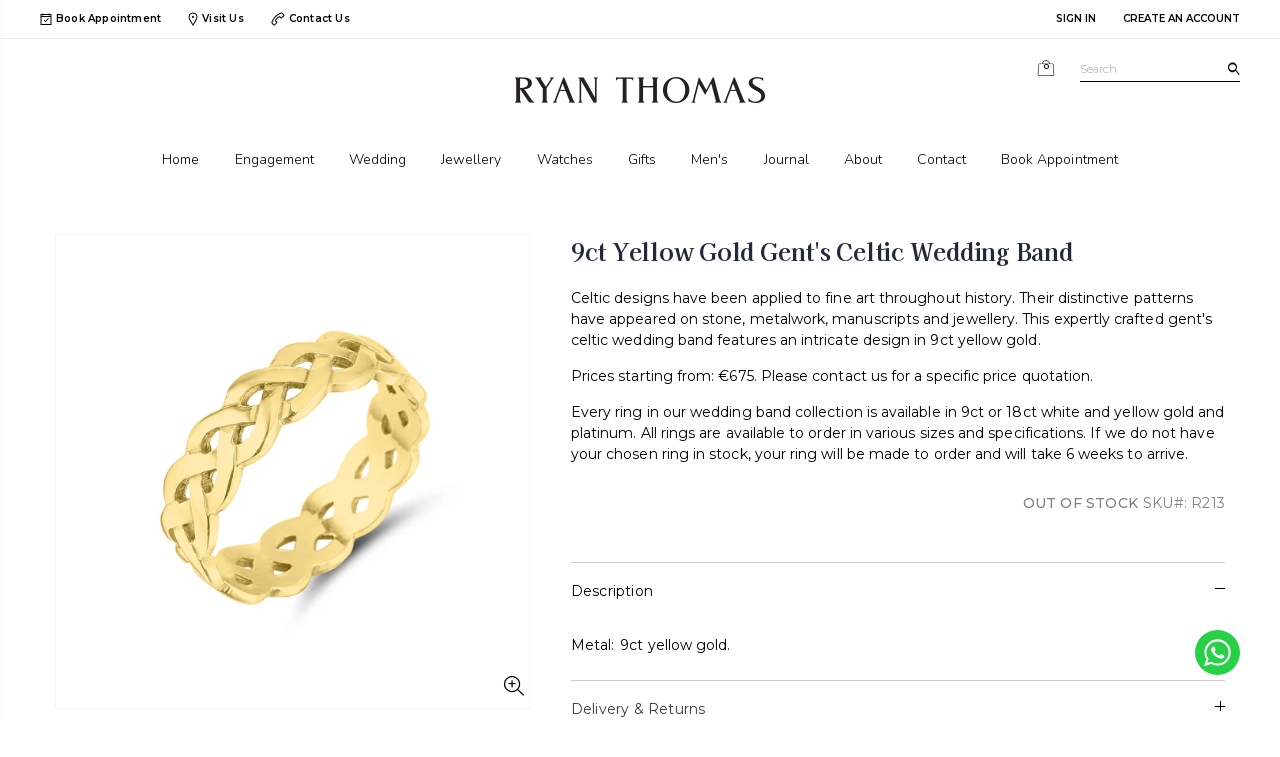

--- FILE ---
content_type: text/html; charset=utf-8
request_url: https://ryanthomasjewellers.com/products/9ct-yellow-gold-gent-s-celtic-wedding-band
body_size: 59782
content:
<!doctype html>
<!--[if IE 8]><html class="no-js lt-ie9" lang="en"> <![endif]-->
<!--[if IE 9 ]><html class="ie9 no-js" lang="en"> <![endif]-->
<!--[if (gt IE 9)|!(IE)]><!--> <html class="no-js" lang="en"> <!--<![endif]-->
<head>
  <!-- Basic page needs ================================================== -->
  <meta charset="utf-8">
  <meta http-equiv="Content-Type" content="text/html; charset=utf-8"> 
  <link href="https://fonts.googleapis.com/css?family=Nunito:300" rel="stylesheet" />
  <link href="https://fonts.googleapis.com/css?family=Montserrat:300,300i,400,400i,500,500i,600" rel="stylesheet" />
  <link href="https://fonts.googleapis.com/css2?family=Kaisei+Decol:wght@400;500;700" rel="stylesheet">
  
    <link rel="canonical" href="https://ryanthomasjewellers.com/products/9ct-yellow-gold-gent-s-celtic-wedding-band">
  
  
<link rel="icon" type="image/png" href="//ryanthomasjewellers.com/cdn/shop/files/Favicon.png?crop=center&height=32&v=1758203906&width=32">
    
<title>9ct Yellow Gold Gent&#39;s Celtic Wedding Band - Ryan Thomas Jewellers</title><meta name="description" content="9ct Yellow Gold Gent&#39;s Celtic Wedding Band Metal: 9ct yellow gold." /><!-- Helpers ================================================== --><!-- /snippets/social-meta-tags.liquid -->


  <meta property="og:type" content="product">
  <meta property="og:title" content="9ct Yellow Gold Gent&#39;s Celtic Wedding Band">
  
  <meta property="og:image" content="http://ryanthomasjewellers.com/cdn/shop/products/r213_grande.jpg?v=1706191524">
  <meta property="og:image:secure_url" content="https://ryanthomasjewellers.com/cdn/shop/products/r213_grande.jpg?v=1706191524">
  
  <meta property="og:price:amount" content="675.00">
  <meta property="og:price:currency" content="EUR">


  <meta property="og:description" content="9ct Yellow Gold Gent&#39;s Celtic Wedding Band Metal: 9ct yellow gold.">

  <meta property="og:url" content="https://ryanthomasjewellers.com/products/9ct-yellow-gold-gent-s-celtic-wedding-band">
  <meta property="og:site_name" content="Ryan Thomas Jewellers">





<meta name="twitter:card" content="summary">

  <meta name="twitter:title" content="9ct Yellow Gold Gent's Celtic Wedding Band">
  <meta name="twitter:description" content="[shortdesc]Celtic designs have been applied to fine art throughout history. Their distinctive patterns have appeared on stone, metalwork, manuscripts and jewellery. This expertly crafted gent&#39;s celtic wedding band features an intricate design in 9ct yellow gold. 

Prices starting from: €675. Please contact us for a specific price quotation.

Every ring in our wedding band collection is available in 9ct or 18ct white and yellow gold and platinum. All rings are available to order in various sizes and specifications. If we do not have your chosen ring in stock, your ring will be made to order and will take 6 weeks to arrive.[/shortdesc]Metal: 9ct yellow gold.">
  <meta name="twitter:image" content="https://ryanthomasjewellers.com/cdn/shop/products/r213_medium.jpg?v=1706191524">
  <meta name="twitter:image:width" content="240">
  <meta name="twitter:image:height" content="240">

<meta name="viewport" content="width=device-width, initial-scale=1, minimum-scale=1, maximum-scale=1" /><meta name="theme-color" content="" />
  
  
  <!-- CSS ==================================================+ -->
  <style data-shopify>
  :root {
    --theme-color: #000000;    
    --basic-text-color: #000000;
    --basic-color-link: #000000; 
    --select-bg-image: url(//ryanthomasjewellers.com/cdn/shop/t/15/assets/select-bg.svg?v=178378774968678360701719734261);
    
    --porto-body-ff: Poppins;
     
    --product-button-hover-color: #c59b9c;
    --button-quickview-color: #c59b9c;
    --product-title-color: #222529;
    --product-price-color: #222529;
    --screen-normal: (max-width: 991px);
    --screen-medium: (max-width: 767px);
    --screen-small: (max-width: 575px);
    --screen-x-small: (max-width: 484px); 
    --color-white: #fff;
    --color-black: #000;
    --color-old-price: #a7a7a7; 
    --hot-bg: #62b959;
    --product-sale-bg: #e27c7c;
    --product-sale-text: #fff;
    --font-weight-semilight: 200;
    --font-weight-light: 300;
    --font-weight-normal: 400;
    --font-weight-semibold: 600;
    --font-weight-bold: 700;
    --font-weight-extrabold: 800;  
    --price-slider-color: #333;
  }
  </style>
  <link href="//ryanthomasjewellers.com/cdn/shop/t/15/assets/plugins.css?v=42037694017153232771719734234" rel="stylesheet" type="text/css" media="all" />
  <link href="//ryanthomasjewellers.com/cdn/shop/t/15/assets/ultramegamenu.css?v=41092539707622741171719734286" rel="stylesheet" type="text/css" media="all" />
  <link href="//ryanthomasjewellers.com/cdn/shop/t/15/assets/styles.css?v=115958035758834471461764333703" rel="stylesheet" type="text/css" media="all" />
<link href="//ryanthomasjewellers.com/cdn/shop/t/15/assets/header-type16.css?v=79552979369503651451719734099" rel="stylesheet" type="text/css" media="all" /> <link href="//ryanthomasjewellers.com/cdn/shop/t/15/assets/product-list.css?v=80140706996035119941719734242" rel="stylesheet" type="text/css" media="all" />
  <link href="//ryanthomasjewellers.com/cdn/shop/t/15/assets/responsive.css?v=172664629932058687001719734251" rel="stylesheet" type="text/css" media="all" /> 
  <link href="//ryanthomasjewellers.com/cdn/shop/t/15/assets/config.css?v=20091500556870292921743178858" rel="stylesheet" type="text/css" media="all" />
<!-- Header hook for plugins ================================================== -->
  <script>
  const boostSDAssetFileURL = "\/\/ryanthomasjewellers.com\/cdn\/shop\/t\/15\/assets\/boost_sd_assets_file_url.gif?v=7412";
  window.boostSDAssetFileURL = boostSDAssetFileURL;

  if (window.boostSDAppConfig) {
    window.boostSDAppConfig.generalSettings.custom_js_asset_url = "//ryanthomasjewellers.com/cdn/shop/t/15/assets/boost-sd-custom.js?v=160962118398746674481727684695";
    window.boostSDAppConfig.generalSettings.custom_css_asset_url = "//ryanthomasjewellers.com/cdn/shop/t/15/assets/boost-sd-custom.css?v=72809539502277619291727684697";
  }

  
</script>

    <script>window.performance && window.performance.mark && window.performance.mark('shopify.content_for_header.start');</script><meta id="shopify-digital-wallet" name="shopify-digital-wallet" content="/80611377501/digital_wallets/dialog">
<meta name="shopify-checkout-api-token" content="679e9fdd7512a37b50fdc3d1ae850632">
<meta id="in-context-paypal-metadata" data-shop-id="80611377501" data-venmo-supported="false" data-environment="production" data-locale="en_US" data-paypal-v4="true" data-currency="EUR">
<link rel="alternate" type="application/json+oembed" href="https://ryanthomasjewellers.com/products/9ct-yellow-gold-gent-s-celtic-wedding-band.oembed">
<script async="async" src="/checkouts/internal/preloads.js?locale=en-IE"></script>
<script id="shopify-features" type="application/json">{"accessToken":"679e9fdd7512a37b50fdc3d1ae850632","betas":["rich-media-storefront-analytics"],"domain":"ryanthomasjewellers.com","predictiveSearch":true,"shopId":80611377501,"locale":"en"}</script>
<script>var Shopify = Shopify || {};
Shopify.shop = "e58cb6.myshopify.com";
Shopify.locale = "en";
Shopify.currency = {"active":"EUR","rate":"1.0"};
Shopify.country = "IE";
Shopify.theme = {"name":"Porto","id":169822355805,"schema_name":"Porto","schema_version":"4.0.3","theme_store_id":null,"role":"main"};
Shopify.theme.handle = "null";
Shopify.theme.style = {"id":null,"handle":null};
Shopify.cdnHost = "ryanthomasjewellers.com/cdn";
Shopify.routes = Shopify.routes || {};
Shopify.routes.root = "/";</script>
<script type="module">!function(o){(o.Shopify=o.Shopify||{}).modules=!0}(window);</script>
<script>!function(o){function n(){var o=[];function n(){o.push(Array.prototype.slice.apply(arguments))}return n.q=o,n}var t=o.Shopify=o.Shopify||{};t.loadFeatures=n(),t.autoloadFeatures=n()}(window);</script>
<script id="shop-js-analytics" type="application/json">{"pageType":"product"}</script>
<script defer="defer" async type="module" src="//ryanthomasjewellers.com/cdn/shopifycloud/shop-js/modules/v2/client.init-shop-cart-sync_WVOgQShq.en.esm.js"></script>
<script defer="defer" async type="module" src="//ryanthomasjewellers.com/cdn/shopifycloud/shop-js/modules/v2/chunk.common_C_13GLB1.esm.js"></script>
<script defer="defer" async type="module" src="//ryanthomasjewellers.com/cdn/shopifycloud/shop-js/modules/v2/chunk.modal_CLfMGd0m.esm.js"></script>
<script type="module">
  await import("//ryanthomasjewellers.com/cdn/shopifycloud/shop-js/modules/v2/client.init-shop-cart-sync_WVOgQShq.en.esm.js");
await import("//ryanthomasjewellers.com/cdn/shopifycloud/shop-js/modules/v2/chunk.common_C_13GLB1.esm.js");
await import("//ryanthomasjewellers.com/cdn/shopifycloud/shop-js/modules/v2/chunk.modal_CLfMGd0m.esm.js");

  window.Shopify.SignInWithShop?.initShopCartSync?.({"fedCMEnabled":true,"windoidEnabled":true});

</script>
<script>(function() {
  var isLoaded = false;
  function asyncLoad() {
    if (isLoaded) return;
    isLoaded = true;
    var urls = ["https:\/\/static.klaviyo.com\/onsite\/js\/WEyRmq\/klaviyo.js?company_id=WEyRmq\u0026shop=e58cb6.myshopify.com"];
    for (var i = 0; i < urls.length; i++) {
      var s = document.createElement('script');
      s.type = 'text/javascript';
      s.async = true;
      s.src = urls[i];
      var x = document.getElementsByTagName('script')[0];
      x.parentNode.insertBefore(s, x);
    }
  };
  if(window.attachEvent) {
    window.attachEvent('onload', asyncLoad);
  } else {
    window.addEventListener('load', asyncLoad, false);
  }
})();</script>
<script id="__st">var __st={"a":80611377501,"offset":3600,"reqid":"edc01426-74c9-42f8-943e-f2d124bc663f-1769533425","pageurl":"ryanthomasjewellers.com\/products\/9ct-yellow-gold-gent-s-celtic-wedding-band","u":"38692ba64bc8","p":"product","rtyp":"product","rid":8920483430749};</script>
<script>window.ShopifyPaypalV4VisibilityTracking = true;</script>
<script id="captcha-bootstrap">!function(){'use strict';const t='contact',e='account',n='new_comment',o=[[t,t],['blogs',n],['comments',n],[t,'customer']],c=[[e,'customer_login'],[e,'guest_login'],[e,'recover_customer_password'],[e,'create_customer']],r=t=>t.map((([t,e])=>`form[action*='/${t}']:not([data-nocaptcha='true']) input[name='form_type'][value='${e}']`)).join(','),a=t=>()=>t?[...document.querySelectorAll(t)].map((t=>t.form)):[];function s(){const t=[...o],e=r(t);return a(e)}const i='password',u='form_key',d=['recaptcha-v3-token','g-recaptcha-response','h-captcha-response',i],f=()=>{try{return window.sessionStorage}catch{return}},m='__shopify_v',_=t=>t.elements[u];function p(t,e,n=!1){try{const o=window.sessionStorage,c=JSON.parse(o.getItem(e)),{data:r}=function(t){const{data:e,action:n}=t;return t[m]||n?{data:e,action:n}:{data:t,action:n}}(c);for(const[e,n]of Object.entries(r))t.elements[e]&&(t.elements[e].value=n);n&&o.removeItem(e)}catch(o){console.error('form repopulation failed',{error:o})}}const l='form_type',E='cptcha';function T(t){t.dataset[E]=!0}const w=window,h=w.document,L='Shopify',v='ce_forms',y='captcha';let A=!1;((t,e)=>{const n=(g='f06e6c50-85a8-45c8-87d0-21a2b65856fe',I='https://cdn.shopify.com/shopifycloud/storefront-forms-hcaptcha/ce_storefront_forms_captcha_hcaptcha.v1.5.2.iife.js',D={infoText:'Protected by hCaptcha',privacyText:'Privacy',termsText:'Terms'},(t,e,n)=>{const o=w[L][v],c=o.bindForm;if(c)return c(t,g,e,D).then(n);var r;o.q.push([[t,g,e,D],n]),r=I,A||(h.body.append(Object.assign(h.createElement('script'),{id:'captcha-provider',async:!0,src:r})),A=!0)});var g,I,D;w[L]=w[L]||{},w[L][v]=w[L][v]||{},w[L][v].q=[],w[L][y]=w[L][y]||{},w[L][y].protect=function(t,e){n(t,void 0,e),T(t)},Object.freeze(w[L][y]),function(t,e,n,w,h,L){const[v,y,A,g]=function(t,e,n){const i=e?o:[],u=t?c:[],d=[...i,...u],f=r(d),m=r(i),_=r(d.filter((([t,e])=>n.includes(e))));return[a(f),a(m),a(_),s()]}(w,h,L),I=t=>{const e=t.target;return e instanceof HTMLFormElement?e:e&&e.form},D=t=>v().includes(t);t.addEventListener('submit',(t=>{const e=I(t);if(!e)return;const n=D(e)&&!e.dataset.hcaptchaBound&&!e.dataset.recaptchaBound,o=_(e),c=g().includes(e)&&(!o||!o.value);(n||c)&&t.preventDefault(),c&&!n&&(function(t){try{if(!f())return;!function(t){const e=f();if(!e)return;const n=_(t);if(!n)return;const o=n.value;o&&e.removeItem(o)}(t);const e=Array.from(Array(32),(()=>Math.random().toString(36)[2])).join('');!function(t,e){_(t)||t.append(Object.assign(document.createElement('input'),{type:'hidden',name:u})),t.elements[u].value=e}(t,e),function(t,e){const n=f();if(!n)return;const o=[...t.querySelectorAll(`input[type='${i}']`)].map((({name:t})=>t)),c=[...d,...o],r={};for(const[a,s]of new FormData(t).entries())c.includes(a)||(r[a]=s);n.setItem(e,JSON.stringify({[m]:1,action:t.action,data:r}))}(t,e)}catch(e){console.error('failed to persist form',e)}}(e),e.submit())}));const S=(t,e)=>{t&&!t.dataset[E]&&(n(t,e.some((e=>e===t))),T(t))};for(const o of['focusin','change'])t.addEventListener(o,(t=>{const e=I(t);D(e)&&S(e,y())}));const B=e.get('form_key'),M=e.get(l),P=B&&M;t.addEventListener('DOMContentLoaded',(()=>{const t=y();if(P)for(const e of t)e.elements[l].value===M&&p(e,B);[...new Set([...A(),...v().filter((t=>'true'===t.dataset.shopifyCaptcha))])].forEach((e=>S(e,t)))}))}(h,new URLSearchParams(w.location.search),n,t,e,['guest_login'])})(!0,!0)}();</script>
<script integrity="sha256-4kQ18oKyAcykRKYeNunJcIwy7WH5gtpwJnB7kiuLZ1E=" data-source-attribution="shopify.loadfeatures" defer="defer" src="//ryanthomasjewellers.com/cdn/shopifycloud/storefront/assets/storefront/load_feature-a0a9edcb.js" crossorigin="anonymous"></script>
<script data-source-attribution="shopify.dynamic_checkout.dynamic.init">var Shopify=Shopify||{};Shopify.PaymentButton=Shopify.PaymentButton||{isStorefrontPortableWallets:!0,init:function(){window.Shopify.PaymentButton.init=function(){};var t=document.createElement("script");t.src="https://ryanthomasjewellers.com/cdn/shopifycloud/portable-wallets/latest/portable-wallets.en.js",t.type="module",document.head.appendChild(t)}};
</script>
<script data-source-attribution="shopify.dynamic_checkout.buyer_consent">
  function portableWalletsHideBuyerConsent(e){var t=document.getElementById("shopify-buyer-consent"),n=document.getElementById("shopify-subscription-policy-button");t&&n&&(t.classList.add("hidden"),t.setAttribute("aria-hidden","true"),n.removeEventListener("click",e))}function portableWalletsShowBuyerConsent(e){var t=document.getElementById("shopify-buyer-consent"),n=document.getElementById("shopify-subscription-policy-button");t&&n&&(t.classList.remove("hidden"),t.removeAttribute("aria-hidden"),n.addEventListener("click",e))}window.Shopify?.PaymentButton&&(window.Shopify.PaymentButton.hideBuyerConsent=portableWalletsHideBuyerConsent,window.Shopify.PaymentButton.showBuyerConsent=portableWalletsShowBuyerConsent);
</script>
<script data-source-attribution="shopify.dynamic_checkout.cart.bootstrap">document.addEventListener("DOMContentLoaded",(function(){function t(){return document.querySelector("shopify-accelerated-checkout-cart, shopify-accelerated-checkout")}if(t())Shopify.PaymentButton.init();else{new MutationObserver((function(e,n){t()&&(Shopify.PaymentButton.init(),n.disconnect())})).observe(document.body,{childList:!0,subtree:!0})}}));
</script>
<link id="shopify-accelerated-checkout-styles" rel="stylesheet" media="screen" href="https://ryanthomasjewellers.com/cdn/shopifycloud/portable-wallets/latest/accelerated-checkout-backwards-compat.css" crossorigin="anonymous">
<style id="shopify-accelerated-checkout-cart">
        #shopify-buyer-consent {
  margin-top: 1em;
  display: inline-block;
  width: 100%;
}

#shopify-buyer-consent.hidden {
  display: none;
}

#shopify-subscription-policy-button {
  background: none;
  border: none;
  padding: 0;
  text-decoration: underline;
  font-size: inherit;
  cursor: pointer;
}

#shopify-subscription-policy-button::before {
  box-shadow: none;
}

      </style>

<script>window.performance && window.performance.mark && window.performance.mark('shopify.content_for_header.end');</script>
<!-- /snippets/oldIE-js.liquid -->


<!--[if lt IE 9]>
<script src="//cdnjs.cloudflare.com/ajax/libs/html5shiv/3.7.2/html5shiv.min.js" type="text/javascript"></script>
<script src="//ryanthomasjewellers.com/cdn/shop/t/15/assets/respond.min.js?v=52248677837542619231719734250" type="text/javascript"></script>
<link href="//ryanthomasjewellers.com/cdn/shop/t/15/assets/respond-proxy.html" id="respond-proxy" rel="respond-proxy" />
<link href="//ryanthomasjewellers.com/search?q=19cd3597d867aeaab46ff8ba60c6e5de" id="respond-redirect" rel="respond-redirect" />
<script src="//ryanthomasjewellers.com/search?q=19cd3597d867aeaab46ff8ba60c6e5de" type="text/javascript"></script>
<![endif]-->

<script src="//ryanthomasjewellers.com/cdn/shop/t/15/assets/vendor.js?v=101386163515925355001719734288" type="text/javascript"></script>
<!-- Import custom fonts ====================================================== --><link href="//fonts.googleapis.com/css?family=Poppins:200italic,300italic,400italic,600italic,700italic,800italic,700,200,300,600,800,400&amp;subset=cyrillic-ext,greek-ext,latin,latin-ext,cyrillic,greek,vietnamese" rel='stylesheet' type='text/css'><link href="//fonts.googleapis.com/css?family=Poppins:200italic,300italic,400italic,600italic,700italic,800italic,700,200,300,600,800,400&amp;subset=cyrillic-ext,greek-ext,latin,latin-ext,cyrillic,greek,vietnamese" rel='stylesheet' type='text/css'><link href="//fonts.googleapis.com/css?family=Poppins:200italic,300italic,400italic,500italic,600italic,700italic,800italic,700,200,300,600,800,400,500&amp;subset=cyrillic-ext,greek-ext,latin,latin-ext,cyrillic,greek,vietnamese" rel='stylesheet' type='text/css'><script type="text/javascript"> 
    var asset_url = '//ryanthomasjewellers.com/cdn/shop/t/15/assets//?v=7412';
    var routes_url = '/';
    var money_format = '<span class="money">€{{amount}}</span>'; 
  </script>  
  <style>
    @font-face{font-family:'Nanum Brush Script';font-display:block;font-style:normal;font-weight:400;src:local('Nanum Brush Script'),local('NanumBrush'),url(https://fonts.gstatic.com/s/nanumbrushscript/v17/wXK2E2wfpokopxzthSqPbcR5_gVaxazCiaps.woff) format('woff')}
body { 
    letter-spacing: .2px;
}  
h1, h2, h3 {
    letter-spacing: -.025em;
}
.custom-font1 {
    font-family: "Nanum Brush Script";
    font-weight: 400;
} 
.slideshow-section .slideshow .owl-nav .owl-prev {
    left: 40px;
}
.slideshow-section .slideshow .owl-nav .owl-next {
    right: 40px;
}
.home-slider .porto-ibanner-content {
    display: flex;
    align-items: center;
    text-align: justify;
    height: 100%;
    font-size: 1em;
    padding: 0 1rem;
}
.content-slideshow h2 { 
font-size: 68px;
letter-spacing: .01em;
margin-bottom: 16px;
color: #c59b9c;
text-transform: initial;
line-height: 40px;
}
.content-slideshow a {
color: #666;
    font-size: 21px;
    letter-spacing: .01em;
    text-decoration: none;
    text-transform: initial;
}
.content-slideshow a .icon-right-open-big {
font-size: .7em;
    vertical-align: middle;
}
.content-slideshow a i:first-child {
    display: inline-block;
    border-bottom: 1px solid;
    line-height: 1.4;
}
.slideshow-section .slideshow:hover .owl-nav button { 
    font-size: 24px;
    color:#333;
}
.searchform .searchsubmit:after {
content: "\e884";
} 
.main-container h3.title-widget {
  text-align: center;
  font-size: 17px;
  padding-bottom: 8px;
  background: none;
  font-family: 'Open Sans';
  letter-spacing: 0;
}
.custom-support i {
  text-align: center;
  width: auto;
  height: auto;
  border-radius: 0;
  padding-bottom: 14px;
  display: inline-block;
}
.custom-support .content{
margin-left: 0;
}
.custom-support .col-lg-4 i{
border: 0 !important;
    float: none;
}
.custom-support .col-lg-4{
text-align: center;
}
.custom-support i {
    text-align: center; 
    width: auto;
    height: auto;
    border-radius: 0;
    padding-bottom: 14px;
    display: inline-block;
    font-size: 40px;
}
.custom-support .content h2 {
    margin: 0;
    font-weight: 600;
    text-transform: uppercase;
    font-size: 16px; 
    line-height: 22px;
}
.custom-support .content em {
    font-weight: 300;
    font-style: normal;
    margin-bottom: 15px;
    display: block; 
    font-size: 14px;
    line-height: 22px;
}
.custom-support .content p {
    font-size: 13px;
    line-height: 24px; 
}
.parallax-wrapper .parallax .parallax-slider .item h2 {
  margin-top: 10px;
  margin-bottom: 20px;
  font-weight: 400;
}
.parallax-slider .item a {
  padding: 17px 33px;
  border-radius: 3px !important;
  background-color: #2b2b2d;
  font-size: 13px;
  box-shadow: none;
}
.parallax-wrapper .parallax .overlay{
display: none;
}
.featured-brands .owl-carousel{
    padding: 10px 0;
}
.featured-brands .owl-nav button {
    position: absolute;
    top: calc(50% - 15px);
    background: none;
    color: #3a3a3c;
    font-size: 22px;
    padding: 0;
    margin: 0;
}
.featured-brands .owl-nav button.owl-prev {
    left: 0;
}
.featured-brands .owl-nav button.owl-next {
    right: 0;
}
.featured-brands .owl-nav{
top: auto;
right: auto;
position: static;
}
.featured-brands{
margin-bottom: 25px;
} 
.homepage-bar{
border-top: 0;border-bottom: 0;
} 
.homepage-bar .col-lg-4 {
padding-top: 10px;
padding-bottom: 10px;
}
.homepage-bar .col-lg-4 .text-area h3 {
    margin: 0;
    font-size: 14px;
    font-weight: 600;
    line-height: 19px;
} 
.box_product{
padding-bottom: 60px;
}
.box_feature_brand,.footer-wrapper {
border-top:#e7e7e7 solid 1px;
}
.main-container .main-breadcrumbs {
    font-family: Poppins,sans-serif;
    color: #777;
    text-transform: uppercase;
    font-weight: 400;
    border-top: 1px solid #e7e7e7;
    border-bottom: 1px solid #e7e7e7;
    margin-bottom: 30px ;
    padding: 22px 0;
font-size: 11px;
}
.main-container .breadcrumbs ul li.home a {
    width: auto;
    text-indent: inherit;
}
.main-container .breadcrumbs ul li.home a::after {
display: none;
}
.main-container .breadcrumbs ul li .breadcrumbs-split {font-size: 14px;}
.sidebar-style-2 .block-title span {
    font-family: inherit;
}
.sidebar-style-2 .block-title,.sidebar-style-2 .html-sidebar h2 {
border-width: 1px;
border-color:#e7e7e7;
font-family: inherit;
letter-spacing: .05em;
font-weight: 600;
}
#mini-cart .buttons a, .quantity .qty, .single_add_to_cart_button, .products .product-col .add_to_cart_button, .products .product-col .add_to_cart_read_more, .products .product-col .quickview {
    font-family: inherit;
    font-weight: 700;
}
.products-grid .item-area .price {
    color: #465157;
    font-family: inherit;
    font-size: 13.8px;
    font-weight: 400;
    letter-spacing: .005em;
}
.sidebar-style-2 .price-box span {font-family: inherit;}
.product-view .product-shop .actions a.link-wishlist, .product-view .product-shop .actions a.link-compare { 
    width: 43px;
    height: 43px;
    line-height: 41px;
}
.product-view .product-shop .middle-product-detail .product-type-data .price-box .price{
font-family: inherit;
}
.product_view_extended .product-view .product-type-data .price-box .price, .product_view_extended .product-view .product-type-data .price_compare {
    font-family: inherit;
    font-weight: 700;
}
.product-view .nav .nav-link {
    font-family: inherit;
    font-weight: 700;
}
.product-view .product-options-bottom .add-to-cart-box .button-wrapper .button-wrapper-content .btn-cart,.sticky-product .add-to-cart-clone button {font-family: inherit;}
.product-view .product-shop .actions .add-to-links li a.link-wishlist{
background: none;
}
.template-product .product-view .add-to-links .link-wishlist i:before {
    content: '\e889';
}
.main-container .main-wrapper{
padding-bottom: 80px;
}
.template-index .main-container .main-wrapper, .template-product .main-container .main-wrapper{
padding-bottom: 0;
}
.main-container .pagenav-wrap .pagination .pagination-page li a:hover {
  background: transparent;
  color: inherit;
  border-color: #ccc;
}
.main-container .pagenav-wrap .pagination .pagination-page li.active span {
  background: transparent;
  color: inherit;
}
.pagination-page li.text i.icon-right-dir::before {
  content: '\e81a';
}
.main-container .pagenav-wrap .pagination .pagination-page li.text a:hover {
  color: inherit;
}
.product-view .product-options-bottom {
  border-bottom: 1px solid #ebebeb;
} 
.featured-brands .owl-nav i {
  color: #3a3a3c;
}
.featured-brands .owl-nav i.icon-chevron-left::before {
  content: "\e829";
}
.featured-brands .owl-nav i.icon-chevron-right:before {
  content: "\e828";
}
.footer-wrapper .footer-top .input-group button:hover{
  opacity: 1;
}
ol {
  list-style: disc outside;
  padding-left: 1.5em;
} 
.porto-products .products-slider .owl-carousel {
    padding-top: 0;
}
.products .product-col .product-loop-title, .product-col.product-default h3 {
    color: #222529;
}
.section-title {
color: #313131;
}
.products-slider .owl-carousel .product {
    margin-bottom: 25px;
    margin-top: 10px;
}
.footer-wrapper .footer-middle {
    padding: 64px 0 22px;
    font-size: 13px;
    position: relative;
}
.footer-middle .info-footer .custom-footer-content ul.footer-list li {
    position: relative;
    padding: 0;
    line-height: 26px;
    display: block;
}
.footer-middle .info-footer .custom-footer-content ul.footer-list li i {display: none;}
.footer-middle .info-footer .footer-block-title h3 { 
margin-bottom: 23px;
margin-top: 0;
color: #2b2b2d;
}
.footer-wrapper .footer-middle .info-footer .footer-block-title h3 span {
font-weight: 600;
text-transform: initial;
}
.footer-wrapper .footer-middle input {
background: #e2e2e0;
height: 44px;
}
.footer-wrapper .newsletter-footer button {
background:#c59b9c;
width: 95px;
margin-left: -95px;
height: 44px;
}
.footer-middle .contact-info .contact-details {
    display: flex;
    flex-wrap: wrap;
}
.footer-middle .contact-info .contact-details li {
    flex: 0 0 50%;
    max-width: 50%;
    margin-bottom: 10px;
    line-height: 26px;
}
.footer-middle .widget.contact-info i {
    display: none;
}
.footer-middle .widget.contact-info .contact-details strong {
    font-weight: 700;
    text-transform: uppercase;
    color: #222529;
    display: block;
}
.footer-middle .contact-info .contact-details span, .footer-middle .contact-info .contact-details strong {
    padding-left: 0;
}
.footer-wrapper .social-icons a {
    width: 33px;
    height: 33px;
    margin-left: 4px; 
    background-image: none;
    font-size: 16px;
    line-height: 48px;
    background: none; 
    color: #333;
}
.footer-wrapper .social-icons a:hover {background: none;}
.footer-wrapper .footer-bottom {
border-top: 1px solid #e7e7e7;
}
.footer-wrapper .footer-bottom .container::before {display: none;}
.footer-wrapper .footer-bottom address { 
    margin: 0;
}
    @media(max-width: 767px){
.content-slideshow.right,.content-slideshow.left {left: 15px; right: 15px;} 
.content-slideshow.right {
    right: 0;
    left: 48%;
}
.content-slideshow h2 {
font-size: 48px;
margin-bottom: 5px;
max-width: 80%;
}
.content-slideshow a {
font-size: 14px;
}
.homepage-bar [class^="col-lg-"]{
text-align: left;
}
.sticky-product .sticky-detail{
width: 70%;
}
}
@media(min-width: 768px){
.footer-wrapper .footer-middle ul.footer-list .item {
width: 50%;
}
}
@media(min-width:992px){
.footer-wrapper .container {
padding-left: 3%;
padding-right: 3%;
width: 100%;
max-width: none;
}

.footer-middle .container .row .info-footer {
flex: 0 0 28%;
max-width: 28%;
}
.footer-middle .container .row .info-footer:nth-child(2n) {
    flex: 0 0 22%;
    max-width: 22%;
}
}
  </style>
  <link rel="preload stylesheet" href="//ryanthomasjewellers.com/cdn/shop/t/15/assets/boost-pfs-instant-search.css?v=164275944447963418191719734324" as="style"><link href="//ryanthomasjewellers.com/cdn/shop/t/15/assets/boost-pfs-custom.css?v=25560571118592731781756622863" rel="stylesheet" type="text/css" media="all" />
<style data-id="boost-pfs-style">
    .boost-pfs-filter-option-title-text {}

   .boost-pfs-filter-tree-v .boost-pfs-filter-option-title-text:before {}
    .boost-pfs-filter-tree-v .boost-pfs-filter-option.boost-pfs-filter-option-collapsed .boost-pfs-filter-option-title-text:before {}
    .boost-pfs-filter-tree-h .boost-pfs-filter-option-title-heading:before {}

    .boost-pfs-filter-refine-by .boost-pfs-filter-option-title h3 {}

    .boost-pfs-filter-option-content .boost-pfs-filter-option-item-list .boost-pfs-filter-option-item button,
    .boost-pfs-filter-option-content .boost-pfs-filter-option-item-list .boost-pfs-filter-option-item .boost-pfs-filter-button,
    .boost-pfs-filter-option-range-amount input,
    .boost-pfs-filter-tree-v .boost-pfs-filter-refine-by .boost-pfs-filter-refine-by-items .refine-by-item,
    .boost-pfs-filter-refine-by-wrapper-v .boost-pfs-filter-refine-by .boost-pfs-filter-refine-by-items .refine-by-item,
    .boost-pfs-filter-refine-by .boost-pfs-filter-option-title,
    .boost-pfs-filter-refine-by .boost-pfs-filter-refine-by-items .refine-by-item>a,
    .boost-pfs-filter-refine-by>span,
    .boost-pfs-filter-clear,
    .boost-pfs-filter-clear-all{}
    .boost-pfs-filter-tree-h .boost-pfs-filter-pc .boost-pfs-filter-refine-by-items .refine-by-item .boost-pfs-filter-clear .refine-by-type,
    .boost-pfs-filter-refine-by-wrapper-h .boost-pfs-filter-pc .boost-pfs-filter-refine-by-items .refine-by-item .boost-pfs-filter-clear .refine-by-type {}

    .boost-pfs-filter-option-multi-level-collections .boost-pfs-filter-option-multi-level-list .boost-pfs-filter-option-item .boost-pfs-filter-button-arrow .boost-pfs-arrow:before,
    .boost-pfs-filter-option-multi-level-tag .boost-pfs-filter-option-multi-level-list .boost-pfs-filter-option-item .boost-pfs-filter-button-arrow .boost-pfs-arrow:before {}

    .boost-pfs-filter-refine-by-wrapper-v .boost-pfs-filter-refine-by .boost-pfs-filter-refine-by-items .refine-by-item .boost-pfs-filter-clear:after,
    .boost-pfs-filter-refine-by-wrapper-v .boost-pfs-filter-refine-by .boost-pfs-filter-refine-by-items .refine-by-item .boost-pfs-filter-clear:before,
    .boost-pfs-filter-tree-v .boost-pfs-filter-refine-by .boost-pfs-filter-refine-by-items .refine-by-item .boost-pfs-filter-clear:after,
    .boost-pfs-filter-tree-v .boost-pfs-filter-refine-by .boost-pfs-filter-refine-by-items .refine-by-item .boost-pfs-filter-clear:before,
    .boost-pfs-filter-refine-by-wrapper-h .boost-pfs-filter-pc .boost-pfs-filter-refine-by-items .refine-by-item .boost-pfs-filter-clear:after,
    .boost-pfs-filter-refine-by-wrapper-h .boost-pfs-filter-pc .boost-pfs-filter-refine-by-items .refine-by-item .boost-pfs-filter-clear:before,
    .boost-pfs-filter-tree-h .boost-pfs-filter-pc .boost-pfs-filter-refine-by-items .refine-by-item .boost-pfs-filter-clear:after,
    .boost-pfs-filter-tree-h .boost-pfs-filter-pc .boost-pfs-filter-refine-by-items .refine-by-item .boost-pfs-filter-clear:before {}
    .boost-pfs-filter-option-range-slider .noUi-value-horizontal {}

    .boost-pfs-filter-tree-mobile-button button,
    .boost-pfs-filter-top-sorting-mobile button {}
    .boost-pfs-filter-top-sorting-mobile button>span:after {}
  </style>

  
  
    <script type="application/ld+json">
    {
      "@context": "https://schema.org",
      "@type": "Product",
      "name": "9ct Yellow Gold Gent's Celtic Wedding Band",
      "image": "products/r213.jpg",
      "description": "[shortdesc]Celtic designs have been applied to fine art throughout history. Their distinctive patterns have appeared on stone, metalwork, manuscripts and jewellery. This expertly crafted gent&#39;s celtic wedding band features an intricate design in 9ct yellow gold. 

Prices starting from: €675. Please contact us for a specific price quotation.

Every ring in our wedding band collection is available in 9ct or 18ct white and yellow gold and platinum. All rings are available to order in various sizes and specifications. If we do not have your chosen ring in stock, your ring will be made to order and will take 6 weeks to arrive.[/shortdesc]Metal: 9ct yellow gold.",
      "sku": "",
      "brand": {
        "@type": "Brand",
        "name": "Ryan Thomas Jewellers"
      },
      "offers": {
        "@type": "Offer",
        "url": "/products/9ct-yellow-gold-gent-s-celtic-wedding-band",
        "priceCurrency": "EUR",
        "price": "675.0",
        "itemCondition": "https://schema.org/NewCondition",
        "availability": "https://schema.org/InStock",
        "seller": {
          "@type": "Organization",
          "name": "Ryan Thomas Jewellers"
        }
      },
      "aggregateRating": {
        "@type": "AggregateRating",
        "ratingValue": "",
        "reviewCount": ""
      },
      "review": [
        
      ]
    }
    </script>
    
  
  

    

  



<!-- BEGIN app block: shopify://apps/vify-gift-cards/blocks/gift-card-issue/43d9e0cc-139a-4d15-b0b8-63f2863afb32 --><script>
  
  var jsProduct = {"id":8920483430749,"title":"9ct Yellow Gold Gent's Celtic Wedding Band","handle":"9ct-yellow-gold-gent-s-celtic-wedding-band","description":"[shortdesc]\u003cp\u003eCeltic designs have been applied to fine art throughout history. Their distinctive patterns have appeared on stone, metalwork, manuscripts and jewellery. This expertly crafted gent's celtic wedding band features an intricate design in 9ct yellow gold. \u003c\/p\u003e\r\n\r\n\u003cp\u003ePrices starting from: €675. Please contact us for a specific price quotation.\u003c\/p\u003e\r\n\r\n\u003cp\u003eEvery ring in our wedding band collection is available in 9ct or 18ct white and yellow gold and platinum. All rings are available to order in various sizes and specifications. If we do not have your chosen ring in stock, your ring will be made to order and will take 6 weeks to arrive.\u003c\/p\u003e[\/shortdesc]\u003cp\u003e\u003cstrong\u003eMetal:\u003c\/strong\u003e 9ct yellow gold.\u003c\/p\u003e","published_at":"2024-01-25T15:05:21+01:00","created_at":"2024-01-25T15:05:24+01:00","vendor":"Ryanthomasjewellers","type":"","tags":["callforprice:1","metal:yellow gold","wedding_ring_styles:Gents Wedding Ring"],"price":67500,"price_min":67500,"price_max":67500,"available":true,"price_varies":false,"compare_at_price":null,"compare_at_price_min":0,"compare_at_price_max":0,"compare_at_price_varies":false,"variants":[{"id":49842147950941,"title":"Default Title","option1":"Default Title","option2":null,"option3":null,"sku":"R213","requires_shipping":true,"taxable":true,"featured_image":null,"available":true,"name":"9ct Yellow Gold Gent's Celtic Wedding Band","public_title":null,"options":["Default Title"],"price":67500,"weight":0,"compare_at_price":null,"inventory_management":"shopify","barcode":null,"requires_selling_plan":false,"selling_plan_allocations":[]}],"images":["\/\/ryanthomasjewellers.com\/cdn\/shop\/products\/r213.jpg?v=1706191524"],"featured_image":"\/\/ryanthomasjewellers.com\/cdn\/shop\/products\/r213.jpg?v=1706191524","options":["Title"],"media":[{"alt":null,"id":47228837396829,"position":1,"preview_image":{"aspect_ratio":1.0,"height":2500,"width":2500,"src":"\/\/ryanthomasjewellers.com\/cdn\/shop\/products\/r213.jpg?v=1706191524"},"aspect_ratio":1.0,"height":2500,"media_type":"image","src":"\/\/ryanthomasjewellers.com\/cdn\/shop\/products\/r213.jpg?v=1706191524","width":2500}],"requires_selling_plan":false,"selling_plan_groups":[],"content":"[shortdesc]\u003cp\u003eCeltic designs have been applied to fine art throughout history. Their distinctive patterns have appeared on stone, metalwork, manuscripts and jewellery. This expertly crafted gent's celtic wedding band features an intricate design in 9ct yellow gold. \u003c\/p\u003e\r\n\r\n\u003cp\u003ePrices starting from: €675. Please contact us for a specific price quotation.\u003c\/p\u003e\r\n\r\n\u003cp\u003eEvery ring in our wedding band collection is available in 9ct or 18ct white and yellow gold and platinum. All rings are available to order in various sizes and specifications. If we do not have your chosen ring in stock, your ring will be made to order and will take 6 weeks to arrive.\u003c\/p\u003e[\/shortdesc]\u003cp\u003e\u003cstrong\u003eMetal:\u003c\/strong\u003e 9ct yellow gold.\u003c\/p\u003e"}  
  
  if (window.jsProduct && window.jsProduct.type == 'Vify Gift Card') {
    let nativeSections = document.querySelectorAll('[id*="shopify-section-template"][id*="__main"]');
    nativeSections.forEach(node => {
      node.style.display = 'none'
    });
  }
  var jsVariants = [];
  
        jsVariants.push({
      ...{"id":49842147950941,"title":"Default Title","option1":"Default Title","option2":null,"option3":null,"sku":"R213","requires_shipping":true,"taxable":true,"featured_image":null,"available":true,"name":"9ct Yellow Gold Gent's Celtic Wedding Band","public_title":null,"options":["Default Title"],"price":67500,"weight":0,"compare_at_price":null,"inventory_management":"shopify","barcode":null,"requires_selling_plan":false,"selling_plan_allocations":[]},
      price_formatted: `€675.00`,
      price_formatted_example: `€0.00`
    })
  
  if (jsProduct) {
    jsProduct.variants = jsVariants
    
    
    
      // jsProduct.currencySymbol = shop_symbol
    

    window.vifyProduct = jsProduct
  }

  // page product native shopify
    if('product' !== 'product' || jsProduct.tags[jsProduct.tags.length - 1] !== 'Vify Gift Card (Do Not Delete)') {
      const time  = setInterval(() => {
        const elements = document.querySelectorAll('[id*="shopify-section-template"][id*="__main"]')
        if (elements.length > 0) {
          elements.forEach(element => {
            if(element.style.visibility === "hidden") {
              element.style.visibility = "visible"
              element.style.minHeight = "auto"
              } else if (element.style.visibility = "visible") {
                clearInterval(time)
              }
          })
        }

        if(`https://${window.location.host}/` === document.URL) {
        clearInterval(time)
        window.onload = () => {
          const elements = document.querySelectorAll('[id*="shopify-section-template"][id*="__main"]')
          if (elements.length > 0) {
            elements.forEach(element => {
              if(element.style.visibility === "hidden") {
                element.style.visibility = "visible"
                element.style.minHeight = "auto"
                } else if (element.style.visibility = "visible") {
                  clearInterval(time)
                }
            })
          }
        }
      }
      }, 100)
    }
</script>

<div id="vify-gift-card"></div>

<!-- END app block --><script src="https://cdn.shopify.com/extensions/019be6b1-8180-73f7-8336-7e2216eb55c5/formful-590/assets/app-block-core.min.js" type="text/javascript" defer="defer"></script>
<link href="https://cdn.shopify.com/extensions/019be6b1-8180-73f7-8336-7e2216eb55c5/formful-590/assets/app-block-form.css" rel="stylesheet" type="text/css" media="all">
<script src="https://cdn.shopify.com/extensions/019be8d0-d8b0-7ca7-8b21-876997809999/vify-giftcard-203/assets/vify-gift-card.min.js" type="text/javascript" defer="defer"></script>
<link href="https://monorail-edge.shopifysvc.com" rel="dns-prefetch">
<script>(function(){if ("sendBeacon" in navigator && "performance" in window) {try {var session_token_from_headers = performance.getEntriesByType('navigation')[0].serverTiming.find(x => x.name == '_s').description;} catch {var session_token_from_headers = undefined;}var session_cookie_matches = document.cookie.match(/_shopify_s=([^;]*)/);var session_token_from_cookie = session_cookie_matches && session_cookie_matches.length === 2 ? session_cookie_matches[1] : "";var session_token = session_token_from_headers || session_token_from_cookie || "";function handle_abandonment_event(e) {var entries = performance.getEntries().filter(function(entry) {return /monorail-edge.shopifysvc.com/.test(entry.name);});if (!window.abandonment_tracked && entries.length === 0) {window.abandonment_tracked = true;var currentMs = Date.now();var navigation_start = performance.timing.navigationStart;var payload = {shop_id: 80611377501,url: window.location.href,navigation_start,duration: currentMs - navigation_start,session_token,page_type: "product"};window.navigator.sendBeacon("https://monorail-edge.shopifysvc.com/v1/produce", JSON.stringify({schema_id: "online_store_buyer_site_abandonment/1.1",payload: payload,metadata: {event_created_at_ms: currentMs,event_sent_at_ms: currentMs}}));}}window.addEventListener('pagehide', handle_abandonment_event);}}());</script>
<script id="web-pixels-manager-setup">(function e(e,d,r,n,o){if(void 0===o&&(o={}),!Boolean(null===(a=null===(i=window.Shopify)||void 0===i?void 0:i.analytics)||void 0===a?void 0:a.replayQueue)){var i,a;window.Shopify=window.Shopify||{};var t=window.Shopify;t.analytics=t.analytics||{};var s=t.analytics;s.replayQueue=[],s.publish=function(e,d,r){return s.replayQueue.push([e,d,r]),!0};try{self.performance.mark("wpm:start")}catch(e){}var l=function(){var e={modern:/Edge?\/(1{2}[4-9]|1[2-9]\d|[2-9]\d{2}|\d{4,})\.\d+(\.\d+|)|Firefox\/(1{2}[4-9]|1[2-9]\d|[2-9]\d{2}|\d{4,})\.\d+(\.\d+|)|Chrom(ium|e)\/(9{2}|\d{3,})\.\d+(\.\d+|)|(Maci|X1{2}).+ Version\/(15\.\d+|(1[6-9]|[2-9]\d|\d{3,})\.\d+)([,.]\d+|)( \(\w+\)|)( Mobile\/\w+|) Safari\/|Chrome.+OPR\/(9{2}|\d{3,})\.\d+\.\d+|(CPU[ +]OS|iPhone[ +]OS|CPU[ +]iPhone|CPU IPhone OS|CPU iPad OS)[ +]+(15[._]\d+|(1[6-9]|[2-9]\d|\d{3,})[._]\d+)([._]\d+|)|Android:?[ /-](13[3-9]|1[4-9]\d|[2-9]\d{2}|\d{4,})(\.\d+|)(\.\d+|)|Android.+Firefox\/(13[5-9]|1[4-9]\d|[2-9]\d{2}|\d{4,})\.\d+(\.\d+|)|Android.+Chrom(ium|e)\/(13[3-9]|1[4-9]\d|[2-9]\d{2}|\d{4,})\.\d+(\.\d+|)|SamsungBrowser\/([2-9]\d|\d{3,})\.\d+/,legacy:/Edge?\/(1[6-9]|[2-9]\d|\d{3,})\.\d+(\.\d+|)|Firefox\/(5[4-9]|[6-9]\d|\d{3,})\.\d+(\.\d+|)|Chrom(ium|e)\/(5[1-9]|[6-9]\d|\d{3,})\.\d+(\.\d+|)([\d.]+$|.*Safari\/(?![\d.]+ Edge\/[\d.]+$))|(Maci|X1{2}).+ Version\/(10\.\d+|(1[1-9]|[2-9]\d|\d{3,})\.\d+)([,.]\d+|)( \(\w+\)|)( Mobile\/\w+|) Safari\/|Chrome.+OPR\/(3[89]|[4-9]\d|\d{3,})\.\d+\.\d+|(CPU[ +]OS|iPhone[ +]OS|CPU[ +]iPhone|CPU IPhone OS|CPU iPad OS)[ +]+(10[._]\d+|(1[1-9]|[2-9]\d|\d{3,})[._]\d+)([._]\d+|)|Android:?[ /-](13[3-9]|1[4-9]\d|[2-9]\d{2}|\d{4,})(\.\d+|)(\.\d+|)|Mobile Safari.+OPR\/([89]\d|\d{3,})\.\d+\.\d+|Android.+Firefox\/(13[5-9]|1[4-9]\d|[2-9]\d{2}|\d{4,})\.\d+(\.\d+|)|Android.+Chrom(ium|e)\/(13[3-9]|1[4-9]\d|[2-9]\d{2}|\d{4,})\.\d+(\.\d+|)|Android.+(UC? ?Browser|UCWEB|U3)[ /]?(15\.([5-9]|\d{2,})|(1[6-9]|[2-9]\d|\d{3,})\.\d+)\.\d+|SamsungBrowser\/(5\.\d+|([6-9]|\d{2,})\.\d+)|Android.+MQ{2}Browser\/(14(\.(9|\d{2,})|)|(1[5-9]|[2-9]\d|\d{3,})(\.\d+|))(\.\d+|)|K[Aa][Ii]OS\/(3\.\d+|([4-9]|\d{2,})\.\d+)(\.\d+|)/},d=e.modern,r=e.legacy,n=navigator.userAgent;return n.match(d)?"modern":n.match(r)?"legacy":"unknown"}(),u="modern"===l?"modern":"legacy",c=(null!=n?n:{modern:"",legacy:""})[u],f=function(e){return[e.baseUrl,"/wpm","/b",e.hashVersion,"modern"===e.buildTarget?"m":"l",".js"].join("")}({baseUrl:d,hashVersion:r,buildTarget:u}),m=function(e){var d=e.version,r=e.bundleTarget,n=e.surface,o=e.pageUrl,i=e.monorailEndpoint;return{emit:function(e){var a=e.status,t=e.errorMsg,s=(new Date).getTime(),l=JSON.stringify({metadata:{event_sent_at_ms:s},events:[{schema_id:"web_pixels_manager_load/3.1",payload:{version:d,bundle_target:r,page_url:o,status:a,surface:n,error_msg:t},metadata:{event_created_at_ms:s}}]});if(!i)return console&&console.warn&&console.warn("[Web Pixels Manager] No Monorail endpoint provided, skipping logging."),!1;try{return self.navigator.sendBeacon.bind(self.navigator)(i,l)}catch(e){}var u=new XMLHttpRequest;try{return u.open("POST",i,!0),u.setRequestHeader("Content-Type","text/plain"),u.send(l),!0}catch(e){return console&&console.warn&&console.warn("[Web Pixels Manager] Got an unhandled error while logging to Monorail."),!1}}}}({version:r,bundleTarget:l,surface:e.surface,pageUrl:self.location.href,monorailEndpoint:e.monorailEndpoint});try{o.browserTarget=l,function(e){var d=e.src,r=e.async,n=void 0===r||r,o=e.onload,i=e.onerror,a=e.sri,t=e.scriptDataAttributes,s=void 0===t?{}:t,l=document.createElement("script"),u=document.querySelector("head"),c=document.querySelector("body");if(l.async=n,l.src=d,a&&(l.integrity=a,l.crossOrigin="anonymous"),s)for(var f in s)if(Object.prototype.hasOwnProperty.call(s,f))try{l.dataset[f]=s[f]}catch(e){}if(o&&l.addEventListener("load",o),i&&l.addEventListener("error",i),u)u.appendChild(l);else{if(!c)throw new Error("Did not find a head or body element to append the script");c.appendChild(l)}}({src:f,async:!0,onload:function(){if(!function(){var e,d;return Boolean(null===(d=null===(e=window.Shopify)||void 0===e?void 0:e.analytics)||void 0===d?void 0:d.initialized)}()){var d=window.webPixelsManager.init(e)||void 0;if(d){var r=window.Shopify.analytics;r.replayQueue.forEach((function(e){var r=e[0],n=e[1],o=e[2];d.publishCustomEvent(r,n,o)})),r.replayQueue=[],r.publish=d.publishCustomEvent,r.visitor=d.visitor,r.initialized=!0}}},onerror:function(){return m.emit({status:"failed",errorMsg:"".concat(f," has failed to load")})},sri:function(e){var d=/^sha384-[A-Za-z0-9+/=]+$/;return"string"==typeof e&&d.test(e)}(c)?c:"",scriptDataAttributes:o}),m.emit({status:"loading"})}catch(e){m.emit({status:"failed",errorMsg:(null==e?void 0:e.message)||"Unknown error"})}}})({shopId: 80611377501,storefrontBaseUrl: "https://ryanthomasjewellers.com",extensionsBaseUrl: "https://extensions.shopifycdn.com/cdn/shopifycloud/web-pixels-manager",monorailEndpoint: "https://monorail-edge.shopifysvc.com/unstable/produce_batch",surface: "storefront-renderer",enabledBetaFlags: ["2dca8a86"],webPixelsConfigList: [{"id":"3935306077","configuration":"{\"accountID\":\"WEyRmq\",\"webPixelConfig\":\"eyJlbmFibGVBZGRlZFRvQ2FydEV2ZW50cyI6IHRydWV9\"}","eventPayloadVersion":"v1","runtimeContext":"STRICT","scriptVersion":"524f6c1ee37bacdca7657a665bdca589","type":"APP","apiClientId":123074,"privacyPurposes":["ANALYTICS","MARKETING"],"dataSharingAdjustments":{"protectedCustomerApprovalScopes":["read_customer_address","read_customer_email","read_customer_name","read_customer_personal_data","read_customer_phone"]}},{"id":"1094123869","configuration":"{\"config\":\"{\\\"pixel_id\\\":\\\"G-2KHFEVCNTH\\\",\\\"gtag_events\\\":[{\\\"type\\\":\\\"purchase\\\",\\\"action_label\\\":\\\"G-2KHFEVCNTH\\\"},{\\\"type\\\":\\\"page_view\\\",\\\"action_label\\\":\\\"G-2KHFEVCNTH\\\"},{\\\"type\\\":\\\"view_item\\\",\\\"action_label\\\":\\\"G-2KHFEVCNTH\\\"},{\\\"type\\\":\\\"search\\\",\\\"action_label\\\":\\\"G-2KHFEVCNTH\\\"},{\\\"type\\\":\\\"add_to_cart\\\",\\\"action_label\\\":\\\"G-2KHFEVCNTH\\\"},{\\\"type\\\":\\\"begin_checkout\\\",\\\"action_label\\\":\\\"G-2KHFEVCNTH\\\"},{\\\"type\\\":\\\"add_payment_info\\\",\\\"action_label\\\":\\\"G-2KHFEVCNTH\\\"}],\\\"enable_monitoring_mode\\\":false}\"}","eventPayloadVersion":"v1","runtimeContext":"OPEN","scriptVersion":"b2a88bafab3e21179ed38636efcd8a93","type":"APP","apiClientId":1780363,"privacyPurposes":[],"dataSharingAdjustments":{"protectedCustomerApprovalScopes":["read_customer_address","read_customer_email","read_customer_name","read_customer_personal_data","read_customer_phone"]}},{"id":"shopify-app-pixel","configuration":"{}","eventPayloadVersion":"v1","runtimeContext":"STRICT","scriptVersion":"0450","apiClientId":"shopify-pixel","type":"APP","privacyPurposes":["ANALYTICS","MARKETING"]},{"id":"shopify-custom-pixel","eventPayloadVersion":"v1","runtimeContext":"LAX","scriptVersion":"0450","apiClientId":"shopify-pixel","type":"CUSTOM","privacyPurposes":["ANALYTICS","MARKETING"]}],isMerchantRequest: false,initData: {"shop":{"name":"Ryan Thomas Jewellers","paymentSettings":{"currencyCode":"EUR"},"myshopifyDomain":"e58cb6.myshopify.com","countryCode":"IE","storefrontUrl":"https:\/\/ryanthomasjewellers.com"},"customer":null,"cart":null,"checkout":null,"productVariants":[{"price":{"amount":675.0,"currencyCode":"EUR"},"product":{"title":"9ct Yellow Gold Gent's Celtic Wedding Band","vendor":"Ryanthomasjewellers","id":"8920483430749","untranslatedTitle":"9ct Yellow Gold Gent's Celtic Wedding Band","url":"\/products\/9ct-yellow-gold-gent-s-celtic-wedding-band","type":""},"id":"49842147950941","image":{"src":"\/\/ryanthomasjewellers.com\/cdn\/shop\/products\/r213.jpg?v=1706191524"},"sku":"R213","title":"Default Title","untranslatedTitle":"Default Title"}],"purchasingCompany":null},},"https://ryanthomasjewellers.com/cdn","fcfee988w5aeb613cpc8e4bc33m6693e112",{"modern":"","legacy":""},{"shopId":"80611377501","storefrontBaseUrl":"https:\/\/ryanthomasjewellers.com","extensionBaseUrl":"https:\/\/extensions.shopifycdn.com\/cdn\/shopifycloud\/web-pixels-manager","surface":"storefront-renderer","enabledBetaFlags":"[\"2dca8a86\"]","isMerchantRequest":"false","hashVersion":"fcfee988w5aeb613cpc8e4bc33m6693e112","publish":"custom","events":"[[\"page_viewed\",{}],[\"product_viewed\",{\"productVariant\":{\"price\":{\"amount\":675.0,\"currencyCode\":\"EUR\"},\"product\":{\"title\":\"9ct Yellow Gold Gent's Celtic Wedding Band\",\"vendor\":\"Ryanthomasjewellers\",\"id\":\"8920483430749\",\"untranslatedTitle\":\"9ct Yellow Gold Gent's Celtic Wedding Band\",\"url\":\"\/products\/9ct-yellow-gold-gent-s-celtic-wedding-band\",\"type\":\"\"},\"id\":\"49842147950941\",\"image\":{\"src\":\"\/\/ryanthomasjewellers.com\/cdn\/shop\/products\/r213.jpg?v=1706191524\"},\"sku\":\"R213\",\"title\":\"Default Title\",\"untranslatedTitle\":\"Default Title\"}}]]"});</script><script>
  window.ShopifyAnalytics = window.ShopifyAnalytics || {};
  window.ShopifyAnalytics.meta = window.ShopifyAnalytics.meta || {};
  window.ShopifyAnalytics.meta.currency = 'EUR';
  var meta = {"product":{"id":8920483430749,"gid":"gid:\/\/shopify\/Product\/8920483430749","vendor":"Ryanthomasjewellers","type":"","handle":"9ct-yellow-gold-gent-s-celtic-wedding-band","variants":[{"id":49842147950941,"price":67500,"name":"9ct Yellow Gold Gent's Celtic Wedding Band","public_title":null,"sku":"R213"}],"remote":false},"page":{"pageType":"product","resourceType":"product","resourceId":8920483430749,"requestId":"edc01426-74c9-42f8-943e-f2d124bc663f-1769533425"}};
  for (var attr in meta) {
    window.ShopifyAnalytics.meta[attr] = meta[attr];
  }
</script>
<script class="analytics">
  (function () {
    var customDocumentWrite = function(content) {
      var jquery = null;

      if (window.jQuery) {
        jquery = window.jQuery;
      } else if (window.Checkout && window.Checkout.$) {
        jquery = window.Checkout.$;
      }

      if (jquery) {
        jquery('body').append(content);
      }
    };

    var hasLoggedConversion = function(token) {
      if (token) {
        return document.cookie.indexOf('loggedConversion=' + token) !== -1;
      }
      return false;
    }

    var setCookieIfConversion = function(token) {
      if (token) {
        var twoMonthsFromNow = new Date(Date.now());
        twoMonthsFromNow.setMonth(twoMonthsFromNow.getMonth() + 2);

        document.cookie = 'loggedConversion=' + token + '; expires=' + twoMonthsFromNow;
      }
    }

    var trekkie = window.ShopifyAnalytics.lib = window.trekkie = window.trekkie || [];
    if (trekkie.integrations) {
      return;
    }
    trekkie.methods = [
      'identify',
      'page',
      'ready',
      'track',
      'trackForm',
      'trackLink'
    ];
    trekkie.factory = function(method) {
      return function() {
        var args = Array.prototype.slice.call(arguments);
        args.unshift(method);
        trekkie.push(args);
        return trekkie;
      };
    };
    for (var i = 0; i < trekkie.methods.length; i++) {
      var key = trekkie.methods[i];
      trekkie[key] = trekkie.factory(key);
    }
    trekkie.load = function(config) {
      trekkie.config = config || {};
      trekkie.config.initialDocumentCookie = document.cookie;
      var first = document.getElementsByTagName('script')[0];
      var script = document.createElement('script');
      script.type = 'text/javascript';
      script.onerror = function(e) {
        var scriptFallback = document.createElement('script');
        scriptFallback.type = 'text/javascript';
        scriptFallback.onerror = function(error) {
                var Monorail = {
      produce: function produce(monorailDomain, schemaId, payload) {
        var currentMs = new Date().getTime();
        var event = {
          schema_id: schemaId,
          payload: payload,
          metadata: {
            event_created_at_ms: currentMs,
            event_sent_at_ms: currentMs
          }
        };
        return Monorail.sendRequest("https://" + monorailDomain + "/v1/produce", JSON.stringify(event));
      },
      sendRequest: function sendRequest(endpointUrl, payload) {
        // Try the sendBeacon API
        if (window && window.navigator && typeof window.navigator.sendBeacon === 'function' && typeof window.Blob === 'function' && !Monorail.isIos12()) {
          var blobData = new window.Blob([payload], {
            type: 'text/plain'
          });

          if (window.navigator.sendBeacon(endpointUrl, blobData)) {
            return true;
          } // sendBeacon was not successful

        } // XHR beacon

        var xhr = new XMLHttpRequest();

        try {
          xhr.open('POST', endpointUrl);
          xhr.setRequestHeader('Content-Type', 'text/plain');
          xhr.send(payload);
        } catch (e) {
          console.log(e);
        }

        return false;
      },
      isIos12: function isIos12() {
        return window.navigator.userAgent.lastIndexOf('iPhone; CPU iPhone OS 12_') !== -1 || window.navigator.userAgent.lastIndexOf('iPad; CPU OS 12_') !== -1;
      }
    };
    Monorail.produce('monorail-edge.shopifysvc.com',
      'trekkie_storefront_load_errors/1.1',
      {shop_id: 80611377501,
      theme_id: 169822355805,
      app_name: "storefront",
      context_url: window.location.href,
      source_url: "//ryanthomasjewellers.com/cdn/s/trekkie.storefront.a804e9514e4efded663580eddd6991fcc12b5451.min.js"});

        };
        scriptFallback.async = true;
        scriptFallback.src = '//ryanthomasjewellers.com/cdn/s/trekkie.storefront.a804e9514e4efded663580eddd6991fcc12b5451.min.js';
        first.parentNode.insertBefore(scriptFallback, first);
      };
      script.async = true;
      script.src = '//ryanthomasjewellers.com/cdn/s/trekkie.storefront.a804e9514e4efded663580eddd6991fcc12b5451.min.js';
      first.parentNode.insertBefore(script, first);
    };
    trekkie.load(
      {"Trekkie":{"appName":"storefront","development":false,"defaultAttributes":{"shopId":80611377501,"isMerchantRequest":null,"themeId":169822355805,"themeCityHash":"13757475554949152416","contentLanguage":"en","currency":"EUR","eventMetadataId":"f6143b9d-c916-4dda-adbe-7174cc5532f7"},"isServerSideCookieWritingEnabled":true,"monorailRegion":"shop_domain","enabledBetaFlags":["65f19447"]},"Session Attribution":{},"S2S":{"facebookCapiEnabled":false,"source":"trekkie-storefront-renderer","apiClientId":580111}}
    );

    var loaded = false;
    trekkie.ready(function() {
      if (loaded) return;
      loaded = true;

      window.ShopifyAnalytics.lib = window.trekkie;

      var originalDocumentWrite = document.write;
      document.write = customDocumentWrite;
      try { window.ShopifyAnalytics.merchantGoogleAnalytics.call(this); } catch(error) {};
      document.write = originalDocumentWrite;

      window.ShopifyAnalytics.lib.page(null,{"pageType":"product","resourceType":"product","resourceId":8920483430749,"requestId":"edc01426-74c9-42f8-943e-f2d124bc663f-1769533425","shopifyEmitted":true});

      var match = window.location.pathname.match(/checkouts\/(.+)\/(thank_you|post_purchase)/)
      var token = match? match[1]: undefined;
      if (!hasLoggedConversion(token)) {
        setCookieIfConversion(token);
        window.ShopifyAnalytics.lib.track("Viewed Product",{"currency":"EUR","variantId":49842147950941,"productId":8920483430749,"productGid":"gid:\/\/shopify\/Product\/8920483430749","name":"9ct Yellow Gold Gent's Celtic Wedding Band","price":"675.00","sku":"R213","brand":"Ryanthomasjewellers","variant":null,"category":"","nonInteraction":true,"remote":false},undefined,undefined,{"shopifyEmitted":true});
      window.ShopifyAnalytics.lib.track("monorail:\/\/trekkie_storefront_viewed_product\/1.1",{"currency":"EUR","variantId":49842147950941,"productId":8920483430749,"productGid":"gid:\/\/shopify\/Product\/8920483430749","name":"9ct Yellow Gold Gent's Celtic Wedding Band","price":"675.00","sku":"R213","brand":"Ryanthomasjewellers","variant":null,"category":"","nonInteraction":true,"remote":false,"referer":"https:\/\/ryanthomasjewellers.com\/products\/9ct-yellow-gold-gent-s-celtic-wedding-band"});
      }
    });


        var eventsListenerScript = document.createElement('script');
        eventsListenerScript.async = true;
        eventsListenerScript.src = "//ryanthomasjewellers.com/cdn/shopifycloud/storefront/assets/shop_events_listener-3da45d37.js";
        document.getElementsByTagName('head')[0].appendChild(eventsListenerScript);

})();</script>
<script
  defer
  src="https://ryanthomasjewellers.com/cdn/shopifycloud/perf-kit/shopify-perf-kit-3.0.4.min.js"
  data-application="storefront-renderer"
  data-shop-id="80611377501"
  data-render-region="gcp-us-east1"
  data-page-type="product"
  data-theme-instance-id="169822355805"
  data-theme-name="Porto"
  data-theme-version="4.0.3"
  data-monorail-region="shop_domain"
  data-resource-timing-sampling-rate="10"
  data-shs="true"
  data-shs-beacon="true"
  data-shs-export-with-fetch="true"
  data-shs-logs-sample-rate="1"
  data-shs-beacon-endpoint="https://ryanthomasjewellers.com/api/collect"
></script>
</head>
<body id="9ct-yellow-gold-gent-39-s-celtic-wedding-band" class="site-new-style template-product enable-sticky-header ">
  <!-- begin site-header -->
  <div class="wrapper">
    <div class="page">
      




<section id="shopify-section-header-notice" class="shopify-section spaced-section header-notice"><div class="porto-block-html-top">
  <div class="notice-color">
    <div class="panel wrapper">
        <div class="panel header">
            <ul class="additional_info">
                <li>
                    <a href="/pages/book-an-appointment"><span><img src="//ryanthomasjewellers.com/cdn/shop/t/15/assets/appoint.svg?v=36050880392638843861719734004" alt=""></span>Book
                        Appointment</a>
                </li>
                <li>
                    <a href="/pages/contact"><span><img src="//ryanthomasjewellers.com/cdn/shop/t/15/assets/locat.svg?v=153744501903969968331719734187" alt=""></span>Visit
                        Us</a>
                </li>
                <li>
                    <a href="tel:+353526123286">
                        <span><img src="//ryanthomasjewellers.com/cdn/shop/t/15/assets/contact.svg?v=74959756553366434021719734055" alt=""></span> Contact Us
                    </a>
                </li>
            </ul>
            <ul class="header links">
                <li class="authorization-link" data-label="or">
                    <a href="/account">
                        Sign In    </a>
                </li>
                <li><a href="/account/register">Create an Account</a></li>
            </ul>
        </div>
    </div>
  </div>
</div><script type="text/javascript">
  $(document).ready(function() {
    if ('off' === $.cookie('porto_ads_status')) {

    } else {
      $('.porto-block-html-top > div').removeClass('d-none');
    }
    $('body').on('click', '.porto-block-html-top .mfp-close', function() {
      $(this).parent().fadeOut();
      $.cookie('porto_ads_status', 'off', { expires : 1 });
    });
  }); 
</script></section>

<header class="main-section-header">
  <div class="header-container type16  header-color-dark header-sticky-color-dark header-menu-style-default_new menu-color-custom sticky-menu-color-custom header-menu-center"><div class="header header_type16">
    <div class="menu-icon">
      <a href="javascript:void(0)" title="Menu">
      <img src="https://cdn.shopify.com/s/files/1/0806/1137/7501/files/menutoggle_480x480.svg?v=1705646171" alt="" data-mce-fragment="1" data-mce-src="https://cdn.shopify.com/s/files/1/0806/1137/7501/files/menutoggle_480x480.svg?v=1705646171">
      </a>
    </div>
     <div class="right_bar_menu">
      <div>
        
        <div class="mini-cart">
          <div class="cart-design-7 widget-design-3">
  <a href="javascript:;" class="icon-cart-header">
    <img src="//ryanthomasjewellers.com/cdn/shop/t/15/assets/cart_n.svg?v=42275684022948691971719734049"> 
    <span class="cart-total">
      <span class="cart-qty">0</span><span>item(s)</span>
      <span class="cart-price"><span class="money">€0.00</span></span>
    </span> 
    
  </a>
  <div class="cart-wrapper theme-border-color">
    <div class="cart-inner"> 
      <div class="cart-inner-content tesetger">
        <div class="cart-content"><div class="total-count">
    <span>0 <span>item(s)</span></span>
    <a href="/cart" class="btn-button view-cart bordered uppercase">
      <span>View cart</span>
    </a>
  </div><p class="no-items-in-cart">.</p></div>
         
      </div>
    </div>
  </div>
</div>
        </div>
        <div class="search-extended has-categories">
  <button class="searchbtn"></button>
  <form role="search" method="get" class="searchform has-categories-dropdown " action="/search" data-thumbnail="1" data-price="1" data-post-type="product" data-count="15">
    <label class="screen-reader-text" for="q"></label>
    <input type="text" class="s" placeholder="Search entire store here..." value="" name="q" autocomplete="off">
    <input type="hidden" name="type" value="product">

    <button type="submit" class="searchsubmit">Search</button>
  </form>
  <div class="search-info-text"><span></span></div>
  <div class="search-results-wrapper">
    <div class="shopify-scroll has-scrollbar">
      <div class="shopify-search-results shopify-scroll-content" tabindex="0">
        <div class="autocomplete-suggestions" style="position: absolute; max-height: 300px; z-index: 9999; width: 308px; display: flex;"></div>
      </div>
    </div>
    <div class="shopify-search-loader"></div>
  </div>
</div>
      </div>
    </div>
    <div class="site-logo">
  <a href="/" class="logo porto-main-logo" rel="home"><img src="//ryanthomasjewellers.com/cdn/shop/files/Horizontal_Black_90fdceed-045d-4a10-a590-4d8deacf9a68_500x.png?v=1743178512" alt="Ryan Thomas Jewellers"/></a>
</div>  
</div></div>
  
  <script type="text/javascript">
    $(document).ready(function() {
      var scrolled = false;
      $(window).scroll(function() {
        if(150 < $(window).scrollTop() && !scrolled){
          var $headerContainer = $('.header-container');
          if($('.main-section-header').height() != 0 ) {
            $('.main-section-header').height($headerContainer.height());
          }
          $headerContainer.addClass('sticky-header');
          $('.header-container .main-nav').addClass('container');
          scrolled = true;
        }
        if(150>$(window).scrollTop() && scrolled){
          $('.main-section-header').height('auto');
          $('.header-container').removeClass('sticky-header');
          $('.header-container .main-nav').removeClass('container');
          scrolled = false;
        }
      })
    });
  </script>
  
  <div class="mobile-nav">
    <div class="fixed_menu_head">
      <span class="back_btn">Back</span>
      <span class="close-sidebar-menu"><i class="icon-cancel"></i></span>
    </div>
    <div id="navbar-toggle" class="bs-navbar-collapse skip-content">
      <ul id="mobile-menu" class="nav-accordion nav-categories"><li class="level0 level-top">
    <a href="/" class="level-top">
      <span> 
        Home </span>
    </a>
  </li><li class="level0 level-top parent ">
    <a href="/pages/engagement" class="level-top">
      <span> 
        Engagement </span>
    </a>
    <ul class="level0"><li class="level1 parent ">
        <a href="#"><span>Engagement</span></a>
        <ul class="level1"><li class="level2 ">
            <a href="/pages/engagement" class="site-nav__link"> 
                Explore engagement </a>
          </li><li class="level2 ">
            <a href="/collections/engagement-rings-ireland" class="site-nav__link"> 
                All engagement rings </a>
          </li><li class="level2 ">
            <a href="/collections/most-popular-engagement-rings" class="site-nav__link"> 
                Most popular engagement rings </a>
          </li><li class="level2 ">
            <a href="/pages/custom-design" class="site-nav__link"> 
                Create your bespoke engagement ring </a>
          </li><li class="level2 ">
            <a href="/pages/the-four-cs" class="site-nav__link"> 
                Guide to diamonds </a>
          </li><li class="level2 ">
            <a href="/pages/book-an-appointment" class="site-nav__link"> 
                Book an appointment </a>
          </li><li class="level2 ">
            <a href="/pages/payment" class="site-nav__link"> 
                Payment plan </a>
          </li><li class="level2 last">
            <a href="/pages/2026-engagement-ring-trends" class="site-nav__link"> 
                2026 engagement ring trends </a>
          </li></ul>
      </li><li class="level1 parent ">
        <a href="#"><span>Shop By Style</span></a>
        <ul class="level1"><li class="level2 ">
            <a href="/collections/solitaire" class="site-nav__link"> 
                Solitaire </a>
          </li><li class="level2 ">
            <a href="/collections/solitaire-with-side-stones" class="site-nav__link"> 
                Solitaire & side stones </a>
          </li><li class="level2 ">
            <a href="/collections/halo" class="site-nav__link"> 
                Halo </a>
          </li><li class="level2 ">
            <a href="/collections/three-and-four-stones" class="site-nav__link"> 
                Three & four stone </a>
          </li><li class="level2 ">
            <a href="/collections/diamond-cluster" class="site-nav__link"> 
                Diamond cluster </a>
          </li><li class="level2 ">
            <a href="/collections/coloured-stones" class="site-nav__link"> 
                Colour gemstone </a>
          </li><li class="level2 last">
            <a href="/collections/engagement-rings?pf_p_price=850%3A2500" class="site-nav__link"> 
                Rings under €2500 </a>
          </li></ul>
      </li><li class="level1 parent ">
        <a href="#"><span>Shop by Shape</span></a>
        <ul class="level1"><li class="level2 ">
            <a href="/collections/round" class="site-nav__link"> 
                Round </a>
          </li><li class="level2 ">
            <a href="/collections/pear" class="site-nav__link"> 
                Pear </a>
          </li><li class="level2 ">
            <a href="/collections/oval" class="site-nav__link"> 
                Oval </a>
          </li><li class="level2 ">
            <a href="/collections/princess" class="site-nav__link"> 
                Princess </a>
          </li><li class="level2 ">
            <a href="/collections/emerald-cut" class="site-nav__link"> 
                Emerald </a>
          </li><li class="level2 ">
            <a href="/collections/marquise" class="site-nav__link"> 
                Marquise </a>
          </li><li class="level2 last">
            <a href="/collections/cushion" class="site-nav__link"> 
                Cushion </a>
          </li></ul>
      </li><li class="level1 parent last">
        <a href="#"><span>Shop by Stone</span></a>
        <ul class="level1"><li class="level2 ">
            <a href="/collections/lab-diamonds" class="site-nav__link"> 
                Lab grown diamond </a>
          </li><li class="level2 ">
            <a href="/collections/sapphire-rings" class="site-nav__link"> 
                Sapphire </a>
          </li><li class="level2 ">
            <a href="/collections/emerald-rings" class="site-nav__link"> 
                Emerald </a>
          </li><li class="level2 ">
            <a href="/collections/rubyengagementrings" class="site-nav__link"> 
                Ruby </a>
          </li><li class="level2 last">
            <a href="/collections/coloured-stones" class="site-nav__link"> 
                All colour gemstone rings </a>
          </li></ul>
      </li></ul>
  </li><li class="level0 level-top parent ">
    <a href="/pages/wedding" class="level-top">
      <span> 
        Wedding </span>
    </a>
    <ul class="level0"><li class="level1 parent ">
        <a href="#"><span>Wedding Rings</span></a>
        <ul class="level1"><li class="level2 ">
            <a href="/pages/wedding" class="site-nav__link"> 
                Explore wedding </a>
          </li><li class="level2 ">
            <a href="/collections/wedding-rings" class="site-nav__link"> 
                All wedding rings </a>
          </li><li class="level2 ">
            <a href="/collections/ladies-rings" class="site-nav__link"> 
                Women's wedding rings </a>
          </li><li class="level2 ">
            <a href="/collections/gents-rings" class="site-nav__link"> 
                Men's wedding rings </a>
          </li><li class="level2 last">
            <a href="/pages/book-an-appointment" class="site-nav__link"> 
                Book an appointment </a>
          </li></ul>
      </li><li class="level1 parent ">
        <a href="#"><span>Shop By Style</span></a>
        <ul class="level1"><li class="level2 ">
            <a href="/collections/ladies-plain-rings" class="site-nav__link"> 
                Women's plain rings </a>
          </li><li class="level2 ">
            <a href="/collections/ladies-diamond-set-rings" class="site-nav__link"> 
                Women's diamond rings </a>
          </li><li class="level2 ">
            <a href="/collections/ladies-curved-rings" class="site-nav__link"> 
                Women's curved rings </a>
          </li><li class="level2 ">
            <a href="/collections/gents-plain-rings" class="site-nav__link"> 
                Men's plain rings </a>
          </li><li class="level2 ">
            <a href="/collections/gent-s-bicolour-rings" class="site-nav__link"> 
                Men's bicolour rings </a>
          </li><li class="level2 ">
            <a href="/collections/gent-s-diamond-set-rings" class="site-nav__link"> 
                Men's diamond rings </a>
          </li><li class="level2 ">
            <a href="/collections/gent-s-pattern-rings" class="site-nav__link"> 
                Men's pattern rings </a>
          </li><li class="level2 last">
            <a href="/collections/gent-s-black-rings" class="site-nav__link"> 
                Men's black rings </a>
          </li></ul>
      </li><li class="level1 parent last">
        <a href="#"><span>Bridal Jewellery</span></a>
        <ul class="level1"><li class="level2 last">
            <a href="/collections/bridal-jewellery" class="site-nav__link"> 
                All bridal jewellery </a>
          </li></ul>
      </li></ul>
  </li><li class="level0 level-top parent ">
    <a href="https://ryanthomasjewellers.com/pages/explore-jewellery" class="level-top">
      <span> 
        Jewellery </span>
    </a>
    <ul class="level0"><li class="level1 parent ">
        <a href="/pages/explore-jewellery"><span>Jewellery</span></a>
        <ul class="level1"><li class="level2 ">
            <a href="/pages/explore-jewellery" class="site-nav__link"> 
                Explore jewellery </a>
          </li><li class="level2 ">
            <a href="/collections/necklaces" class="site-nav__link"> 
                Necklaces & pendants </a>
          </li><li class="level2 ">
            <a href="/collections/earrings" class="site-nav__link"> 
                Earrings </a>
          </li><li class="level2 ">
            <a href="/collections/bracelets-bangles" class="site-nav__link"> 
                Bracelets  & bangles </a>
          </li><li class="level2 ">
            <a href="/collections/rings" class="site-nav__link"> 
                Rings </a>
          </li><li class="level2 ">
            <a href="/collections/eyewear-frame-chain" class="site-nav__link"> 
                Eyewear frame chains </a>
          </li><li class="level2 last">
            <a href="/collections/brooches" class="site-nav__link"> 
                Brooches </a>
          </li></ul>
      </li><li class="level1 parent ">
        <a href="#"><span>Gemstone</span></a>
        <ul class="level1"><li class="level2 ">
            <a href="/collections/diamond" class="site-nav__link"> 
                Diamond </a>
          </li><li class="level2 ">
            <a href="/collections/sapphire" class="site-nav__link"> 
                Sapphire </a>
          </li><li class="level2 ">
            <a href="/collections/emerald" class="site-nav__link"> 
                Emerald </a>
          </li><li class="level2 ">
            <a href="/collections/ruby" class="site-nav__link"> 
                Ruby </a>
          </li><li class="level2 ">
            <a href="/collections/pearls" class="site-nav__link"> 
                Pearl </a>
          </li><li class="level2 last">
            <a href="/collections/other-coloured-gemstones" class="site-nav__link"> 
                All colour gemstones </a>
          </li></ul>
      </li><li class="level1 parent ">
        <a href="#"><span>Metal</span></a>
        <ul class="level1"><li class="level2 ">
            <a href="/collections/yellow-gold" class="site-nav__link"> 
                Yellow gold </a>
          </li><li class="level2 ">
            <a href="/collections/white-gold" class="site-nav__link"> 
                White gold </a>
          </li><li class="level2 ">
            <a href="/collections/rose-gold" class="site-nav__link"> 
                Rose gold </a>
          </li><li class="level2 last">
            <a href="/collections/sterling-silver" class="site-nav__link"> 
                Sterling silver </a>
          </li></ul>
      </li><li class="level1 parent ">
        <a href="#"><span>Occasion</span></a>
        <ul class="level1"><li class="level2 ">
            <a href="/collections/eternity-rings" class="site-nav__link"> 
                Eternity rings </a>
          </li><li class="level2 last">
            <a href="/collections/bridal-jewellery" class="site-nav__link"> 
                Bridal jewellery </a>
          </li></ul>
      </li><li class="level1 parent ">
        <a href="#"><span>Discover</span></a>
        <ul class="level1"><li class="level2 ">
            <a href="/collections/popular" class="site-nav__link"> 
                Most popular </a>
          </li><li class="level2 ">
            <a href="/collections/new-arrivals" class="site-nav__link"> 
                New arrivals </a>
          </li><li class="level2 ">
            <a href="/pages/create-your-bespoke-piece" class="site-nav__link"> 
                Create your bespoke piece </a>
          </li><li class="level2 last">
            <a href="/collections/bespoke-jewellery" class="site-nav__link"> 
                Recent bespoke designs </a>
          </li></ul>
      </li><li class="level1 parent last">
        <a href="#"><span>Featured Collections</span></a>
        <ul class="level1"><li class="level2 ">
            <a href="/collections/on-repeat" class="site-nav__link"> 
                On repeat </a>
          </li><li class="level2 ">
            <a href="/collections/daydreamer" class="site-nav__link"> 
                Daydreamer </a>
          </li><li class="level2 ">
            <a href="/collections/beneath-the-diamond-sky" class="site-nav__link"> 
                Beneath the diamond sky </a>
          </li><li class="level2 last">
            <a href="/collections/equine-jewellery" class="site-nav__link"> 
                Equine jewellery </a>
          </li></ul>
      </li></ul>
  </li><li class="level0 level-top parent ">
    <a href="/pages/explore-watches" class="level-top">
      <span> 
        Watches </span>
    </a>
    <ul class="level0"><li class="level1 parent ">
        <a href="#"><span>Curated Watch Shop</span></a>
        <ul class="level1"><li class="level2 ">
            <a href="/pages/explore-watches" class="site-nav__link"> 
                Explore watches </a>
          </li><li class="level2 ">
            <a href="/collections/ladies-watches" class="site-nav__link"> 
                Women's watches </a>
          </li><li class="level2 last">
            <a href="/collections/gents-watches" class="site-nav__link"> 
                Men's watches </a>
          </li></ul>
      </li><li class="level1 parent last">
        <a href="#"><span>Shop by collection</span></a>
        <ul class="level1"><li class="level2 ">
            <a href="/collections/accurist-watches" class="site-nav__link"> 
                Accurist </a>
          </li><li class="level2 ">
            <a href="/collections/bering" class="site-nav__link"> 
                Bering </a>
          </li><li class="level2 ">
            <a href="/collections/bulova" class="site-nav__link"> 
                Bulova </a>
          </li><li class="level2 ">
            <a href="/collections/citizen" class="site-nav__link"> 
                Citizen </a>
          </li><li class="level2 ">
            <a href="/collections/michel-herbelin" class="site-nav__link"> 
                Herbelin </a>
          </li><li class="level2 last">
            <a href="/collections/rosefield" class="site-nav__link"> 
                Rosefield </a>
          </li></ul>
      </li></ul>
  </li><li class="level0 level-top parent ">
    <a href="/pages/explore-gifts" class="level-top">
      <span> 
        Gifts </span>
    </a>
    <ul class="level0"><li class="level1 parent ">
        <a href="#"><span>Gifts</span></a>
        <ul class="level1"><li class="level2 ">
            <a href="/collections/gifts-for-her" class="site-nav__link"> 
                Gifts for her </a>
          </li><li class="level2 ">
            <a href="/collections/gifts-for-him" class="site-nav__link"> 
                Gifts for him </a>
          </li><li class="level2 ">
            <a href="/collections/baby-children" class="site-nav__link"> 
                Baby & children </a>
          </li><li class="level2 ">
            <a href="/collections/sterling-silver" class="site-nav__link"> 
                For silver lovers </a>
          </li><li class="level2 ">
            <a href="/collections/yellow-gold" class="site-nav__link"> 
                For gold lovers </a>
          </li><li class="level2 ">
            <a href="/collections/diamond" class="site-nav__link"> 
                Diamond gifts </a>
          </li><li class="level2 last">
            <a href="/pages/explore-gifts" class="site-nav__link"> 
                Explore all gifts </a>
          </li></ul>
      </li><li class="level1 parent ">
        <a href="#"><span>Personalised Gifts</span></a>
        <ul class="level1"><li class="level2 ">
            <a href="/collections/gifts-for-engraving" class="site-nav__link"> 
                Engravable jewellery </a>
          </li><li class="level2 last">
            <a href="/products/e-gift-voucher" class="site-nav__link"> 
                Digital gift card </a>
          </li></ul>
      </li><li class="level1 parent ">
        <a href="#"><span>Birthstone Jewellery</span></a>
        <ul class="level1"><li class="level2 ">
            <a href="/collections/garnet" class="site-nav__link"> 
                January - garnet </a>
          </li><li class="level2 ">
            <a href="/collections/amethyst" class="site-nav__link"> 
                February - amethyst </a>
          </li><li class="level2 ">
            <a href="/collections/aquamarine" class="site-nav__link"> 
                March - aquamarine </a>
          </li><li class="level2 ">
            <a href="/collections/diamond" class="site-nav__link"> 
                April - diamond </a>
          </li><li class="level2 ">
            <a href="/collections/emerald" class="site-nav__link"> 
                May - emerald </a>
          </li><li class="level2 ">
            <a href="/collections/pearls" class="site-nav__link"> 
                June - pearl </a>
          </li><li class="level2 ">
            <a href="/collections/ruby" class="site-nav__link"> 
                July - ruby </a>
          </li><li class="level2 ">
            <a href="/collections/peridot" class="site-nav__link"> 
                August - peridot </a>
          </li><li class="level2 ">
            <a href="/collections/sapphire" class="site-nav__link"> 
                September - sapphire </a>
          </li><li class="level2 ">
            <a href="/collections/opal" class="site-nav__link"> 
                October - opal </a>
          </li><li class="level2 ">
            <a href="/collections/topaz-citrine" class="site-nav__link"> 
                November - topaz & citrine </a>
          </li><li class="level2 last">
            <a href="/collections/turquoise-tanzanite" class="site-nav__link"> 
                December - turquoise & tanzanite </a>
          </li></ul>
      </li><li class="level1 parent last">
        <a href="/collections/gifts"><span>Discover</span></a>
        <ul class="level1"><li class="level2 ">
            <a href="/collections/gifts-for-her?pf_p_price=45%3A150" class="site-nav__link"> 
                Gifts under €150 </a>
          </li><li class="level2 ">
            <a href="/collections/gifts-for-her?pf_p_price=45%3A300" class="site-nav__link"> 
                Gifts under €300 </a>
          </li><li class="level2 last">
            <a href="/collections/gifts-for-her?pf_p_price=45%3A500" class="site-nav__link"> 
                Gifts under €500 </a>
          </li></ul>
      </li></ul>
  </li><li class="level0 level-top parent ">
    <a href="/pages/explore-mens-jewellery-watches" class="level-top">
      <span> 
        Men's </span>
    </a>
    <ul class="level0"><li class="level1 parent last">
        <a href="#"><span>For Men</span></a>
        <ul class="level1"><li class="level2 ">
            <a href="/pages/explore-mens-jewellery-watches" class="site-nav__link"> 
                Explore men's  </a>
          </li><li class="level2 ">
            <a href="/collections/men-s-rings" class="site-nav__link"> 
                Rings </a>
          </li><li class="level2 ">
            <a href="/collections/cufflinks" class="site-nav__link"> 
                Cufflinks </a>
          </li><li class="level2 ">
            <a href="/collections/men-s-necklaces-pendants" class="site-nav__link"> 
                Necklaces & pendants </a>
          </li><li class="level2 ">
            <a href="/collections/men-s-bracelets" class="site-nav__link"> 
                Bracelets </a>
          </li><li class="level2 ">
            <a href="/collections/accessories" class="site-nav__link"> 
                Accessories </a>
          </li><li class="level2 last">
            <a href="/collections/gents-watches" class="site-nav__link"> 
                Watches </a>
          </li></ul>
      </li></ul>
  </li><li class="level0 level-top parent ">
    <a href="https://ryanthomasjewellers.com/blogs/journal" class="level-top">
      <span> 
        Journal </span>
    </a>
    <ul class="level0"><li class="level1 parent last">
        <a href="#"><span>Our Journal Categories</span></a>
        <ul class="level1"><li class="level2 ">
            <a href="https://ryanthomasjewellers.com/blogs/journal" class="site-nav__link"> 
                All </a>
          </li><li class="level2 ">
            <a href="/blogs/journal/tagged/christmas-gift-guides-2025" class="site-nav__link"> 
                Christmas gift guides 2025 </a>
          </li><li class="level2 ">
            <a href="/blogs/journal/tagged/diamonds" class="site-nav__link"> 
                Diamonds </a>
          </li><li class="level2 ">
            <a href="/blogs/journal/tagged/jewellery" class="site-nav__link"> 
                Jewellery </a>
          </li><li class="level2 ">
            <a href="/blogs/journal/tagged/gifts" class="site-nav__link"> 
                Gifts </a>
          </li><li class="level2 ">
            <a href="/blogs/journal/tagged/news" class="site-nav__link"> 
                Our news </a>
          </li><li class="level2 last">
            <a href="/blogs/journal/tagged/press" class="site-nav__link"> 
                Press </a>
          </li></ul>
      </li></ul>
  </li><li class="level0 level-top parent ">
    <a href="#" class="level-top">
      <span> 
        About </span>
    </a>
    <ul class="level0"><li class="level1 parent last">
        <a href="#"><span>Our Information</span></a>
        <ul class="level1"><li class="level2 ">
            <a href="/pages/our-story" class="site-nav__link"> 
                Our story </a>
          </li><li class="level2 ">
            <a href="/pages/our-services" class="site-nav__link"> 
                Our services </a>
          </li><li class="level2 ">
            <a href="/pages/custom-design" class="site-nav__link"> 
                Custom design </a>
          </li><li class="level2 ">
            <a href="https://ryanthomasjewellers.com/blogs/journal/tagged/news" class="site-nav__link"> 
                Our news </a>
          </li><li class="level2 last">
            <a href="/blogs/journal/tagged/press" class="site-nav__link"> 
                Press </a>
          </li></ul>
      </li></ul>
  </li><li class="level0 level-top">
    <a href="/pages/contact" class="level-top">
      <span> 
        Contact </span>
    </a>
  </li><li class="level0 level-top">
    <a href="https://ryanthomasjewellers.com/pages/book-an-appointment" class="level-top">
      <span> 
        Book Appointment </span>
    </a>
  </li></ul>
<div class="mobile-search">
<div class="search-extended has-categories">
  <button class="searchbtn"></button>
  <form role="search" method="get" class="searchform  " action="/search" data-thumbnail="1" data-price="1" data-post-type="product" data-count="15">
    <label class="screen-reader-text" for="q"></label>
    <input type="text" class="s" placeholder="Search entire store here..." value="" name="q" autocomplete="off">
    <input type="hidden" name="type" value="product">

    <button type="submit" class="searchsubmit">Search</button>
  </form>
  <div class="search-info-text"><span></span></div>
  <div class="search-results-wrapper">
    <div class="shopify-scroll has-scrollbar">
      <div class="shopify-search-results shopify-scroll-content" tabindex="0">
        <div class="autocomplete-suggestions" style="position: absolute; max-height: 300px; z-index: 9999; width: 308px; display: flex;"></div>
      </div>
    </div>
    <div class="shopify-search-loader"></div>
  </div>
</div>
</div>
    </div>
    <div class="custom-block">
      <div><div class="social-icons">
<a href="https://www.facebook.com/" title="Facebook" target="_blank"><i class="icon-facebook"></i></a><a href="https://twitter.com/" title="Twitter" target="_blank"><i class="icon-twitter"></i></a><a href="https://instagram.com/" title="Linkedin" target="_blank"><i class="icon-instagram"></i></a>
</div></div> 
    </div>
  </div>
  <div class="mobile-nav-overlay"></div>
</header>
<div class="header-wrapper navigationmain">
  <div class="main-nav wrapper-top-menu">
    <div class="container">
      <div class="header-left">    
        <ul class="link-list top-navigation"></ul> 
      </div>
      <div class="header-center"> 
        <div id="main-top-nav" class="main-top-nav"> 
          <!-- Main Menu -->
          <div class="navigation-wrapper">
  <div class="main-navigation">
    <!-- begin site-nav -->
    <ul class="top-navigation">
<li class="level0  level-top  ">
        <a href="/" class="level-top"><span class="level0"> 
            Home </span>
        </a>
      </li>
<li class="level0  level-top parent   ">
        <a href="/pages/engagement" class="level-top"><span class="level0"> 
            Engagement </span>
          <i class="icon-angle-down"></i>
        </a>
        <div class="level0 menu-wrap-sub " >
          <div class="container"><div class="mega-columns row   mega_col_full "><div class="ulmenu-block ulmenu-block-center menu-items col-md-8 itemgrid itemgrid-4col">
                <div class="row">
                  <ul class="level0"><li class="level1   groups  item "><a href="#" class="title-level1"> 
                        Engagement 
                      </a>
                      <div class=" menu-wrapper ">
                        <ul class="level1"><li class="level2 ">
                            <a href="/pages/engagement" class="site-nav__link"> 
                              Explore engagement </a>
                          </li><li class="level2 ">
                            <a href="/collections/engagement-rings-ireland" class="site-nav__link"> 
                              All engagement rings </a>
                          </li><li class="level2 ">
                            <a href="/collections/most-popular-engagement-rings" class="site-nav__link"> 
                              Most popular engagement rings </a>
                          </li><li class="level2 ">
                            <a href="/pages/custom-design" class="site-nav__link"> 
                              Create your bespoke engagement ring </a>
                          </li><li class="level2 ">
                            <a href="/pages/the-four-cs" class="site-nav__link"> 
                              Guide to diamonds </a>
                          </li><li class="level2 ">
                            <a href="/pages/book-an-appointment" class="site-nav__link"> 
                              Book an appointment </a>
                          </li><li class="level2 ">
                            <a href="/pages/payment" class="site-nav__link"> 
                              Payment plan </a>
                          </li><li class="level2 ">
                            <a href="/pages/2026-engagement-ring-trends" class="site-nav__link"> 
                              2026 engagement ring trends </a>
                          </li></ul>
                      </div>
                    </li><li class="level1   groups  item "><a href="#" class="title-level1"> 
                        Shop By Style 
                      </a>
                      <div class=" menu-wrapper ">
                        <ul class="level1"><li class="level2 ">
                            <a href="/collections/solitaire" class="site-nav__link"> 
                              Solitaire </a>
                          </li><li class="level2 ">
                            <a href="/collections/solitaire-with-side-stones" class="site-nav__link"> 
                              Solitaire & side stones </a>
                          </li><li class="level2 ">
                            <a href="/collections/halo" class="site-nav__link"> 
                              Halo </a>
                          </li><li class="level2 ">
                            <a href="/collections/three-and-four-stones" class="site-nav__link"> 
                              Three & four stone </a>
                          </li><li class="level2 ">
                            <a href="/collections/diamond-cluster" class="site-nav__link"> 
                              Diamond cluster </a>
                          </li><li class="level2 ">
                            <a href="/collections/coloured-stones" class="site-nav__link"> 
                              Colour gemstone </a>
                          </li><li class="level2 ">
                            <a href="/collections/engagement-rings?pf_p_price=850%3A2500" class="site-nav__link"> 
                              Rings under €2500 </a>
                          </li></ul>
                      </div>
                    </li><li class="level1   groups  item "><a href="#" class="title-level1"> 
                        Shop by Shape 
                      </a>
                      <div class=" menu-wrapper ">
                        <ul class="level1"><li class="level2 ">
                            <a href="/collections/round" class="site-nav__link"> 
                              Round </a>
                          </li><li class="level2 ">
                            <a href="/collections/pear" class="site-nav__link"> 
                              Pear </a>
                          </li><li class="level2 ">
                            <a href="/collections/oval" class="site-nav__link"> 
                              Oval </a>
                          </li><li class="level2 ">
                            <a href="/collections/princess" class="site-nav__link"> 
                              Princess </a>
                          </li><li class="level2 ">
                            <a href="/collections/emerald-cut" class="site-nav__link"> 
                              Emerald </a>
                          </li><li class="level2 ">
                            <a href="/collections/marquise" class="site-nav__link"> 
                              Marquise </a>
                          </li><li class="level2 ">
                            <a href="/collections/cushion" class="site-nav__link"> 
                              Cushion </a>
                          </li></ul>
                      </div>
                    </li><li class="level1   groups  item "><a href="#" class="title-level1"> 
                        Shop by Stone 
                      </a>
                      <div class=" menu-wrapper ">
                        <ul class="level1"><li class="level2 ">
                            <a href="/collections/lab-diamonds" class="site-nav__link"> 
                              Lab grown diamond </a>
                          </li><li class="level2 ">
                            <a href="/collections/sapphire-rings" class="site-nav__link"> 
                              Sapphire </a>
                          </li><li class="level2 ">
                            <a href="/collections/emerald-rings" class="site-nav__link"> 
                              Emerald </a>
                          </li><li class="level2 ">
                            <a href="/collections/rubyengagementrings" class="site-nav__link"> 
                              Ruby </a>
                          </li><li class="level2 ">
                            <a href="/collections/coloured-stones" class="site-nav__link"> 
                              All colour gemstone rings </a>
                          </li></ul>
                      </div>
                    </li></ul>
                </div>
              </div>

              
               
              
            </div></div>
        </div>
      </li>
<li class="level0  level-top parent   ">
        <a href="/pages/wedding" class="level-top"><span class="level0"> 
            Wedding </span>
          <i class="icon-angle-down"></i>
        </a>
        <div class="level0 menu-wrap-sub " >
          <div class="container"><div class="mega-columns row   mega_col_full "><div class="ulmenu-block ulmenu-block-center menu-items col-md-8 itemgrid itemgrid-3col">
                <div class="row">
                  <ul class="level0"><li class="level1   groups  item "><a href="#" class="title-level1"> 
                        Wedding Rings 
                      </a>
                      <div class=" menu-wrapper ">
                        <ul class="level1"><li class="level2 ">
                            <a href="/pages/wedding" class="site-nav__link"> 
                              Explore wedding </a>
                          </li><li class="level2 ">
                            <a href="/collections/wedding-rings" class="site-nav__link"> 
                              All wedding rings </a>
                          </li><li class="level2 ">
                            <a href="/collections/ladies-rings" class="site-nav__link"> 
                              Women's wedding rings </a>
                          </li><li class="level2 ">
                            <a href="/collections/gents-rings" class="site-nav__link"> 
                              Men's wedding rings </a>
                          </li><li class="level2 ">
                            <a href="/pages/book-an-appointment" class="site-nav__link"> 
                              Book an appointment </a>
                          </li></ul>
                      </div>
                    </li><li class="level1   groups  item "><a href="#" class="title-level1"> 
                        Shop By Style 
                      </a>
                      <div class=" menu-wrapper ">
                        <ul class="level1"><li class="level2 ">
                            <a href="/collections/ladies-plain-rings" class="site-nav__link"> 
                              Women's plain rings </a>
                          </li><li class="level2 ">
                            <a href="/collections/ladies-diamond-set-rings" class="site-nav__link"> 
                              Women's diamond rings </a>
                          </li><li class="level2 ">
                            <a href="/collections/ladies-curved-rings" class="site-nav__link"> 
                              Women's curved rings </a>
                          </li><li class="level2 ">
                            <a href="/collections/gents-plain-rings" class="site-nav__link"> 
                              Men's plain rings </a>
                          </li><li class="level2 ">
                            <a href="/collections/gent-s-bicolour-rings" class="site-nav__link"> 
                              Men's bicolour rings </a>
                          </li><li class="level2 ">
                            <a href="/collections/gent-s-diamond-set-rings" class="site-nav__link"> 
                              Men's diamond rings </a>
                          </li><li class="level2 ">
                            <a href="/collections/gent-s-pattern-rings" class="site-nav__link"> 
                              Men's pattern rings </a>
                          </li><li class="level2 ">
                            <a href="/collections/gent-s-black-rings" class="site-nav__link"> 
                              Men's black rings </a>
                          </li></ul>
                      </div>
                    </li><li class="level1   groups  item "><a href="#" class="title-level1"> 
                        Bridal Jewellery 
                      </a>
                      <div class=" menu-wrapper ">
                        <ul class="level1"><li class="level2 ">
                            <a href="/collections/bridal-jewellery" class="site-nav__link"> 
                              All bridal jewellery </a>
                          </li></ul>
                      </div>
                    </li></ul>
                </div>
              </div>

              
               
              
            </div></div>
        </div>
      </li>
<li class="level0  level-top parent   ">
        <a href="https://ryanthomasjewellers.com/pages/explore-jewellery" class="level-top"><span class="level0"> 
            Jewellery </span>
          <i class="icon-angle-down"></i>
        </a>
        <div class="level0 menu-wrap-sub " >
          <div class="container"><div class="mega-columns row   mega_col_full "><div class="ulmenu-block ulmenu-block-center menu-items col-md-12 itemgrid itemgrid-6col">
                <div class="row">
                  <ul class="level0"><li class="level1   groups  item "><a href="/pages/explore-jewellery" class="title-level1"> 
                        Jewellery 
                      </a>
                      <div class=" menu-wrapper ">
                        <ul class="level1"><li class="level2 ">
                            <a href="/pages/explore-jewellery" class="site-nav__link"> 
                              Explore jewellery </a>
                          </li><li class="level2 ">
                            <a href="/collections/necklaces" class="site-nav__link"> 
                              Necklaces & pendants </a>
                          </li><li class="level2 ">
                            <a href="/collections/earrings" class="site-nav__link"> 
                              Earrings </a>
                          </li><li class="level2 ">
                            <a href="/collections/bracelets-bangles" class="site-nav__link"> 
                              Bracelets  & bangles </a>
                          </li><li class="level2 ">
                            <a href="/collections/rings" class="site-nav__link"> 
                              Rings </a>
                          </li><li class="level2 ">
                            <a href="/collections/eyewear-frame-chain" class="site-nav__link"> 
                              Eyewear frame chains </a>
                          </li><li class="level2 ">
                            <a href="/collections/brooches" class="site-nav__link"> 
                              Brooches </a>
                          </li></ul>
                      </div>
                    </li><li class="level1   groups  item "><a href="#" class="title-level1"> 
                        Gemstone 
                      </a>
                      <div class=" menu-wrapper ">
                        <ul class="level1"><li class="level2 ">
                            <a href="/collections/diamond" class="site-nav__link"> 
                              Diamond </a>
                          </li><li class="level2 ">
                            <a href="/collections/sapphire" class="site-nav__link"> 
                              Sapphire </a>
                          </li><li class="level2 ">
                            <a href="/collections/emerald" class="site-nav__link"> 
                              Emerald </a>
                          </li><li class="level2 ">
                            <a href="/collections/ruby" class="site-nav__link"> 
                              Ruby </a>
                          </li><li class="level2 ">
                            <a href="/collections/pearls" class="site-nav__link"> 
                              Pearl </a>
                          </li><li class="level2 ">
                            <a href="/collections/other-coloured-gemstones" class="site-nav__link"> 
                              All colour gemstones </a>
                          </li></ul>
                      </div>
                    </li><li class="level1   groups  item "><a href="#" class="title-level1"> 
                        Metal 
                      </a>
                      <div class=" menu-wrapper ">
                        <ul class="level1"><li class="level2 ">
                            <a href="/collections/yellow-gold" class="site-nav__link"> 
                              Yellow gold </a>
                          </li><li class="level2 ">
                            <a href="/collections/white-gold" class="site-nav__link"> 
                              White gold </a>
                          </li><li class="level2 ">
                            <a href="/collections/rose-gold" class="site-nav__link"> 
                              Rose gold </a>
                          </li><li class="level2 ">
                            <a href="/collections/sterling-silver" class="site-nav__link"> 
                              Sterling silver </a>
                          </li></ul>
                      </div>
                    </li><li class="level1   groups  item "><a href="#" class="title-level1"> 
                        Occasion 
                      </a>
                      <div class=" menu-wrapper ">
                        <ul class="level1"><li class="level2 ">
                            <a href="/collections/eternity-rings" class="site-nav__link"> 
                              Eternity rings </a>
                          </li><li class="level2 ">
                            <a href="/collections/bridal-jewellery" class="site-nav__link"> 
                              Bridal jewellery </a>
                          </li></ul>
                      </div>
                    </li><li class="level1   groups  item "><a href="#" class="title-level1"> 
                        Discover 
                      </a>
                      <div class=" menu-wrapper ">
                        <ul class="level1"><li class="level2 ">
                            <a href="/collections/popular" class="site-nav__link"> 
                              Most popular </a>
                          </li><li class="level2 ">
                            <a href="/collections/new-arrivals" class="site-nav__link"> 
                              New arrivals </a>
                          </li><li class="level2 ">
                            <a href="/pages/create-your-bespoke-piece" class="site-nav__link"> 
                              Create your bespoke piece </a>
                          </li><li class="level2 ">
                            <a href="/collections/bespoke-jewellery" class="site-nav__link"> 
                              Recent bespoke designs </a>
                          </li></ul>
                      </div>
                    </li><li class="level1   groups  item "><a href="#" class="title-level1"> 
                        Featured Collections 
                      </a>
                      <div class=" menu-wrapper ">
                        <ul class="level1"><li class="level2 ">
                            <a href="/collections/on-repeat" class="site-nav__link"> 
                              On repeat </a>
                          </li><li class="level2 ">
                            <a href="/collections/daydreamer" class="site-nav__link"> 
                              Daydreamer </a>
                          </li><li class="level2 ">
                            <a href="/collections/beneath-the-diamond-sky" class="site-nav__link"> 
                              Beneath the diamond sky </a>
                          </li><li class="level2 ">
                            <a href="/collections/equine-jewellery" class="site-nav__link"> 
                              Equine jewellery </a>
                          </li></ul>
                      </div>
                    </li></ul>
                </div>
              </div>

              
               
              
            </div></div>
        </div>
      </li>
<li class="level0  level-top parent   ">
        <a href="/pages/explore-watches" class="level-top"><span class="level0"> 
            Watches </span>
          <i class="icon-angle-down"></i>
        </a>
        <div class="level0 menu-wrap-sub " >
          <div class="container"><div class="mega-columns row  "><div class="ulmenu-block ulmenu-block-center menu-items col-md-6 itemgrid itemgrid-2col">
                <div class="row">
                  <ul class="level0"><li class="level1   groups  item "><a href="#" class="title-level1"> 
                        Curated Watch Shop 
                      </a>
                      <div class=" menu-wrapper ">
                        <ul class="level1"><li class="level2 ">
                            <a href="/pages/explore-watches" class="site-nav__link"> 
                              Explore watches </a>
                          </li><li class="level2 ">
                            <a href="/collections/ladies-watches" class="site-nav__link"> 
                              Women's watches </a>
                          </li><li class="level2 ">
                            <a href="/collections/gents-watches" class="site-nav__link"> 
                              Men's watches </a>
                          </li></ul>
                      </div>
                    </li><li class="level1   groups  item "><a href="#" class="title-level1"> 
                        Shop by collection 
                      </a>
                      <div class=" menu-wrapper ">
                        <ul class="level1"><li class="level2 ">
                            <a href="/collections/accurist-watches" class="site-nav__link"> 
                              Accurist </a>
                          </li><li class="level2 ">
                            <a href="/collections/bering" class="site-nav__link"> 
                              Bering </a>
                          </li><li class="level2 ">
                            <a href="/collections/bulova" class="site-nav__link"> 
                              Bulova </a>
                          </li><li class="level2 ">
                            <a href="/collections/citizen" class="site-nav__link"> 
                              Citizen </a>
                          </li><li class="level2 ">
                            <a href="/collections/michel-herbelin" class="site-nav__link"> 
                              Herbelin </a>
                          </li><li class="level2 ">
                            <a href="/collections/rosefield" class="site-nav__link"> 
                              Rosefield </a>
                          </li></ul>
                      </div>
                    </li></ul>
                </div>
              </div>

              
<div class="menu-static-blocksmenu-static-blocks ulmenu-block ulmenu-block-right col-md-6"><img class="test" data-src="//ryanthomasjewellers.com/cdn/shop/t/15/assets/menu_banner_right_5.png?v=175944467947669496401719734198" alt="banner right"/> 
                </div>
            </div></div>
        </div>
      </li>
<li class="level0  level-top parent   ">
        <a href="/pages/explore-gifts" class="level-top"><span class="level0"> 
            Gifts </span>
          <i class="icon-angle-down"></i>
        </a>
        <div class="level0 menu-wrap-sub " >
          <div class="container"><div class="mega-columns row   mega_col_full "><div class="ulmenu-block ulmenu-block-center menu-items col-md-12 itemgrid itemgrid-4col">
                <div class="row">
                  <ul class="level0"><li class="level1   groups  item "><a href="#" class="title-level1"> 
                        Gifts 
                      </a>
                      <div class=" menu-wrapper ">
                        <ul class="level1"><li class="level2 ">
                            <a href="/collections/gifts-for-her" class="site-nav__link"> 
                              Gifts for her </a>
                          </li><li class="level2 ">
                            <a href="/collections/gifts-for-him" class="site-nav__link"> 
                              Gifts for him </a>
                          </li><li class="level2 ">
                            <a href="/collections/baby-children" class="site-nav__link"> 
                              Baby & children </a>
                          </li><li class="level2 ">
                            <a href="/collections/sterling-silver" class="site-nav__link"> 
                              For silver lovers </a>
                          </li><li class="level2 ">
                            <a href="/collections/yellow-gold" class="site-nav__link"> 
                              For gold lovers </a>
                          </li><li class="level2 ">
                            <a href="/collections/diamond" class="site-nav__link"> 
                              Diamond gifts </a>
                          </li><li class="level2 ">
                            <a href="/pages/explore-gifts" class="site-nav__link"> 
                              Explore all gifts </a>
                          </li></ul>
                      </div>
                    </li><li class="level1   groups  item "><a href="#" class="title-level1"> 
                        Personalised Gifts 
                      </a>
                      <div class=" menu-wrapper ">
                        <ul class="level1"><li class="level2 ">
                            <a href="/collections/gifts-for-engraving" class="site-nav__link"> 
                              Engravable jewellery </a>
                          </li><li class="level2 ">
                            <a href="/products/e-gift-voucher" class="site-nav__link"> 
                              Digital gift card </a>
                          </li></ul>
                      </div>
                    </li><li class="level1   groups  item "><a href="#" class="title-level1"> 
                        Birthstone Jewellery 
                      </a>
                      <div class=" menu-wrapper ">
                        <ul class="level1"><li class="level2 ">
                            <a href="/collections/garnet" class="site-nav__link"> 
                              January - garnet </a>
                          </li><li class="level2 ">
                            <a href="/collections/amethyst" class="site-nav__link"> 
                              February - amethyst </a>
                          </li><li class="level2 ">
                            <a href="/collections/aquamarine" class="site-nav__link"> 
                              March - aquamarine </a>
                          </li><li class="level2 ">
                            <a href="/collections/diamond" class="site-nav__link"> 
                              April - diamond </a>
                          </li><li class="level2 ">
                            <a href="/collections/emerald" class="site-nav__link"> 
                              May - emerald </a>
                          </li><li class="level2 ">
                            <a href="/collections/pearls" class="site-nav__link"> 
                              June - pearl </a>
                          </li><li class="level2 ">
                            <a href="/collections/ruby" class="site-nav__link"> 
                              July - ruby </a>
                          </li><li class="level2 ">
                            <a href="/collections/peridot" class="site-nav__link"> 
                              August - peridot </a>
                          </li><li class="level2 ">
                            <a href="/collections/sapphire" class="site-nav__link"> 
                              September - sapphire </a>
                          </li><li class="level2 ">
                            <a href="/collections/opal" class="site-nav__link"> 
                              October - opal </a>
                          </li><li class="level2 ">
                            <a href="/collections/topaz-citrine" class="site-nav__link"> 
                              November - topaz & citrine </a>
                          </li><li class="level2 ">
                            <a href="/collections/turquoise-tanzanite" class="site-nav__link"> 
                              December - turquoise & tanzanite </a>
                          </li></ul>
                      </div>
                    </li><li class="level1   groups  item "><a href="/collections/gifts" class="title-level1"> 
                        Discover 
                      </a>
                      <div class=" menu-wrapper ">
                        <ul class="level1"><li class="level2 ">
                            <a href="/collections/gifts-for-her?pf_p_price=45%3A150" class="site-nav__link"> 
                              Gifts under €150 </a>
                          </li><li class="level2 ">
                            <a href="/collections/gifts-for-her?pf_p_price=45%3A300" class="site-nav__link"> 
                              Gifts under €300 </a>
                          </li><li class="level2 ">
                            <a href="/collections/gifts-for-her?pf_p_price=45%3A500" class="site-nav__link"> 
                              Gifts under €500 </a>
                          </li></ul>
                      </div>
                    </li></ul>
                </div>
              </div>

              
               
              
            </div></div>
        </div>
      </li>
<li class="level0  level-top parent   ">
        <a href="/pages/explore-mens-jewellery-watches" class="level-top"><span class="level0"> 
            Men's </span>
          <i class="icon-angle-down"></i>
        </a>
        <div class="level0 menu-wrap-sub " >
          <div class="container"><div class="mega-columns row  "><div class="ulmenu-block ulmenu-block-center menu-items col-md-6 itemgrid itemgrid-1col">
                <div class="row">
                  <ul class="level0"><li class="level1   groups  item "><a href="#" class="title-level1"> 
                        For Men 
                      </a>
                      <div class=" menu-wrapper ">
                        <ul class="level1"><li class="level2 ">
                            <a href="/pages/explore-mens-jewellery-watches" class="site-nav__link"> 
                              Explore men's  </a>
                          </li><li class="level2 ">
                            <a href="/collections/men-s-rings" class="site-nav__link"> 
                              Rings </a>
                          </li><li class="level2 ">
                            <a href="/collections/cufflinks" class="site-nav__link"> 
                              Cufflinks </a>
                          </li><li class="level2 ">
                            <a href="/collections/men-s-necklaces-pendants" class="site-nav__link"> 
                              Necklaces & pendants </a>
                          </li><li class="level2 ">
                            <a href="/collections/men-s-bracelets" class="site-nav__link"> 
                              Bracelets </a>
                          </li><li class="level2 ">
                            <a href="/collections/accessories" class="site-nav__link"> 
                              Accessories </a>
                          </li><li class="level2 ">
                            <a href="/collections/gents-watches" class="site-nav__link"> 
                              Watches </a>
                          </li></ul>
                      </div>
                    </li></ul>
                </div>
              </div>

              
<div class="menu-static-blocksmenu-static-blocks ulmenu-block ulmenu-block-right col-md-6"><img class="test" data-src="//ryanthomasjewellers.com/cdn/shop/t/15/assets/menu_banner_right_7.png?v=184122192926480350181719734200" alt="banner right"/> 
                </div>
            </div></div>
        </div>
      </li>
<li class="level0  level-top parent   ">
        <a href="https://ryanthomasjewellers.com/blogs/journal" class="level-top"><span class="level0"> 
            Journal </span>
          <i class="icon-angle-down"></i>
        </a>
        <div class="level0 menu-wrap-sub " >
          <div class="container"><div class="mega-columns row  "><div class="ulmenu-block ulmenu-block-center menu-items col-md-6 itemgrid itemgrid-1col">
                <div class="row">
                  <ul class="level0"><li class="level1   groups  item "><a href="#" class="title-level1"> 
                        Our Journal Categories 
                      </a>
                      <div class=" menu-wrapper ">
                        <ul class="level1"><li class="level2 ">
                            <a href="https://ryanthomasjewellers.com/blogs/journal" class="site-nav__link"> 
                              All </a>
                          </li><li class="level2 ">
                            <a href="/blogs/journal/tagged/christmas-gift-guides-2025" class="site-nav__link"> 
                              Christmas gift guides 2025 </a>
                          </li><li class="level2 ">
                            <a href="/blogs/journal/tagged/diamonds" class="site-nav__link"> 
                              Diamonds </a>
                          </li><li class="level2 ">
                            <a href="/blogs/journal/tagged/jewellery" class="site-nav__link"> 
                              Jewellery </a>
                          </li><li class="level2 ">
                            <a href="/blogs/journal/tagged/gifts" class="site-nav__link"> 
                              Gifts </a>
                          </li><li class="level2 ">
                            <a href="/blogs/journal/tagged/news" class="site-nav__link"> 
                              Our news </a>
                          </li><li class="level2 ">
                            <a href="/blogs/journal/tagged/press" class="site-nav__link"> 
                              Press </a>
                          </li></ul>
                      </div>
                    </li></ul>
                </div>
              </div>

              
<div class="menu-static-blocksmenu-static-blocks ulmenu-block ulmenu-block-right col-md-6"><img class="test" data-src="//ryanthomasjewellers.com/cdn/shop/t/15/assets/menu_banner_right_8.png?v=100121115215104122551768222232" alt="banner right"/><div>
    <a title="The 8 Engagement Ring Trends for 2026" href>
        <p>
<strong>In 2026, engagement rings are more expressive, personal, and fashion-forward than ever. </strong></p>
        <p>Taylor Swift’s much-admired cushion cut diamond has helped reignite interest in romantic shapes, while other high profile engagements have showcased bold gold bands, unexpected settings and creative design choices.
</p>
        <p><a href="https://ryanthomasjewellers.com/blogs/journal/the-8-engagement-ring-trends-for-2026"><strong>read on</strong></a></p>    
    </a>
</div> 
                </div>
            </div></div>
        </div>
      </li>
<li class="level0  level-top parent   ">
        <a href="#" class="level-top"><span class="level0"> 
            About </span>
          <i class="icon-angle-down"></i>
        </a>
        <div class="level0 menu-wrap-sub " >
          <div class="container"><div class="mega-columns row  "><div class="ulmenu-block ulmenu-block-center menu-items col-md-7 itemgrid itemgrid-2col">
                <div class="row">
                  <ul class="level0"><li class="level1   groups  item "><a href="#" class="title-level1"> 
                        Our Information 
                      </a>
                      <div class=" menu-wrapper ">
                        <ul class="level1"><li class="level2 ">
                            <a href="/pages/our-story" class="site-nav__link"> 
                              Our story </a>
                          </li><li class="level2 ">
                            <a href="/pages/our-services" class="site-nav__link"> 
                              Our services </a>
                          </li><li class="level2 ">
                            <a href="/pages/custom-design" class="site-nav__link"> 
                              Custom design </a>
                          </li><li class="level2 ">
                            <a href="https://ryanthomasjewellers.com/blogs/journal/tagged/news" class="site-nav__link"> 
                              Our news </a>
                          </li><li class="level2 ">
                            <a href="/blogs/journal/tagged/press" class="site-nav__link"> 
                              Press </a>
                          </li></ul>
                      </div>
                    </li></ul>
                </div>
              </div>

              
<div class="menu-static-blocksmenu-static-blocks ulmenu-block ulmenu-block-right col-md-5"><img class="test" data-src="//ryanthomasjewellers.com/cdn/shop/t/15/assets/menu_banner_right_9.png?v=126501184922729075751719734204" alt="banner right"/> 
                </div>
            </div></div>
        </div>
      </li>
<li class="level0  level-top  ">
        <a href="/pages/contact" class="level-top"><span class="level0"> 
            Contact </span>
        </a>
      </li>
<li class="level0  level-top  ">
        <a href="https://ryanthomasjewellers.com/pages/book-an-appointment" class="level-top"><span class="level0"> 
            Book Appointment </span>
        </a>
      </li></ul>
    <!-- //site-nav -->
  </div>
</div>
          <!-- End Main Menu --> 
        </div>
      </div>
    </div>
  </div>
</div>
      <!-- //site-header --><div class="main-container"><div class="main-wrapper">
          <div class="main pt-main">
            <div id="shopify-section-template--23043956965725__breadcrumb" class="shopify-section"><!-- /snippets/breadcrumb.liquid -->


<div class="top-container">
  <div class="category-banner"></div>
</div> 
<nav class="main-breadcrumbs" role="navigation" aria-label="breadcrumbs">
  <div class="container">
    <div class="breadcrumbs">
      <div class="breadcrumbs-inner">
        <ul>
          <li class="home">
            <a href="/" title="Back to the frontpage">Home</a>
          </li>
          
          
          <li>
            <span class="breadcrumbs-split"><i class="icon-angle-right"></i></span>
            <span> 
              9ct Yellow Gold Gent's Celtic Wedding Band 
            </span>
          </li>
          
        </ul>
      </div>
    </div>
  </div>
</nav>








</div><div id="shopify-section-template--23043956965725__main" class="shopify-section"><!-- /templates/product.liquid -->
<link href="//ryanthomasjewellers.com/cdn/shop/t/15/assets/sidebar.css?v=165721966743405894171719734268" rel="stylesheet" type="text/css" media="all" />
<link href="//ryanthomasjewellers.com/cdn/shop/t/15/assets/product.css?v=140090493894142726341719734244" rel="stylesheet" type="text/css" media="all" />
<link href="//ryanthomasjewellers.com/cdn/shop/t/15/assets/jquery.fancybox.css?v=89610375720255671161719734178" rel="stylesheet" type="text/css" media="all" /> 
<script src="//ryanthomasjewellers.com/cdn/shop/t/15/assets/jquery.fancybox.pack.js?v=98388074616830255951719734179" type="text/javascript"></script>   
<script>
// (c) Copyright 2014 Caroline Schnapp. All Rights Reserved. Contact: mllegeorgesand@gmail.com
// See http://docs.shopify.com/manual/configuration/store-customization/advanced-navigation/linked-product-options
  Shopify.optionsMap = {};
  Shopify.updateOptionsInSelector = function(selectorIndex) {
    switch (selectorIndex) {
      case 0:
        var key = 'root';
        var selector = jQuery('.product-page-area .single-option-selector:eq(0)');
        break;
      case 1:
        var key = jQuery('.product-page-area .single-option-selector:eq(0)').val();
        var selector = jQuery('.product-page-area .single-option-selector:eq(1)');
        break;
      case 2:
        var key = jQuery('.product-page-area .single-option-selector:eq(0)').val();
        key += ' / ' + jQuery('.product-page-area .single-option-selector:eq(1)').val();
        var selector = jQuery('.product-page-area .single-option-selector:eq(2)');
    }

    var initialValue = selector.val();
    selector.empty();
    var availableOptions = Shopify.optionsMap[key];
    if (availableOptions && availableOptions.length) {
      for (var i = 0; i < availableOptions.length; i++) {
        var option = availableOptions[i];
        var newOption = jQuery('<option></option>').val(option).html(option);
        selector.append(newOption);
      }
      jQuery('.product-page-area .swatch[data-option-index="' + selectorIndex + '"] .swatch-element').each(function() {
        if (jQuery.inArray(jQuery(this).attr('data-value'), availableOptions) !== -1) {
          jQuery(this).removeClass('soldout').show().find(':radio').removeAttr('disabled', 'disabled').removeAttr('checked');
        } else {
          jQuery(this).addClass('soldout').hide().find(':radio').removeAttr('checked').attr('disabled', 'disabled');
        }
      });
      if (jQuery.inArray(initialValue, availableOptions) !== -1) {
        selector.val(initialValue);
      }
      selector.trigger('change');
    }
  };
  Shopify.linkOptionSelectors = function(product) {
    // Building our mapping object.
    for (var i = 0; i < product.variants.length; i++) {
      var variant = product.variants[i];
      //if (variant.available) {
        // Gathering values for the 1st drop-down.
        Shopify.optionsMap['root'] = Shopify.optionsMap['root'] || [];
        Shopify.optionsMap['root'].push(variant.option1);
        Shopify.optionsMap['root'] = Shopify.uniq(Shopify.optionsMap['root']);
        // Gathering values for the 2nd drop-down.
        if (product.options.length > 1) {
          var key = variant.option1;
          Shopify.optionsMap[key] = Shopify.optionsMap[key] || [];
          Shopify.optionsMap[key].push(variant.option2);
          Shopify.optionsMap[key] = Shopify.uniq(Shopify.optionsMap[key]);
        }
        // Gathering values for the 3rd drop-down.
        if (product.options.length === 3) {
          var key = variant.option1 + ' / ' + variant.option2;
          Shopify.optionsMap[key] = Shopify.optionsMap[key] || [];
          Shopify.optionsMap[key].push(variant.option3);
          Shopify.optionsMap[key] = Shopify.uniq(Shopify.optionsMap[key]);
        }
      //}
    }
    // Update options right away.
    Shopify.updateOptionsInSelector(0);
    if (product.options.length > 1) Shopify.updateOptionsInSelector(1);
    if (product.options.length === 3) Shopify.updateOptionsInSelector(2);
    // When there is an update in the first dropdown.
    jQuery(".product-page-area .single-option-selector:eq(0)").change(function() {
      Shopify.updateOptionsInSelector(1);
      if (product.options.length === 3) Shopify.updateOptionsInSelector(2);
      return true;
    });
    // When there is an update in the second dropdown.
    jQuery(".product-page-area .single-option-selector:eq(1)").change(function() {
      if (product.options.length === 3) Shopify.updateOptionsInSelector(2);
      return true;
    });

  }; 
</script>
<script>
  var productsObj = {}; 
  var dataZoom = {}; 
  var swatch_color_type = 1;
  var product_swatch_size = 'size-small';
  var product_swatch_setting = '1';
  dataZoom.lightbox = true; 
  dataZoom.position = 'inside'; 
</script><div data-section-id="template--23043956965725__main" data-section-type="product-section">
  <div id="product-section-template--23043956965725__main">
    <div class="product_layout 123 product_view_default">
      
      

      
      
      <div class="product-main">
        <div class="container">
          <div class="box_product_page">
            <div class="row"><div class="col-lg-12 main-content product-main-inner"><div class="product-view product-page-area ">
  <div class="product-essential">
    <div class="row">
      <div class="product-img-box col-md-5">
        <div class="product-img-list">
          
<div class="product-image  product-image-zoom zoom-available image-full"><div class="product-image-gallery loading">
    <img id="product-featured-image" class="gallery-image visible" data-src="//ryanthomasjewellers.com/cdn/shop/products/r213_600x_crop_center.jpg?v=1706191524" data-zoom-image="//ryanthomasjewellers.com/cdn/shop/products/r213.jpg?v=1706191524" style="padding-top: 100%;"/>
    <div class="icon-zoom d-none d-sm-block" style="cursor:pointer;"><div class="icon-magnifier-add"></div></div>
  </div>
</div>

<div class="more-views-horizontal">
  <div class="row">
    <div class="data-carousel" data-items="4" data-plus="false" data-auto="" data-320="3" data-480="3" data-640="4" data-768="3" data-992="4" data-1200="4" data-margin="0" data-paging="false" data-nav="true" data-loop="false" data-prev='<i class="icon-angle-left"></i>' data-next='<i class="icon-angle-right"></i>' style="display: none;"></div>
    <div id="more-slides" class="product-image-thumbs owl-carousel carousel-init owl-carousel-lazy item-1200-4 item-768-3 item-640-4 item-320-3">
      
      <div class="item"><a class="thumb-link image-link" href="javascript:void(0);" data-image-index="1" data-image="//ryanthomasjewellers.com/cdn/shop/products/r213_600x_crop_center.jpg?v=1706191524" data-zoom-image="//ryanthomasjewellers.com/cdn/shop/products/r213.jpg?v=1706191524">
          <img class="img-responsive" data-src="//ryanthomasjewellers.com/cdn/shop/products/r213_150x150.jpg?v=1706191524" style="padding-top: 100.0%;"/>
        </a>
      </div>
      
    </div>
  </div>
</div>

<div class="productdetail_mobile">
  <div class="productdetailcarousel_mb loading owl-carousel owl-theme">
    
<div class="item">
        <img class="gallery-image visible" data-src="//ryanthomasjewellers.com/cdn/shop/products/r213_600x_crop_center.jpg?v=1706191524" data-zoom-image="//ryanthomasjewellers.com/cdn/shop/products/r213.jpg?v=1706191524" style="padding-top: 100.0%;">
      </div>
    
  </div>
</div>

        </div>
      </div>
      <div class="product-shop col-md-7 testhere">
        <div class="product-shop-wrapper"><div class="product-name top-product-detail">
            <h1>
              <a href="/products/9ct-yellow-gold-gent-s-celtic-wedding-band"> 
                9ct Yellow Gold Gent's Celtic Wedding Band 
              </a>
            </h1>
          </div>
          <div class="review-product-details" style="display:none;">
            <span class="shopify-product-reviews-badge" data-id="8920483430749"></span>
          </div><div class="short-description-detail">
            <div class="short-description"><p>Celtic designs have been applied to fine art throughout history. Their distinctive patterns have appeared on stone, metalwork, manuscripts and jewellery. This expertly crafted gent's celtic wedding band features an intricate design in 9ct yellow gold. </p>

<p>Prices starting from: €675. Please contact us for a specific price quotation.</p>

<p>Every ring in our wedding band collection is available in 9ct or 18ct white and yellow gold and platinum. All rings are available to order in various sizes and specifications. If we do not have your chosen ring in stock, your ring will be made to order and will take 6 weeks to arrive.</p> 
            </div>
          </div><div class="price_stock_sku" style="display:block;">
            
            
            <div class="stock_sku_sec"><div class="product-inventory">
                  <span>Availability: </span>
                  <span class="in-stock">OUT OF STOCK</span>
              </div><div class="product-sku"><span>SKU#: </span><span class="sku">R213</span></div></div>
          </div>
          
<div class="porto-custom-block">
            <div class="custom-block-bar"> 
              <div class="item">
<i class="icon-shipped"></i><h3>FREE<br>SHIPPING</h3>
</div>
<div class="item">
<i class="icon-us-dollar"></i><h3>100% MONEY<br>BACK GUARANTEE</h3>
</div>
<div class="item">
<i class="icon-online-support"></i><h3>ONLINE<br>SUPPORT 24/7</h3>
</div> 
            </div>
          </div><div class="product-type-main"><form method="post" action="/cart/add" id="product-main-form" accept-charset="UTF-8" class="product-form" enctype="multipart/form-data"><input type="hidden" name="form_type" value="product" /><input type="hidden" name="utf8" value="✓" /><div id="product-variants" class="product-options" style="display: none;">
              <select id="product-selectors" name="id" style="display: none;"><option  selected="selected"  value="49842147950941">Default Title - €675.00 EUR</option></select>
            </div>
            <div class="product-options-bottom">
              <div class="google-rating" style="isplay: block; text-align: center; margin-bottom: 10px;">
                <img class="g-logo" src="http://ryanthomasjewellers.com/pub/media/google-g-logo-14px.svg" alt="Google">
                <span>4.8</span>
                <img class="stars-rating" src="//cdn.shopify.com/s/files/1/1090/1794/t/43/assets/star-rating-5.0.png?v=132840857642037364791628757637" alt="Star rating">
                <a href="https://www.google.com/maps/place/Ryan+Thomas+Jewellers/@52.3531509,-7.7014972,17z/data=!3m1!4b1!4m5!3m4!1s0x484331e30817f5db:0x4dd79c15d0041dd6!8m2!3d52.3531555!4d-7.7014659">Google  Reviews</a>
              </div>
              <div class="add-to-cart-box">
                <div class="input-box">
                  <input type="text" id="qty" name="quantity" value="1" min="1" class="quantity-selector">
                  <div class="plus-minus">
                    <div class="increase items" onclick="var result = document.getElementById('qty'); var qty = result.value; if( !isNaN( qty )) result.value++;return false;">
                      <i class="icon-up-dir"></i>
                    </div>
                    <div class="reduced items" onclick="var result = document.getElementById('qty'); var qty = result.value; if( !isNaN( qty ) &amp;&amp; qty > 1 ) result.value--;return false;">
                      <i class="icon-down-dir"></i>
                    </div>
                  </div>
                </div>
                <div class="actions">
                  <div class="action-list addtocart">
                    <div class="button-wrapper">
                      
                          <div class="button-wrapper-content">
                            <button class="btn-cart make_enquire_popup bordered uppercase ">
                              <i class="icon-cart"></i>
                              <span>Make an Enquiry</span>
                            </button>
                          </div>
                         <style>.price_stock_sku { display: none; }</style>
                      </div>
                  </div><div class="action-list wishlist">
                    <ul class="add-to-links">
  <li><a href="javascript:;" data-product-handle="9ct-yellow-gold-gent-s-celtic-wedding-band" data-product-title="9ct Yellow Gold Gent's Celtic Wedding Band" class="link-wishlist" title="Add to wishlist"><i class="icon-heart"></i><span>Add to wishlist</span></a></li>
  <li><a href="javascript:;" data-product-handle="9ct-yellow-gold-gent-s-celtic-wedding-band" data-product-title="9ct Yellow Gold Gent's Celtic Wedding Band" class="link-compare" title="Add to compare"><i class="icon-compare"></i><span>Add to compare</span></a></li>
</ul>
                  </div></div></div>
              <div class="book_appointment">
                  <div class="info-text">or</div>
                  <a href="/pages/book-an-appointment" id="modalRyanBooking_url" class="action primary tocart"><span><i class="icon-user"></i> Book an Appointment</span></a>
              </div>
            </div><input type="hidden" name="product-id" value="8920483430749" /><input type="hidden" name="section-id" value="template--23043956965725__main" /></form></div><div class="product-collateral">
              <div class="product-description rte" itemprop="description">
                <div class="product-tab-accordion"><div class="panel panel-default">
        <div class="panel-heading">
          <h4 class="panel-title">
            <a href="#product_tabs_description" data-toggle="collapse" aria-expanded="false" aria-controls="product_tabs_description"> 
              Description 
            </a>
          </h4>
        </div>
        <div class="tab-content show active first collapse" id="product_tabs_description">
          <div class="product-tabs-content-inner clearfix"><p><strong>Metal:</strong> 9ct yellow gold.</p> 
          </div>
        </div>
      </div><div class="panel panel-default panel-custom-tab">
        <div class="panel-heading">
          <h4 class="panel-title">
            <a href="#tab3ccb0257-396f-4650-80a9-fca993c415f6" class="collapsed" data-toggle="collapse" aria-expanded="false" aria-controls="tab3ccb0257-396f-4650-80a9-fca993c415f6"> 
              Delivery & Returns 
            </a>
          </h4>
        </div>
        <div class=" testhere tab-content  collapse" id="tab3ccb0257-396f-4650-80a9-fca993c415f6">
          <div class="product-tabs-content-inner clearfix">  
            <p><strong>Delivery:</strong> Worldwide shipping and €5 delivery in Ireland on all orders.    <a href="/pages/delivery-and-returns-information">See more here.</a>
    <br>
    <strong>Returns/Exchanges: </strong> 28 days. 
    <a href="/pages/delivery-and-returns-information">See more here.</a>
    <br><strong>Packaging:</strong> Our signature Ryan Thomas boxes and complimentary gift wrapping.</p> 
          </div>
        </div>
      </div></div>
              </div>
            </div></div>
      </div>
    </div>
  </div></div>

</div> 
                
               
            </div>
          </div>
        </div>  
        <script>
          productsObj.id8920483430749 = {"id":8920483430749,"title":"9ct Yellow Gold Gent's Celtic Wedding Band","handle":"9ct-yellow-gold-gent-s-celtic-wedding-band","description":"[shortdesc]\u003cp\u003eCeltic designs have been applied to fine art throughout history. Their distinctive patterns have appeared on stone, metalwork, manuscripts and jewellery. This expertly crafted gent's celtic wedding band features an intricate design in 9ct yellow gold. \u003c\/p\u003e\r\n\r\n\u003cp\u003ePrices starting from: €675. Please contact us for a specific price quotation.\u003c\/p\u003e\r\n\r\n\u003cp\u003eEvery ring in our wedding band collection is available in 9ct or 18ct white and yellow gold and platinum. All rings are available to order in various sizes and specifications. If we do not have your chosen ring in stock, your ring will be made to order and will take 6 weeks to arrive.\u003c\/p\u003e[\/shortdesc]\u003cp\u003e\u003cstrong\u003eMetal:\u003c\/strong\u003e 9ct yellow gold.\u003c\/p\u003e","published_at":"2024-01-25T15:05:21+01:00","created_at":"2024-01-25T15:05:24+01:00","vendor":"Ryanthomasjewellers","type":"","tags":["callforprice:1","metal:yellow gold","wedding_ring_styles:Gents Wedding Ring"],"price":67500,"price_min":67500,"price_max":67500,"available":true,"price_varies":false,"compare_at_price":null,"compare_at_price_min":0,"compare_at_price_max":0,"compare_at_price_varies":false,"variants":[{"id":49842147950941,"title":"Default Title","option1":"Default Title","option2":null,"option3":null,"sku":"R213","requires_shipping":true,"taxable":true,"featured_image":null,"available":true,"name":"9ct Yellow Gold Gent's Celtic Wedding Band","public_title":null,"options":["Default Title"],"price":67500,"weight":0,"compare_at_price":null,"inventory_management":"shopify","barcode":null,"requires_selling_plan":false,"selling_plan_allocations":[]}],"images":["\/\/ryanthomasjewellers.com\/cdn\/shop\/products\/r213.jpg?v=1706191524"],"featured_image":"\/\/ryanthomasjewellers.com\/cdn\/shop\/products\/r213.jpg?v=1706191524","options":["Title"],"media":[{"alt":null,"id":47228837396829,"position":1,"preview_image":{"aspect_ratio":1.0,"height":2500,"width":2500,"src":"\/\/ryanthomasjewellers.com\/cdn\/shop\/products\/r213.jpg?v=1706191524"},"aspect_ratio":1.0,"height":2500,"media_type":"image","src":"\/\/ryanthomasjewellers.com\/cdn\/shop\/products\/r213.jpg?v=1706191524","width":2500}],"requires_selling_plan":false,"selling_plan_groups":[],"content":"[shortdesc]\u003cp\u003eCeltic designs have been applied to fine art throughout history. Their distinctive patterns have appeared on stone, metalwork, manuscripts and jewellery. This expertly crafted gent's celtic wedding band features an intricate design in 9ct yellow gold. \u003c\/p\u003e\r\n\r\n\u003cp\u003ePrices starting from: €675. Please contact us for a specific price quotation.\u003c\/p\u003e\r\n\r\n\u003cp\u003eEvery ring in our wedding band collection is available in 9ct or 18ct white and yellow gold and platinum. All rings are available to order in various sizes and specifications. If we do not have your chosen ring in stock, your ring will be made to order and will take 6 weeks to arrive.\u003c\/p\u003e[\/shortdesc]\u003cp\u003e\u003cstrong\u003eMetal:\u003c\/strong\u003e 9ct yellow gold.\u003c\/p\u003e"};
          $(document).ready(function() {
            
          });
          selectCallback = function(variant, selector) {
            if (variant) {
              if (variant.compare_at_price > variant.price) {
                $("#price").html('<del class="price_compare">' + Shopify.formatMoney(variant.compare_at_price, money_format) + "</del>" + '<div class="price">' + Shopify.formatMoney(variant.price, money_format) + "</div>")
              } else {
                $("#price").html('<div class="price">' + Shopify.formatMoney(variant.price, money_format) + "</div>");
              } 
              if (variant.available) { 
                  $(".product-page-area .product-shop .add-to-cart").removeClass("disabled").removeAttr("disabled").children('span').html(window.inventory_text.add_to_cart),
                  variant.inventory_management && variant.inventory_quantity <= 0 ? ($("#selected-variant").html(selector.product.title + " - " + variant.title), $("#backorder").removeClass("hidden")) : $("#backorder").addClass("hidden");
                
                $('.product-sku span.sku').text(variant.sku);
              }else{
                $("#backorder").addClass("hidden"), $(".product-page-area .add-to-cart").addClass("disabled").attr("disabled", "disabled").children('span').html(window.inventory_text.sold_out);
                
                $('.product-sku span.sku').empty();
              }
              if( swatch_color_type == '1' || swatch_color_type == '2' ) {
                var form = $('#' + selector.domIdPrefix).closest('form');
                for (var i=0,length=variant.options.length; i<length; i++) {
                  var radioButton = form.find('.swatch[data-option-index="' + i + '"] :radio[value="' + variant.options[i] +'"]');
                  if (radioButton.size()) {
                    radioButton.get(0).checked = true;
                  }
                }
              }
            }
            if (variant && variant.featured_image) {
              var n = Shopify.Image.removeProtocol(variant.featured_image.src); 
              $(".product-image-thumbs .thumb-link").filter('[data-zoom-image="' + n + '"]').trigger("mouseenter");
            }
            variant && variant.sku ? $("#sku").removeClass("hidden").find("span").html(variant.sku) : $("#sku").addClass("hidden").find("span").html("");
          };
          convertToSlug= function(e) {
            return e.toLowerCase().replace(/[^a-z0-9 -]/g, "").replace(/\s+/g, "-").replace(/-+/g, "-");
          };
          $(function() { 
            
            var product = {"id":8920483430749,"title":"9ct Yellow Gold Gent's Celtic Wedding Band","handle":"9ct-yellow-gold-gent-s-celtic-wedding-band","description":"[shortdesc]\u003cp\u003eCeltic designs have been applied to fine art throughout history. Their distinctive patterns have appeared on stone, metalwork, manuscripts and jewellery. This expertly crafted gent's celtic wedding band features an intricate design in 9ct yellow gold. \u003c\/p\u003e\r\n\r\n\u003cp\u003ePrices starting from: €675. Please contact us for a specific price quotation.\u003c\/p\u003e\r\n\r\n\u003cp\u003eEvery ring in our wedding band collection is available in 9ct or 18ct white and yellow gold and platinum. All rings are available to order in various sizes and specifications. If we do not have your chosen ring in stock, your ring will be made to order and will take 6 weeks to arrive.\u003c\/p\u003e[\/shortdesc]\u003cp\u003e\u003cstrong\u003eMetal:\u003c\/strong\u003e 9ct yellow gold.\u003c\/p\u003e","published_at":"2024-01-25T15:05:21+01:00","created_at":"2024-01-25T15:05:24+01:00","vendor":"Ryanthomasjewellers","type":"","tags":["callforprice:1","metal:yellow gold","wedding_ring_styles:Gents Wedding Ring"],"price":67500,"price_min":67500,"price_max":67500,"available":true,"price_varies":false,"compare_at_price":null,"compare_at_price_min":0,"compare_at_price_max":0,"compare_at_price_varies":false,"variants":[{"id":49842147950941,"title":"Default Title","option1":"Default Title","option2":null,"option3":null,"sku":"R213","requires_shipping":true,"taxable":true,"featured_image":null,"available":true,"name":"9ct Yellow Gold Gent's Celtic Wedding Band","public_title":null,"options":["Default Title"],"price":67500,"weight":0,"compare_at_price":null,"inventory_management":"shopify","barcode":null,"requires_selling_plan":false,"selling_plan_allocations":[]}],"images":["\/\/ryanthomasjewellers.com\/cdn\/shop\/products\/r213.jpg?v=1706191524"],"featured_image":"\/\/ryanthomasjewellers.com\/cdn\/shop\/products\/r213.jpg?v=1706191524","options":["Title"],"media":[{"alt":null,"id":47228837396829,"position":1,"preview_image":{"aspect_ratio":1.0,"height":2500,"width":2500,"src":"\/\/ryanthomasjewellers.com\/cdn\/shop\/products\/r213.jpg?v=1706191524"},"aspect_ratio":1.0,"height":2500,"media_type":"image","src":"\/\/ryanthomasjewellers.com\/cdn\/shop\/products\/r213.jpg?v=1706191524","width":2500}],"requires_selling_plan":false,"selling_plan_groups":[],"content":"[shortdesc]\u003cp\u003eCeltic designs have been applied to fine art throughout history. Their distinctive patterns have appeared on stone, metalwork, manuscripts and jewellery. This expertly crafted gent's celtic wedding band features an intricate design in 9ct yellow gold. \u003c\/p\u003e\r\n\r\n\u003cp\u003ePrices starting from: €675. Please contact us for a specific price quotation.\u003c\/p\u003e\r\n\r\n\u003cp\u003eEvery ring in our wedding band collection is available in 9ct or 18ct white and yellow gold and platinum. All rings are available to order in various sizes and specifications. If we do not have your chosen ring in stock, your ring will be made to order and will take 6 weeks to arrive.\u003c\/p\u003e[\/shortdesc]\u003cp\u003e\u003cstrong\u003eMetal:\u003c\/strong\u003e 9ct yellow gold.\u003c\/p\u003e"};
            var layout = $('.product-page-area');
            if (product.variants.length >= 1) { //multiple variants
              for (var i = 0; i < product.variants.length; i++) {
                var variant = product.variants[i];
                var option = '<option value="' + variant.id + '">' + variant.title + '</option>';
                layout.find('form.product-form > select').append(option);
              }
              new Shopify.OptionSelectors("product-selectors", {
                product: product,
                onVariantSelected: selectCallback,
                enableHistoryState: true
              });

              //start of quickview variant;
              var filePath = asset_url.substring(0, asset_url.lastIndexOf('/'));
              var assetUrl = asset_url.substring(0, asset_url.lastIndexOf('/'));
              var options = "";
              for (var i = 0; i < product.options.length; i++) {
                options += '<div class="swatch clearfix" data-option-index="' + i + '">';
                options += '<div class="header">' + product.options[i] + ':</div>';
                options += '<div class="variant-items">';
                var is_color = false;
                var is_square = 'square';
                if (/Color|Colour/i.test(product.options[i])) {
                  is_color = true;
                }
                if (swatch_color_type == '2') {
                  is_color = false;
                  is_square = '';
                }
                var optionValues = new Array();
                for (var j = 0; j < product.variants.length; j++) {
                  var variant = product.variants[j];
                  var value = variant.options[i];
                  if(variant.featured_image && product_swatch_setting == '2') {
                    var img = variant.featured_image.src.lastIndexOf(".");
                    var vimg = variant.featured_image.src.slice(0, img) + "_50x50_crop_center" + variant.featured_image.src.slice(img);
                  }
                  var valueHandle = convertToSlug(value);
                  var forText = 'swatch-' + i + '-' + valueHandle;
                  if (optionValues.indexOf(value) < 0) {
                    //not yet inserted
                    options += '<div data-value="' + value + '" class="swatch-element '+is_square+' '+product_swatch_size+' '+(is_color ? "color" : "")+' ' + (is_color ? "color" : "") + valueHandle + (variant.available ? ' available ' : ' soldout ') + '">';

                    if (is_color) {
                      options += '<div class="tooltip">' + value + '</div>';
                    }
                    options += '<input id="' + forText + '" type="radio" name="option-' + i + '" value="' + value + '" ' + (j == 0 ? ' checked ' : '') + (variant.available ? '' : ' disabled') + ' />';

                    if (is_color) {
                      if(vimg && product_swatch_setting == '2') {
                        options += '<label for="' + forText + '" class="swatch-image" style="overflow:hidden;"><img src="' + vimg + '" class="variant-image" style="max-width:100%;" /><img class="crossed-out" src="' + assetUrl + 'soldout.png" /></label>';
                      }else{
                        options += '<label for="' + forText + '" style="background-color: ' + valueHandle + '; background-image: url(' + filePath + valueHandle + '.png)"><img class="crossed-out" src="' + assetUrl + 'soldout.png" /></label>';
                      }
                    } else {
                      options += '<label for="' + forText + '">' + value + '<img class="crossed-out" src="' + assetUrl + 'soldout.png" /></label>';
                    }
                    options += '</div>';
                    if (variant.available) {
                      $('.product-page-area .swatch[data-option-index="' + i + '"] .' + valueHandle).removeClass('soldout').addClass('available').find(':radio').removeAttr('disabled');
                    }
                    optionValues.push(value);
                  }
                }
                options += '</div>';
                options += '</div>';
              }
              if(swatch_color_type == '1' || swatch_color_type == '2') {
                layout.find('form.product-form .product-options > select').after(options);
                layout.find('.swatch :radio').change(function() {
                  var optionIndex = $(this).closest('.swatch').attr('data-option-index');
                  var optionValue = $(this).val();
                  $(this)
                  .closest('form')
                  .find('.single-option-selector')
                  .eq(optionIndex)
                  .val(optionValue)
                  .trigger('change');
                });
              }

              if (product.available) {
                Shopify.optionsMap = {};
                Shopify.linkOptionSelectors(product);
              } 
            } else { 
              layout.find('form.product-form .product-options > select').remove();
              var variant_field = '<input type="hidden" name="id" value="' + product.variants[0].id + '">';
              layout.find('form.product-form').append(variant_field);
            }
            
          });
        </script>
      </div>
    </div>
    
    
    
    
    <div class="full-width products-related">
      <div class="container">
        <div class="box_product_related products-collection porto-products">
          
          <h3 class="title-widget"><span class="inner">You may also like</span></h3>


<div class="category-products products products-container grid products-spacing-20 item-1200-5 item-992-4 item-768-3 item-640-2 item-320-1">
        <div id="related-products-container" class="products-grid  columns5">
       <!-- 
        
        
                    
          
          
            <div class="item product product-col product-default product-type-simple ">
              <div class="product-inner">
                <div class="product-image"> 
                  <a href="">
                    <div class="inner img-effect">
                        <img class="img-responsive" data-src="//ryanthomasjewellers.com/cdn/shopifycloud/storefront/assets/no-image-2048-a2addb12_450x450.gif" />
                    </div>
                  </a>
                </div>
              </div>
            </div>
        
                    
          
          
            <div class="item product product-col product-default product-type-simple ">
              <div class="product-inner">
                <div class="product-image"> 
                  <a href="/products/18ct-rose-yellow-white-gold-gent-s-wedding-ring">
                    <div class="inner img-effect">
                        <img class="img-responsive" data-src="//ryanthomasjewellers.com/cdn/shop/products/r210_1_450x450.jpg?v=1706191532" />
                    </div>
                  </a>
                </div>
              </div>
            </div>
        
                    
          
          
            <div class="item product product-col product-default product-type-simple ">
              <div class="product-inner">
                <div class="product-image"> 
                  <a href="">
                    <div class="inner img-effect">
                        <img class="img-responsive" data-src="//ryanthomasjewellers.com/cdn/shopifycloud/storefront/assets/no-image-2048-a2addb12_450x450.gif" />
                    </div>
                  </a>
                </div>
              </div>
            </div>
        
                    
          
          
            <div class="item product product-col product-default product-type-simple ">
              <div class="product-inner">
                <div class="product-image"> 
                  <a href="">
                    <div class="inner img-effect">
                        <img class="img-responsive" data-src="//ryanthomasjewellers.com/cdn/shopifycloud/storefront/assets/no-image-2048-a2addb12_450x450.gif" />
                    </div>
                  </a>
                </div>
              </div>
            </div>
        
 -->
        </div></div><script>
const accessToken = 'db00cce4144ba1eb64708e67b80fafeb';
const relatedProductIds = "8920483823965,8920484118877,8920483430749,8920483135837".split(',');
const fetchProductDetails = async (productId) => {
  const query = `
  {
    product(id: "gid://shopify/Product/${productId}") {
      id
      title
      handle
      description
      priceRange {
        minVariantPrice {
          amount
          currencyCode
        }
      }
      images(first: 1) {
        edges {
          node {
            originalSrc
            altText
          }
        }
      }
    }
  }
  `;

  const response = await fetch('https://e58cb6.myshopify.com/api/2023-07/graphql.json', {
    method: 'POST',
    headers: {
      'Content-Type': 'application/json',
      'X-Shopify-Storefront-Access-Token': accessToken,
    },
    body: JSON.stringify({ query }),
  });

  if (!response.ok) {
    console.error('Error fetching product:', response.statusText);
    return null;
  }

  const data = await response.json();
  return data.data.product;
};

const renderProductHtml = (productData) => {
  console.log('productData', productData)
  return `
    <div class="item product product-col product-default product-type-simple">
      <div class="product-inner">
        <div class="product-image"> 
          <a href="/products/${productData.handle}">
            <div class="inner img-effect">
              <img class="img-responsive" src="${productData.images.edges[0]?.node.originalSrc}" alt="${productData.images.edges[0]?.node.altText}" />
            </div>
          </a>
        </div>
      </div>
    </div>
  `;
};

const renderRelatedProducts = async () => {
  const productContainer = document.getElementById('related-products-container');
  
  for (const productId of relatedProductIds) {
    const trimmedProductId = productId.trim();
      if (trimmedProductId) {
      const productData = await fetchProductDetails(trimmedProductId);
      if (productData) {
        const productHtml = renderProductHtml(productData);
        productContainer.innerHTML += productHtml;
      }
    }
  }
};

  renderRelatedProducts();

</script>
          
        </div>
        <style>
          .main-container .main-wrapper {
            padding-top: 0;
            padding-bottom: 0;
          }
          .main-container {
            padding-bottom: 0;
          }
        </style>
      </div>
    </div>
    
    
    
    <script type="text/javascript">
      $(function() { 
        $(document).on("click", ".spr-badge-caption" , function() {
          $('html, body').animate({
            scrollTop: $(".product-tabs, .panel-review-tab").offset().top
          }, 1000);
          $('.reviews_tab > a').trigger('click');
          if($('.panel-review-tab .panel-title > a').attr('aria-expanded') != 'true') {
            $('.panel-review-tab .panel-title > a').trigger('click');
          }
        });
      });
    </script>  
  </div>
</div>
</div><div id="shopify-section-template--23043956965725__171074788003d91248" class="shopify-section">
  
    <div id="shopify-block-ARTZ6aFBOMVZnUytDb__formful_app_block_form_bhWrhd" class="shopify-block shopify-app-block">






<!-- BEGIN app snippet: style --><style data-shopify>.block-ARTZ6aFBOMVZnUytDb__formful_app_block_form_bhWrhd-padding {
      padding-top: 27px;
      padding-bottom: 27px;
    }

    @media screen and (min-width: 750px) {
      .block-ARTZ6aFBOMVZnUytDb__formful_app_block_form_bhWrhd-padding {
        padding-top: 36px;
        padding-bottom: 36px;
      }
    }

  #formful-progress-form_OO0UUWwvzB {
    width: calc(100% /  );
  }</style><!-- END app snippet -->
<!-- BEGIN app snippet: script --><script>
  window.Formful = window.Formful || {};
  window.Formful["form_OO0UUWwvzB"] = {};
  window.Formful["form_OO0UUWwvzB"].theme = "boost";
  window.Formful["form_OO0UUWwvzB"].ruleList = [];
  window.Formful["form_OO0UUWwvzB"].conditionList = [];
  window.Formful["form_OO0UUWwvzB"].conditionGroupList = [];
  window.Formful["form_OO0UUWwvzB"].afterSubmitJs = null;
  window.Formful["form_OO0UUWwvzB"].currentStepIndex = 0;
  window.Formful["countryDialCodes"] = null;
</script>
<!-- END app snippet -->
<!-- BEGIN app snippet: design-mode-banner -->
<!-- END app snippet -->


  

  
    
<div
      class="formful__wrapper  block-ARTZ6aFBOMVZnUytDb__formful_app_block_form_bhWrhd-padding "
      style="max-width: 100rem;"
      
      data-color-scheme=""
    >
      <!-- BEGIN app snippet: require-login -->
<!-- END app snippet -->
      <!-- BEGIN app snippet: thanks-message --><div
  id="formful-thanks-message"
  class="formful__thanks-message formful__hide "
>
  
  <p>Thank you for submitting your query. We will get back to you soon</p>
</div>
<!-- END app snippet -->

      <form
        id="formful__form_form_OO0UUWwvzB"
        class="formful__form "
        data-theme="boost"
        data-config-version=""
        data-thanks-behavior="hide_and_message"
        data-thanks-url=""
        data-form-key="form_OO0UUWwvzB"
        data-locale="en"
        data-js-validation-enabled
        novalidate
        
        
      >
        <!-- BEGIN app snippet: progress-bar -->
<!-- END app snippet -->
        <!-- BEGIN app snippet: altcha -->



  

  

  

  

  



  
  

  <script src="https://cdn.shopify.com/extensions/019be6b1-8180-73f7-8336-7e2216eb55c5/formful-590/assets/altcha.min.js" type="module"></script>

  <div class="formful__field-wrapper" >
    <altcha-widget
      challengeurl="/apps/formful/altcha-challenge"
      auto="onload"
      style="display: none;"
    ></altcha-widget>
  </div>

<!-- END app snippet -->

        
            <div class="step active">
              <div
              class="formful__fields "
              style="column-gap: 5rem; row-gap: 1rem;"
            >
              
                
                
                

                  
                
                  
                    <!-- BEGIN app snippet: textfield -->





<div
  class="formful__field-wrapper formful__fullwidth "
  data-field-id="firstName"
  data-logic-action="show"
  data-logic-operator="and"
>
  
  <div class="position-relative input-wrapper">
    

    
    <input
      aria-describedby="field-firstName-error"
      id="field-firstName"
      name="values[firstName]"
      type="text"
      autocomplete="given-name"
      class="formful__input   "
      placeholder=" "
      data-label="Name"
      data-key="firstName"
      data-type="text"
      data-error-message="This field is required"
      data-error-message-validation=""
      
      is=""
      
        required
        data-validation=""
      
      value=""
    >
    
      
  <label
    for="field-firstName"
    class="formful__label  "
    placeholder="Name"
  >
    
Name <span class="formful__asterisk ">*</span> 
    
  </label>

    
  </div>
  <span role="alert" id="field-firstName-error" class="formful__error"></span>
</div>
<!-- END app snippet -->
                  

                  
      
                  
      
                  
      
                  
      
                  
      
                  
      
                  
                  
      
                  
      
                  
      
                  

                  

                
              
                
                
                

                  
                
                  
                    <!-- BEGIN app snippet: textfield -->





<div
  class="formful__field-wrapper formful__fullwidth "
  data-field-id="email"
  data-logic-action="show"
  data-logic-operator="and"
>
  
  <div class="position-relative input-wrapper">
    

    
    <input
      aria-describedby="field-email-error"
      id="field-email"
      name="values[email]"
      type="email"
      autocomplete="email"
      class="formful__input   "
      placeholder=" "
      data-label="Email"
      data-key="email"
      data-type="email"
      data-error-message="Enter a valid email"
      data-error-message-validation=""
      
      is=""
      
        required
        data-validation="email"
      
      value=""
    >
    
      
  <label
    for="field-email"
    class="formful__label  "
    placeholder="Email"
  >
    
Email <span class="formful__asterisk ">*</span> 
    
  </label>

    
  </div>
  <span role="alert" id="field-email-error" class="formful__error"></span>
</div>
<!-- END app snippet -->
                  

                  
      
                  
      
                  
      
                  
      
                  
      
                  
      
                  
                  
      
                  
      
                  
      
                  

                  

                
              
                
                
                

                  
                
                  

                  
      
                  
      
                  
                    <!-- BEGIN app snippet: select -->



<div
  id="country-wrapper"
  class="formful__field-wrapper formful__fullwidth"
  data-field-id="country"
  data-logic-action="show"
  data-logic-operator="and"
>
  <div class="">
    
    <div class="input-wrapper">
      <select
        aria-describedby="field-country-error"
        id="field-country"
        name="values[country]"
        class="formful__input "
        data-label="Country"
        data-key="country"
        data-type="select"
        data-error-message="This field is required"
        
          required
        
        data-default="Ireland"
      >
        <option
          value=""
          disabled
          
            selected
          
        >
          
        </option>

        
          <option value="---" data-provinces="[]">---</option>
<option value="Afghanistan" data-provinces="[]">Afghanistan</option>
<option value="Aland Islands" data-provinces="[]">Åland Islands</option>
<option value="Albania" data-provinces="[]">Albania</option>
<option value="Algeria" data-provinces="[]">Algeria</option>
<option value="Andorra" data-provinces="[]">Andorra</option>
<option value="Angola" data-provinces="[]">Angola</option>
<option value="Anguilla" data-provinces="[]">Anguilla</option>
<option value="Antigua And Barbuda" data-provinces="[]">Antigua & Barbuda</option>
<option value="Argentina" data-provinces="[[&quot;Buenos Aires&quot;,&quot;Buenos Aires Province&quot;],[&quot;Catamarca&quot;,&quot;Catamarca&quot;],[&quot;Chaco&quot;,&quot;Chaco&quot;],[&quot;Chubut&quot;,&quot;Chubut&quot;],[&quot;Ciudad Autónoma de Buenos Aires&quot;,&quot;Buenos Aires (Autonomous City)&quot;],[&quot;Corrientes&quot;,&quot;Corrientes&quot;],[&quot;Córdoba&quot;,&quot;Córdoba&quot;],[&quot;Entre Ríos&quot;,&quot;Entre Ríos&quot;],[&quot;Formosa&quot;,&quot;Formosa&quot;],[&quot;Jujuy&quot;,&quot;Jujuy&quot;],[&quot;La Pampa&quot;,&quot;La Pampa&quot;],[&quot;La Rioja&quot;,&quot;La Rioja&quot;],[&quot;Mendoza&quot;,&quot;Mendoza&quot;],[&quot;Misiones&quot;,&quot;Misiones&quot;],[&quot;Neuquén&quot;,&quot;Neuquén&quot;],[&quot;Río Negro&quot;,&quot;Río Negro&quot;],[&quot;Salta&quot;,&quot;Salta&quot;],[&quot;San Juan&quot;,&quot;San Juan&quot;],[&quot;San Luis&quot;,&quot;San Luis&quot;],[&quot;Santa Cruz&quot;,&quot;Santa Cruz&quot;],[&quot;Santa Fe&quot;,&quot;Santa Fe&quot;],[&quot;Santiago Del Estero&quot;,&quot;Santiago del Estero&quot;],[&quot;Tierra Del Fuego&quot;,&quot;Tierra del Fuego&quot;],[&quot;Tucumán&quot;,&quot;Tucumán&quot;]]">Argentina</option>
<option value="Armenia" data-provinces="[]">Armenia</option>
<option value="Aruba" data-provinces="[]">Aruba</option>
<option value="Ascension Island" data-provinces="[]">Ascension Island</option>
<option value="Australia" data-provinces="[[&quot;Australian Capital Territory&quot;,&quot;Australian Capital Territory&quot;],[&quot;New South Wales&quot;,&quot;New South Wales&quot;],[&quot;Northern Territory&quot;,&quot;Northern Territory&quot;],[&quot;Queensland&quot;,&quot;Queensland&quot;],[&quot;South Australia&quot;,&quot;South Australia&quot;],[&quot;Tasmania&quot;,&quot;Tasmania&quot;],[&quot;Victoria&quot;,&quot;Victoria&quot;],[&quot;Western Australia&quot;,&quot;Western Australia&quot;]]">Australia</option>
<option value="Austria" data-provinces="[]">Austria</option>
<option value="Azerbaijan" data-provinces="[]">Azerbaijan</option>
<option value="Bahamas" data-provinces="[]">Bahamas</option>
<option value="Bahrain" data-provinces="[]">Bahrain</option>
<option value="Bangladesh" data-provinces="[]">Bangladesh</option>
<option value="Barbados" data-provinces="[]">Barbados</option>
<option value="Belarus" data-provinces="[]">Belarus</option>
<option value="Belgium" data-provinces="[]">Belgium</option>
<option value="Belize" data-provinces="[]">Belize</option>
<option value="Benin" data-provinces="[]">Benin</option>
<option value="Bermuda" data-provinces="[]">Bermuda</option>
<option value="Bhutan" data-provinces="[]">Bhutan</option>
<option value="Bolivia" data-provinces="[]">Bolivia</option>
<option value="Bosnia And Herzegovina" data-provinces="[]">Bosnia & Herzegovina</option>
<option value="Botswana" data-provinces="[]">Botswana</option>
<option value="Brazil" data-provinces="[[&quot;Acre&quot;,&quot;Acre&quot;],[&quot;Alagoas&quot;,&quot;Alagoas&quot;],[&quot;Amapá&quot;,&quot;Amapá&quot;],[&quot;Amazonas&quot;,&quot;Amazonas&quot;],[&quot;Bahia&quot;,&quot;Bahia&quot;],[&quot;Ceará&quot;,&quot;Ceará&quot;],[&quot;Distrito Federal&quot;,&quot;Federal District&quot;],[&quot;Espírito Santo&quot;,&quot;Espírito Santo&quot;],[&quot;Goiás&quot;,&quot;Goiás&quot;],[&quot;Maranhão&quot;,&quot;Maranhão&quot;],[&quot;Mato Grosso&quot;,&quot;Mato Grosso&quot;],[&quot;Mato Grosso do Sul&quot;,&quot;Mato Grosso do Sul&quot;],[&quot;Minas Gerais&quot;,&quot;Minas Gerais&quot;],[&quot;Paraná&quot;,&quot;Paraná&quot;],[&quot;Paraíba&quot;,&quot;Paraíba&quot;],[&quot;Pará&quot;,&quot;Pará&quot;],[&quot;Pernambuco&quot;,&quot;Pernambuco&quot;],[&quot;Piauí&quot;,&quot;Piauí&quot;],[&quot;Rio Grande do Norte&quot;,&quot;Rio Grande do Norte&quot;],[&quot;Rio Grande do Sul&quot;,&quot;Rio Grande do Sul&quot;],[&quot;Rio de Janeiro&quot;,&quot;Rio de Janeiro&quot;],[&quot;Rondônia&quot;,&quot;Rondônia&quot;],[&quot;Roraima&quot;,&quot;Roraima&quot;],[&quot;Santa Catarina&quot;,&quot;Santa Catarina&quot;],[&quot;Sergipe&quot;,&quot;Sergipe&quot;],[&quot;São Paulo&quot;,&quot;São Paulo&quot;],[&quot;Tocantins&quot;,&quot;Tocantins&quot;]]">Brazil</option>
<option value="British Indian Ocean Territory" data-provinces="[]">British Indian Ocean Territory</option>
<option value="Virgin Islands, British" data-provinces="[]">British Virgin Islands</option>
<option value="Brunei" data-provinces="[]">Brunei</option>
<option value="Bulgaria" data-provinces="[]">Bulgaria</option>
<option value="Burkina Faso" data-provinces="[]">Burkina Faso</option>
<option value="Burundi" data-provinces="[]">Burundi</option>
<option value="Cambodia" data-provinces="[]">Cambodia</option>
<option value="Republic of Cameroon" data-provinces="[]">Cameroon</option>
<option value="Canada" data-provinces="[[&quot;Alberta&quot;,&quot;Alberta&quot;],[&quot;British Columbia&quot;,&quot;British Columbia&quot;],[&quot;Manitoba&quot;,&quot;Manitoba&quot;],[&quot;New Brunswick&quot;,&quot;New Brunswick&quot;],[&quot;Newfoundland and Labrador&quot;,&quot;Newfoundland and Labrador&quot;],[&quot;Northwest Territories&quot;,&quot;Northwest Territories&quot;],[&quot;Nova Scotia&quot;,&quot;Nova Scotia&quot;],[&quot;Nunavut&quot;,&quot;Nunavut&quot;],[&quot;Ontario&quot;,&quot;Ontario&quot;],[&quot;Prince Edward Island&quot;,&quot;Prince Edward Island&quot;],[&quot;Quebec&quot;,&quot;Quebec&quot;],[&quot;Saskatchewan&quot;,&quot;Saskatchewan&quot;],[&quot;Yukon&quot;,&quot;Yukon&quot;]]">Canada</option>
<option value="Cape Verde" data-provinces="[]">Cape Verde</option>
<option value="Caribbean Netherlands" data-provinces="[]">Caribbean Netherlands</option>
<option value="Cayman Islands" data-provinces="[]">Cayman Islands</option>
<option value="Central African Republic" data-provinces="[]">Central African Republic</option>
<option value="Chad" data-provinces="[]">Chad</option>
<option value="Chile" data-provinces="[[&quot;Antofagasta&quot;,&quot;Antofagasta&quot;],[&quot;Araucanía&quot;,&quot;Araucanía&quot;],[&quot;Arica and Parinacota&quot;,&quot;Arica y Parinacota&quot;],[&quot;Atacama&quot;,&quot;Atacama&quot;],[&quot;Aysén&quot;,&quot;Aysén&quot;],[&quot;Biobío&quot;,&quot;Bío Bío&quot;],[&quot;Coquimbo&quot;,&quot;Coquimbo&quot;],[&quot;Los Lagos&quot;,&quot;Los Lagos&quot;],[&quot;Los Ríos&quot;,&quot;Los Ríos&quot;],[&quot;Magallanes&quot;,&quot;Magallanes Region&quot;],[&quot;Maule&quot;,&quot;Maule&quot;],[&quot;O&#39;Higgins&quot;,&quot;Libertador General Bernardo O’Higgins&quot;],[&quot;Santiago&quot;,&quot;Santiago Metropolitan&quot;],[&quot;Tarapacá&quot;,&quot;Tarapacá&quot;],[&quot;Valparaíso&quot;,&quot;Valparaíso&quot;],[&quot;Ñuble&quot;,&quot;Ñuble&quot;]]">Chile</option>
<option value="China" data-provinces="[[&quot;Anhui&quot;,&quot;Anhui&quot;],[&quot;Beijing&quot;,&quot;Beijing&quot;],[&quot;Chongqing&quot;,&quot;Chongqing&quot;],[&quot;Fujian&quot;,&quot;Fujian&quot;],[&quot;Gansu&quot;,&quot;Gansu&quot;],[&quot;Guangdong&quot;,&quot;Guangdong&quot;],[&quot;Guangxi&quot;,&quot;Guangxi&quot;],[&quot;Guizhou&quot;,&quot;Guizhou&quot;],[&quot;Hainan&quot;,&quot;Hainan&quot;],[&quot;Hebei&quot;,&quot;Hebei&quot;],[&quot;Heilongjiang&quot;,&quot;Heilongjiang&quot;],[&quot;Henan&quot;,&quot;Henan&quot;],[&quot;Hubei&quot;,&quot;Hubei&quot;],[&quot;Hunan&quot;,&quot;Hunan&quot;],[&quot;Inner Mongolia&quot;,&quot;Inner Mongolia&quot;],[&quot;Jiangsu&quot;,&quot;Jiangsu&quot;],[&quot;Jiangxi&quot;,&quot;Jiangxi&quot;],[&quot;Jilin&quot;,&quot;Jilin&quot;],[&quot;Liaoning&quot;,&quot;Liaoning&quot;],[&quot;Ningxia&quot;,&quot;Ningxia&quot;],[&quot;Qinghai&quot;,&quot;Qinghai&quot;],[&quot;Shaanxi&quot;,&quot;Shaanxi&quot;],[&quot;Shandong&quot;,&quot;Shandong&quot;],[&quot;Shanghai&quot;,&quot;Shanghai&quot;],[&quot;Shanxi&quot;,&quot;Shanxi&quot;],[&quot;Sichuan&quot;,&quot;Sichuan&quot;],[&quot;Tianjin&quot;,&quot;Tianjin&quot;],[&quot;Xinjiang&quot;,&quot;Xinjiang&quot;],[&quot;Xizang&quot;,&quot;Tibet&quot;],[&quot;Yunnan&quot;,&quot;Yunnan&quot;],[&quot;Zhejiang&quot;,&quot;Zhejiang&quot;]]">China</option>
<option value="Christmas Island" data-provinces="[]">Christmas Island</option>
<option value="Cocos (Keeling) Islands" data-provinces="[]">Cocos (Keeling) Islands</option>
<option value="Colombia" data-provinces="[[&quot;Amazonas&quot;,&quot;Amazonas&quot;],[&quot;Antioquia&quot;,&quot;Antioquia&quot;],[&quot;Arauca&quot;,&quot;Arauca&quot;],[&quot;Atlántico&quot;,&quot;Atlántico&quot;],[&quot;Bogotá, D.C.&quot;,&quot;Capital District&quot;],[&quot;Bolívar&quot;,&quot;Bolívar&quot;],[&quot;Boyacá&quot;,&quot;Boyacá&quot;],[&quot;Caldas&quot;,&quot;Caldas&quot;],[&quot;Caquetá&quot;,&quot;Caquetá&quot;],[&quot;Casanare&quot;,&quot;Casanare&quot;],[&quot;Cauca&quot;,&quot;Cauca&quot;],[&quot;Cesar&quot;,&quot;Cesar&quot;],[&quot;Chocó&quot;,&quot;Chocó&quot;],[&quot;Cundinamarca&quot;,&quot;Cundinamarca&quot;],[&quot;Córdoba&quot;,&quot;Córdoba&quot;],[&quot;Guainía&quot;,&quot;Guainía&quot;],[&quot;Guaviare&quot;,&quot;Guaviare&quot;],[&quot;Huila&quot;,&quot;Huila&quot;],[&quot;La Guajira&quot;,&quot;La Guajira&quot;],[&quot;Magdalena&quot;,&quot;Magdalena&quot;],[&quot;Meta&quot;,&quot;Meta&quot;],[&quot;Nariño&quot;,&quot;Nariño&quot;],[&quot;Norte de Santander&quot;,&quot;Norte de Santander&quot;],[&quot;Putumayo&quot;,&quot;Putumayo&quot;],[&quot;Quindío&quot;,&quot;Quindío&quot;],[&quot;Risaralda&quot;,&quot;Risaralda&quot;],[&quot;San Andrés, Providencia y Santa Catalina&quot;,&quot;San Andrés \u0026 Providencia&quot;],[&quot;Santander&quot;,&quot;Santander&quot;],[&quot;Sucre&quot;,&quot;Sucre&quot;],[&quot;Tolima&quot;,&quot;Tolima&quot;],[&quot;Valle del Cauca&quot;,&quot;Valle del Cauca&quot;],[&quot;Vaupés&quot;,&quot;Vaupés&quot;],[&quot;Vichada&quot;,&quot;Vichada&quot;]]">Colombia</option>
<option value="Comoros" data-provinces="[]">Comoros</option>
<option value="Congo" data-provinces="[]">Congo - Brazzaville</option>
<option value="Congo, The Democratic Republic Of The" data-provinces="[]">Congo - Kinshasa</option>
<option value="Cook Islands" data-provinces="[]">Cook Islands</option>
<option value="Costa Rica" data-provinces="[[&quot;Alajuela&quot;,&quot;Alajuela&quot;],[&quot;Cartago&quot;,&quot;Cartago&quot;],[&quot;Guanacaste&quot;,&quot;Guanacaste&quot;],[&quot;Heredia&quot;,&quot;Heredia&quot;],[&quot;Limón&quot;,&quot;Limón&quot;],[&quot;Puntarenas&quot;,&quot;Puntarenas&quot;],[&quot;San José&quot;,&quot;San José&quot;]]">Costa Rica</option>
<option value="Croatia" data-provinces="[]">Croatia</option>
<option value="Curaçao" data-provinces="[]">Curaçao</option>
<option value="Cyprus" data-provinces="[]">Cyprus</option>
<option value="Czech Republic" data-provinces="[]">Czechia</option>
<option value="Côte d'Ivoire" data-provinces="[]">Côte d’Ivoire</option>
<option value="Denmark" data-provinces="[]">Denmark</option>
<option value="Djibouti" data-provinces="[]">Djibouti</option>
<option value="Dominica" data-provinces="[]">Dominica</option>
<option value="Dominican Republic" data-provinces="[]">Dominican Republic</option>
<option value="Ecuador" data-provinces="[]">Ecuador</option>
<option value="Egypt" data-provinces="[[&quot;6th of October&quot;,&quot;6th of October&quot;],[&quot;Al Sharqia&quot;,&quot;Al Sharqia&quot;],[&quot;Alexandria&quot;,&quot;Alexandria&quot;],[&quot;Aswan&quot;,&quot;Aswan&quot;],[&quot;Asyut&quot;,&quot;Asyut&quot;],[&quot;Beheira&quot;,&quot;Beheira&quot;],[&quot;Beni Suef&quot;,&quot;Beni Suef&quot;],[&quot;Cairo&quot;,&quot;Cairo&quot;],[&quot;Dakahlia&quot;,&quot;Dakahlia&quot;],[&quot;Damietta&quot;,&quot;Damietta&quot;],[&quot;Faiyum&quot;,&quot;Faiyum&quot;],[&quot;Gharbia&quot;,&quot;Gharbia&quot;],[&quot;Giza&quot;,&quot;Giza&quot;],[&quot;Helwan&quot;,&quot;Helwan&quot;],[&quot;Ismailia&quot;,&quot;Ismailia&quot;],[&quot;Kafr el-Sheikh&quot;,&quot;Kafr el-Sheikh&quot;],[&quot;Luxor&quot;,&quot;Luxor&quot;],[&quot;Matrouh&quot;,&quot;Matrouh&quot;],[&quot;Minya&quot;,&quot;Minya&quot;],[&quot;Monufia&quot;,&quot;Monufia&quot;],[&quot;New Valley&quot;,&quot;New Valley&quot;],[&quot;North Sinai&quot;,&quot;North Sinai&quot;],[&quot;Port Said&quot;,&quot;Port Said&quot;],[&quot;Qalyubia&quot;,&quot;Qalyubia&quot;],[&quot;Qena&quot;,&quot;Qena&quot;],[&quot;Red Sea&quot;,&quot;Red Sea&quot;],[&quot;Sohag&quot;,&quot;Sohag&quot;],[&quot;South Sinai&quot;,&quot;South Sinai&quot;],[&quot;Suez&quot;,&quot;Suez&quot;]]">Egypt</option>
<option value="El Salvador" data-provinces="[[&quot;Ahuachapán&quot;,&quot;Ahuachapán&quot;],[&quot;Cabañas&quot;,&quot;Cabañas&quot;],[&quot;Chalatenango&quot;,&quot;Chalatenango&quot;],[&quot;Cuscatlán&quot;,&quot;Cuscatlán&quot;],[&quot;La Libertad&quot;,&quot;La Libertad&quot;],[&quot;La Paz&quot;,&quot;La Paz&quot;],[&quot;La Unión&quot;,&quot;La Unión&quot;],[&quot;Morazán&quot;,&quot;Morazán&quot;],[&quot;San Miguel&quot;,&quot;San Miguel&quot;],[&quot;San Salvador&quot;,&quot;San Salvador&quot;],[&quot;San Vicente&quot;,&quot;San Vicente&quot;],[&quot;Santa Ana&quot;,&quot;Santa Ana&quot;],[&quot;Sonsonate&quot;,&quot;Sonsonate&quot;],[&quot;Usulután&quot;,&quot;Usulután&quot;]]">El Salvador</option>
<option value="Equatorial Guinea" data-provinces="[]">Equatorial Guinea</option>
<option value="Eritrea" data-provinces="[]">Eritrea</option>
<option value="Estonia" data-provinces="[]">Estonia</option>
<option value="Eswatini" data-provinces="[]">Eswatini</option>
<option value="Ethiopia" data-provinces="[]">Ethiopia</option>
<option value="Falkland Islands (Malvinas)" data-provinces="[]">Falkland Islands</option>
<option value="Faroe Islands" data-provinces="[]">Faroe Islands</option>
<option value="Fiji" data-provinces="[]">Fiji</option>
<option value="Finland" data-provinces="[]">Finland</option>
<option value="France" data-provinces="[]">France</option>
<option value="French Guiana" data-provinces="[]">French Guiana</option>
<option value="French Polynesia" data-provinces="[]">French Polynesia</option>
<option value="French Southern Territories" data-provinces="[]">French Southern Territories</option>
<option value="Gabon" data-provinces="[]">Gabon</option>
<option value="Gambia" data-provinces="[]">Gambia</option>
<option value="Georgia" data-provinces="[]">Georgia</option>
<option value="Germany" data-provinces="[]">Germany</option>
<option value="Ghana" data-provinces="[]">Ghana</option>
<option value="Gibraltar" data-provinces="[]">Gibraltar</option>
<option value="Greece" data-provinces="[]">Greece</option>
<option value="Greenland" data-provinces="[]">Greenland</option>
<option value="Grenada" data-provinces="[]">Grenada</option>
<option value="Guadeloupe" data-provinces="[]">Guadeloupe</option>
<option value="Guatemala" data-provinces="[[&quot;Alta Verapaz&quot;,&quot;Alta Verapaz&quot;],[&quot;Baja Verapaz&quot;,&quot;Baja Verapaz&quot;],[&quot;Chimaltenango&quot;,&quot;Chimaltenango&quot;],[&quot;Chiquimula&quot;,&quot;Chiquimula&quot;],[&quot;El Progreso&quot;,&quot;El Progreso&quot;],[&quot;Escuintla&quot;,&quot;Escuintla&quot;],[&quot;Guatemala&quot;,&quot;Guatemala&quot;],[&quot;Huehuetenango&quot;,&quot;Huehuetenango&quot;],[&quot;Izabal&quot;,&quot;Izabal&quot;],[&quot;Jalapa&quot;,&quot;Jalapa&quot;],[&quot;Jutiapa&quot;,&quot;Jutiapa&quot;],[&quot;Petén&quot;,&quot;Petén&quot;],[&quot;Quetzaltenango&quot;,&quot;Quetzaltenango&quot;],[&quot;Quiché&quot;,&quot;Quiché&quot;],[&quot;Retalhuleu&quot;,&quot;Retalhuleu&quot;],[&quot;Sacatepéquez&quot;,&quot;Sacatepéquez&quot;],[&quot;San Marcos&quot;,&quot;San Marcos&quot;],[&quot;Santa Rosa&quot;,&quot;Santa Rosa&quot;],[&quot;Sololá&quot;,&quot;Sololá&quot;],[&quot;Suchitepéquez&quot;,&quot;Suchitepéquez&quot;],[&quot;Totonicapán&quot;,&quot;Totonicapán&quot;],[&quot;Zacapa&quot;,&quot;Zacapa&quot;]]">Guatemala</option>
<option value="Guernsey" data-provinces="[]">Guernsey</option>
<option value="Guinea" data-provinces="[]">Guinea</option>
<option value="Guinea Bissau" data-provinces="[]">Guinea-Bissau</option>
<option value="Guyana" data-provinces="[]">Guyana</option>
<option value="Haiti" data-provinces="[]">Haiti</option>
<option value="Honduras" data-provinces="[]">Honduras</option>
<option value="Hong Kong" data-provinces="[[&quot;Hong Kong Island&quot;,&quot;Hong Kong Island&quot;],[&quot;Kowloon&quot;,&quot;Kowloon&quot;],[&quot;New Territories&quot;,&quot;New Territories&quot;]]">Hong Kong SAR</option>
<option value="Hungary" data-provinces="[]">Hungary</option>
<option value="Iceland" data-provinces="[]">Iceland</option>
<option value="India" data-provinces="[[&quot;Andaman and Nicobar Islands&quot;,&quot;Andaman and Nicobar Islands&quot;],[&quot;Andhra Pradesh&quot;,&quot;Andhra Pradesh&quot;],[&quot;Arunachal Pradesh&quot;,&quot;Arunachal Pradesh&quot;],[&quot;Assam&quot;,&quot;Assam&quot;],[&quot;Bihar&quot;,&quot;Bihar&quot;],[&quot;Chandigarh&quot;,&quot;Chandigarh&quot;],[&quot;Chhattisgarh&quot;,&quot;Chhattisgarh&quot;],[&quot;Dadra and Nagar Haveli&quot;,&quot;Dadra and Nagar Haveli&quot;],[&quot;Daman and Diu&quot;,&quot;Daman and Diu&quot;],[&quot;Delhi&quot;,&quot;Delhi&quot;],[&quot;Goa&quot;,&quot;Goa&quot;],[&quot;Gujarat&quot;,&quot;Gujarat&quot;],[&quot;Haryana&quot;,&quot;Haryana&quot;],[&quot;Himachal Pradesh&quot;,&quot;Himachal Pradesh&quot;],[&quot;Jammu and Kashmir&quot;,&quot;Jammu and Kashmir&quot;],[&quot;Jharkhand&quot;,&quot;Jharkhand&quot;],[&quot;Karnataka&quot;,&quot;Karnataka&quot;],[&quot;Kerala&quot;,&quot;Kerala&quot;],[&quot;Ladakh&quot;,&quot;Ladakh&quot;],[&quot;Lakshadweep&quot;,&quot;Lakshadweep&quot;],[&quot;Madhya Pradesh&quot;,&quot;Madhya Pradesh&quot;],[&quot;Maharashtra&quot;,&quot;Maharashtra&quot;],[&quot;Manipur&quot;,&quot;Manipur&quot;],[&quot;Meghalaya&quot;,&quot;Meghalaya&quot;],[&quot;Mizoram&quot;,&quot;Mizoram&quot;],[&quot;Nagaland&quot;,&quot;Nagaland&quot;],[&quot;Odisha&quot;,&quot;Odisha&quot;],[&quot;Puducherry&quot;,&quot;Puducherry&quot;],[&quot;Punjab&quot;,&quot;Punjab&quot;],[&quot;Rajasthan&quot;,&quot;Rajasthan&quot;],[&quot;Sikkim&quot;,&quot;Sikkim&quot;],[&quot;Tamil Nadu&quot;,&quot;Tamil Nadu&quot;],[&quot;Telangana&quot;,&quot;Telangana&quot;],[&quot;Tripura&quot;,&quot;Tripura&quot;],[&quot;Uttar Pradesh&quot;,&quot;Uttar Pradesh&quot;],[&quot;Uttarakhand&quot;,&quot;Uttarakhand&quot;],[&quot;West Bengal&quot;,&quot;West Bengal&quot;]]">India</option>
<option value="Indonesia" data-provinces="[[&quot;Aceh&quot;,&quot;Aceh&quot;],[&quot;Bali&quot;,&quot;Bali&quot;],[&quot;Bangka Belitung&quot;,&quot;Bangka–Belitung Islands&quot;],[&quot;Banten&quot;,&quot;Banten&quot;],[&quot;Bengkulu&quot;,&quot;Bengkulu&quot;],[&quot;Gorontalo&quot;,&quot;Gorontalo&quot;],[&quot;Jakarta&quot;,&quot;Jakarta&quot;],[&quot;Jambi&quot;,&quot;Jambi&quot;],[&quot;Jawa Barat&quot;,&quot;West Java&quot;],[&quot;Jawa Tengah&quot;,&quot;Central Java&quot;],[&quot;Jawa Timur&quot;,&quot;East Java&quot;],[&quot;Kalimantan Barat&quot;,&quot;West Kalimantan&quot;],[&quot;Kalimantan Selatan&quot;,&quot;South Kalimantan&quot;],[&quot;Kalimantan Tengah&quot;,&quot;Central Kalimantan&quot;],[&quot;Kalimantan Timur&quot;,&quot;East Kalimantan&quot;],[&quot;Kalimantan Utara&quot;,&quot;North Kalimantan&quot;],[&quot;Kepulauan Riau&quot;,&quot;Riau Islands&quot;],[&quot;Lampung&quot;,&quot;Lampung&quot;],[&quot;Maluku&quot;,&quot;Maluku&quot;],[&quot;Maluku Utara&quot;,&quot;North Maluku&quot;],[&quot;North Sumatra&quot;,&quot;North Sumatra&quot;],[&quot;Nusa Tenggara Barat&quot;,&quot;West Nusa Tenggara&quot;],[&quot;Nusa Tenggara Timur&quot;,&quot;East Nusa Tenggara&quot;],[&quot;Papua&quot;,&quot;Papua&quot;],[&quot;Papua Barat&quot;,&quot;West Papua&quot;],[&quot;Riau&quot;,&quot;Riau&quot;],[&quot;South Sumatra&quot;,&quot;South Sumatra&quot;],[&quot;Sulawesi Barat&quot;,&quot;West Sulawesi&quot;],[&quot;Sulawesi Selatan&quot;,&quot;South Sulawesi&quot;],[&quot;Sulawesi Tengah&quot;,&quot;Central Sulawesi&quot;],[&quot;Sulawesi Tenggara&quot;,&quot;Southeast Sulawesi&quot;],[&quot;Sulawesi Utara&quot;,&quot;North Sulawesi&quot;],[&quot;West Sumatra&quot;,&quot;West Sumatra&quot;],[&quot;Yogyakarta&quot;,&quot;Yogyakarta&quot;]]">Indonesia</option>
<option value="Iraq" data-provinces="[]">Iraq</option>
<option value="Ireland" data-provinces="[[&quot;Carlow&quot;,&quot;Carlow&quot;],[&quot;Cavan&quot;,&quot;Cavan&quot;],[&quot;Clare&quot;,&quot;Clare&quot;],[&quot;Cork&quot;,&quot;Cork&quot;],[&quot;Donegal&quot;,&quot;Donegal&quot;],[&quot;Dublin&quot;,&quot;Dublin&quot;],[&quot;Galway&quot;,&quot;Galway&quot;],[&quot;Kerry&quot;,&quot;Kerry&quot;],[&quot;Kildare&quot;,&quot;Kildare&quot;],[&quot;Kilkenny&quot;,&quot;Kilkenny&quot;],[&quot;Laois&quot;,&quot;Laois&quot;],[&quot;Leitrim&quot;,&quot;Leitrim&quot;],[&quot;Limerick&quot;,&quot;Limerick&quot;],[&quot;Longford&quot;,&quot;Longford&quot;],[&quot;Louth&quot;,&quot;Louth&quot;],[&quot;Mayo&quot;,&quot;Mayo&quot;],[&quot;Meath&quot;,&quot;Meath&quot;],[&quot;Monaghan&quot;,&quot;Monaghan&quot;],[&quot;Offaly&quot;,&quot;Offaly&quot;],[&quot;Roscommon&quot;,&quot;Roscommon&quot;],[&quot;Sligo&quot;,&quot;Sligo&quot;],[&quot;Tipperary&quot;,&quot;Tipperary&quot;],[&quot;Waterford&quot;,&quot;Waterford&quot;],[&quot;Westmeath&quot;,&quot;Westmeath&quot;],[&quot;Wexford&quot;,&quot;Wexford&quot;],[&quot;Wicklow&quot;,&quot;Wicklow&quot;]]">Ireland</option>
<option value="Isle Of Man" data-provinces="[]">Isle of Man</option>
<option value="Israel" data-provinces="[]">Israel</option>
<option value="Italy" data-provinces="[[&quot;Agrigento&quot;,&quot;Agrigento&quot;],[&quot;Alessandria&quot;,&quot;Alessandria&quot;],[&quot;Ancona&quot;,&quot;Ancona&quot;],[&quot;Aosta&quot;,&quot;Aosta Valley&quot;],[&quot;Arezzo&quot;,&quot;Arezzo&quot;],[&quot;Ascoli Piceno&quot;,&quot;Ascoli Piceno&quot;],[&quot;Asti&quot;,&quot;Asti&quot;],[&quot;Avellino&quot;,&quot;Avellino&quot;],[&quot;Bari&quot;,&quot;Bari&quot;],[&quot;Barletta-Andria-Trani&quot;,&quot;Barletta-Andria-Trani&quot;],[&quot;Belluno&quot;,&quot;Belluno&quot;],[&quot;Benevento&quot;,&quot;Benevento&quot;],[&quot;Bergamo&quot;,&quot;Bergamo&quot;],[&quot;Biella&quot;,&quot;Biella&quot;],[&quot;Bologna&quot;,&quot;Bologna&quot;],[&quot;Bolzano&quot;,&quot;South Tyrol&quot;],[&quot;Brescia&quot;,&quot;Brescia&quot;],[&quot;Brindisi&quot;,&quot;Brindisi&quot;],[&quot;Cagliari&quot;,&quot;Cagliari&quot;],[&quot;Caltanissetta&quot;,&quot;Caltanissetta&quot;],[&quot;Campobasso&quot;,&quot;Campobasso&quot;],[&quot;Carbonia-Iglesias&quot;,&quot;Carbonia-Iglesias&quot;],[&quot;Caserta&quot;,&quot;Caserta&quot;],[&quot;Catania&quot;,&quot;Catania&quot;],[&quot;Catanzaro&quot;,&quot;Catanzaro&quot;],[&quot;Chieti&quot;,&quot;Chieti&quot;],[&quot;Como&quot;,&quot;Como&quot;],[&quot;Cosenza&quot;,&quot;Cosenza&quot;],[&quot;Cremona&quot;,&quot;Cremona&quot;],[&quot;Crotone&quot;,&quot;Crotone&quot;],[&quot;Cuneo&quot;,&quot;Cuneo&quot;],[&quot;Enna&quot;,&quot;Enna&quot;],[&quot;Fermo&quot;,&quot;Fermo&quot;],[&quot;Ferrara&quot;,&quot;Ferrara&quot;],[&quot;Firenze&quot;,&quot;Florence&quot;],[&quot;Foggia&quot;,&quot;Foggia&quot;],[&quot;Forlì-Cesena&quot;,&quot;Forlì-Cesena&quot;],[&quot;Frosinone&quot;,&quot;Frosinone&quot;],[&quot;Genova&quot;,&quot;Genoa&quot;],[&quot;Gorizia&quot;,&quot;Gorizia&quot;],[&quot;Grosseto&quot;,&quot;Grosseto&quot;],[&quot;Imperia&quot;,&quot;Imperia&quot;],[&quot;Isernia&quot;,&quot;Isernia&quot;],[&quot;L&#39;Aquila&quot;,&quot;L’Aquila&quot;],[&quot;La Spezia&quot;,&quot;La Spezia&quot;],[&quot;Latina&quot;,&quot;Latina&quot;],[&quot;Lecce&quot;,&quot;Lecce&quot;],[&quot;Lecco&quot;,&quot;Lecco&quot;],[&quot;Livorno&quot;,&quot;Livorno&quot;],[&quot;Lodi&quot;,&quot;Lodi&quot;],[&quot;Lucca&quot;,&quot;Lucca&quot;],[&quot;Macerata&quot;,&quot;Macerata&quot;],[&quot;Mantova&quot;,&quot;Mantua&quot;],[&quot;Massa-Carrara&quot;,&quot;Massa and Carrara&quot;],[&quot;Matera&quot;,&quot;Matera&quot;],[&quot;Medio Campidano&quot;,&quot;Medio Campidano&quot;],[&quot;Messina&quot;,&quot;Messina&quot;],[&quot;Milano&quot;,&quot;Milan&quot;],[&quot;Modena&quot;,&quot;Modena&quot;],[&quot;Monza e Brianza&quot;,&quot;Monza and Brianza&quot;],[&quot;Napoli&quot;,&quot;Naples&quot;],[&quot;Novara&quot;,&quot;Novara&quot;],[&quot;Nuoro&quot;,&quot;Nuoro&quot;],[&quot;Ogliastra&quot;,&quot;Ogliastra&quot;],[&quot;Olbia-Tempio&quot;,&quot;Olbia-Tempio&quot;],[&quot;Oristano&quot;,&quot;Oristano&quot;],[&quot;Padova&quot;,&quot;Padua&quot;],[&quot;Palermo&quot;,&quot;Palermo&quot;],[&quot;Parma&quot;,&quot;Parma&quot;],[&quot;Pavia&quot;,&quot;Pavia&quot;],[&quot;Perugia&quot;,&quot;Perugia&quot;],[&quot;Pesaro e Urbino&quot;,&quot;Pesaro and Urbino&quot;],[&quot;Pescara&quot;,&quot;Pescara&quot;],[&quot;Piacenza&quot;,&quot;Piacenza&quot;],[&quot;Pisa&quot;,&quot;Pisa&quot;],[&quot;Pistoia&quot;,&quot;Pistoia&quot;],[&quot;Pordenone&quot;,&quot;Pordenone&quot;],[&quot;Potenza&quot;,&quot;Potenza&quot;],[&quot;Prato&quot;,&quot;Prato&quot;],[&quot;Ragusa&quot;,&quot;Ragusa&quot;],[&quot;Ravenna&quot;,&quot;Ravenna&quot;],[&quot;Reggio Calabria&quot;,&quot;Reggio Calabria&quot;],[&quot;Reggio Emilia&quot;,&quot;Reggio Emilia&quot;],[&quot;Rieti&quot;,&quot;Rieti&quot;],[&quot;Rimini&quot;,&quot;Rimini&quot;],[&quot;Roma&quot;,&quot;Rome&quot;],[&quot;Rovigo&quot;,&quot;Rovigo&quot;],[&quot;Salerno&quot;,&quot;Salerno&quot;],[&quot;Sassari&quot;,&quot;Sassari&quot;],[&quot;Savona&quot;,&quot;Savona&quot;],[&quot;Siena&quot;,&quot;Siena&quot;],[&quot;Siracusa&quot;,&quot;Syracuse&quot;],[&quot;Sondrio&quot;,&quot;Sondrio&quot;],[&quot;Taranto&quot;,&quot;Taranto&quot;],[&quot;Teramo&quot;,&quot;Teramo&quot;],[&quot;Terni&quot;,&quot;Terni&quot;],[&quot;Torino&quot;,&quot;Turin&quot;],[&quot;Trapani&quot;,&quot;Trapani&quot;],[&quot;Trento&quot;,&quot;Trentino&quot;],[&quot;Treviso&quot;,&quot;Treviso&quot;],[&quot;Trieste&quot;,&quot;Trieste&quot;],[&quot;Udine&quot;,&quot;Udine&quot;],[&quot;Varese&quot;,&quot;Varese&quot;],[&quot;Venezia&quot;,&quot;Venice&quot;],[&quot;Verbano-Cusio-Ossola&quot;,&quot;Verbano-Cusio-Ossola&quot;],[&quot;Vercelli&quot;,&quot;Vercelli&quot;],[&quot;Verona&quot;,&quot;Verona&quot;],[&quot;Vibo Valentia&quot;,&quot;Vibo Valentia&quot;],[&quot;Vicenza&quot;,&quot;Vicenza&quot;],[&quot;Viterbo&quot;,&quot;Viterbo&quot;]]">Italy</option>
<option value="Jamaica" data-provinces="[]">Jamaica</option>
<option value="Japan" data-provinces="[[&quot;Aichi&quot;,&quot;Aichi&quot;],[&quot;Akita&quot;,&quot;Akita&quot;],[&quot;Aomori&quot;,&quot;Aomori&quot;],[&quot;Chiba&quot;,&quot;Chiba&quot;],[&quot;Ehime&quot;,&quot;Ehime&quot;],[&quot;Fukui&quot;,&quot;Fukui&quot;],[&quot;Fukuoka&quot;,&quot;Fukuoka&quot;],[&quot;Fukushima&quot;,&quot;Fukushima&quot;],[&quot;Gifu&quot;,&quot;Gifu&quot;],[&quot;Gunma&quot;,&quot;Gunma&quot;],[&quot;Hiroshima&quot;,&quot;Hiroshima&quot;],[&quot;Hokkaidō&quot;,&quot;Hokkaido&quot;],[&quot;Hyōgo&quot;,&quot;Hyogo&quot;],[&quot;Ibaraki&quot;,&quot;Ibaraki&quot;],[&quot;Ishikawa&quot;,&quot;Ishikawa&quot;],[&quot;Iwate&quot;,&quot;Iwate&quot;],[&quot;Kagawa&quot;,&quot;Kagawa&quot;],[&quot;Kagoshima&quot;,&quot;Kagoshima&quot;],[&quot;Kanagawa&quot;,&quot;Kanagawa&quot;],[&quot;Kumamoto&quot;,&quot;Kumamoto&quot;],[&quot;Kyōto&quot;,&quot;Kyoto&quot;],[&quot;Kōchi&quot;,&quot;Kochi&quot;],[&quot;Mie&quot;,&quot;Mie&quot;],[&quot;Miyagi&quot;,&quot;Miyagi&quot;],[&quot;Miyazaki&quot;,&quot;Miyazaki&quot;],[&quot;Nagano&quot;,&quot;Nagano&quot;],[&quot;Nagasaki&quot;,&quot;Nagasaki&quot;],[&quot;Nara&quot;,&quot;Nara&quot;],[&quot;Niigata&quot;,&quot;Niigata&quot;],[&quot;Okayama&quot;,&quot;Okayama&quot;],[&quot;Okinawa&quot;,&quot;Okinawa&quot;],[&quot;Saga&quot;,&quot;Saga&quot;],[&quot;Saitama&quot;,&quot;Saitama&quot;],[&quot;Shiga&quot;,&quot;Shiga&quot;],[&quot;Shimane&quot;,&quot;Shimane&quot;],[&quot;Shizuoka&quot;,&quot;Shizuoka&quot;],[&quot;Tochigi&quot;,&quot;Tochigi&quot;],[&quot;Tokushima&quot;,&quot;Tokushima&quot;],[&quot;Tottori&quot;,&quot;Tottori&quot;],[&quot;Toyama&quot;,&quot;Toyama&quot;],[&quot;Tōkyō&quot;,&quot;Tokyo&quot;],[&quot;Wakayama&quot;,&quot;Wakayama&quot;],[&quot;Yamagata&quot;,&quot;Yamagata&quot;],[&quot;Yamaguchi&quot;,&quot;Yamaguchi&quot;],[&quot;Yamanashi&quot;,&quot;Yamanashi&quot;],[&quot;Ōita&quot;,&quot;Oita&quot;],[&quot;Ōsaka&quot;,&quot;Osaka&quot;]]">Japan</option>
<option value="Jersey" data-provinces="[]">Jersey</option>
<option value="Jordan" data-provinces="[]">Jordan</option>
<option value="Kazakhstan" data-provinces="[]">Kazakhstan</option>
<option value="Kenya" data-provinces="[]">Kenya</option>
<option value="Kiribati" data-provinces="[]">Kiribati</option>
<option value="Kosovo" data-provinces="[]">Kosovo</option>
<option value="Kuwait" data-provinces="[[&quot;Al Ahmadi&quot;,&quot;Al Ahmadi&quot;],[&quot;Al Asimah&quot;,&quot;Al Asimah&quot;],[&quot;Al Farwaniyah&quot;,&quot;Al Farwaniyah&quot;],[&quot;Al Jahra&quot;,&quot;Al Jahra&quot;],[&quot;Hawalli&quot;,&quot;Hawalli&quot;],[&quot;Mubarak Al-Kabeer&quot;,&quot;Mubarak Al-Kabeer&quot;]]">Kuwait</option>
<option value="Kyrgyzstan" data-provinces="[]">Kyrgyzstan</option>
<option value="Lao People's Democratic Republic" data-provinces="[]">Laos</option>
<option value="Latvia" data-provinces="[]">Latvia</option>
<option value="Lebanon" data-provinces="[]">Lebanon</option>
<option value="Lesotho" data-provinces="[]">Lesotho</option>
<option value="Liberia" data-provinces="[]">Liberia</option>
<option value="Libyan Arab Jamahiriya" data-provinces="[]">Libya</option>
<option value="Liechtenstein" data-provinces="[]">Liechtenstein</option>
<option value="Lithuania" data-provinces="[]">Lithuania</option>
<option value="Luxembourg" data-provinces="[]">Luxembourg</option>
<option value="Macao" data-provinces="[]">Macao SAR</option>
<option value="Madagascar" data-provinces="[]">Madagascar</option>
<option value="Malawi" data-provinces="[]">Malawi</option>
<option value="Malaysia" data-provinces="[[&quot;Johor&quot;,&quot;Johor&quot;],[&quot;Kedah&quot;,&quot;Kedah&quot;],[&quot;Kelantan&quot;,&quot;Kelantan&quot;],[&quot;Kuala Lumpur&quot;,&quot;Kuala Lumpur&quot;],[&quot;Labuan&quot;,&quot;Labuan&quot;],[&quot;Melaka&quot;,&quot;Malacca&quot;],[&quot;Negeri Sembilan&quot;,&quot;Negeri Sembilan&quot;],[&quot;Pahang&quot;,&quot;Pahang&quot;],[&quot;Penang&quot;,&quot;Penang&quot;],[&quot;Perak&quot;,&quot;Perak&quot;],[&quot;Perlis&quot;,&quot;Perlis&quot;],[&quot;Putrajaya&quot;,&quot;Putrajaya&quot;],[&quot;Sabah&quot;,&quot;Sabah&quot;],[&quot;Sarawak&quot;,&quot;Sarawak&quot;],[&quot;Selangor&quot;,&quot;Selangor&quot;],[&quot;Terengganu&quot;,&quot;Terengganu&quot;]]">Malaysia</option>
<option value="Maldives" data-provinces="[]">Maldives</option>
<option value="Mali" data-provinces="[]">Mali</option>
<option value="Malta" data-provinces="[]">Malta</option>
<option value="Martinique" data-provinces="[]">Martinique</option>
<option value="Mauritania" data-provinces="[]">Mauritania</option>
<option value="Mauritius" data-provinces="[]">Mauritius</option>
<option value="Mayotte" data-provinces="[]">Mayotte</option>
<option value="Mexico" data-provinces="[[&quot;Aguascalientes&quot;,&quot;Aguascalientes&quot;],[&quot;Baja California&quot;,&quot;Baja California&quot;],[&quot;Baja California Sur&quot;,&quot;Baja California Sur&quot;],[&quot;Campeche&quot;,&quot;Campeche&quot;],[&quot;Chiapas&quot;,&quot;Chiapas&quot;],[&quot;Chihuahua&quot;,&quot;Chihuahua&quot;],[&quot;Ciudad de México&quot;,&quot;Ciudad de Mexico&quot;],[&quot;Coahuila&quot;,&quot;Coahuila&quot;],[&quot;Colima&quot;,&quot;Colima&quot;],[&quot;Durango&quot;,&quot;Durango&quot;],[&quot;Guanajuato&quot;,&quot;Guanajuato&quot;],[&quot;Guerrero&quot;,&quot;Guerrero&quot;],[&quot;Hidalgo&quot;,&quot;Hidalgo&quot;],[&quot;Jalisco&quot;,&quot;Jalisco&quot;],[&quot;Michoacán&quot;,&quot;Michoacán&quot;],[&quot;Morelos&quot;,&quot;Morelos&quot;],[&quot;México&quot;,&quot;Mexico State&quot;],[&quot;Nayarit&quot;,&quot;Nayarit&quot;],[&quot;Nuevo León&quot;,&quot;Nuevo León&quot;],[&quot;Oaxaca&quot;,&quot;Oaxaca&quot;],[&quot;Puebla&quot;,&quot;Puebla&quot;],[&quot;Querétaro&quot;,&quot;Querétaro&quot;],[&quot;Quintana Roo&quot;,&quot;Quintana Roo&quot;],[&quot;San Luis Potosí&quot;,&quot;San Luis Potosí&quot;],[&quot;Sinaloa&quot;,&quot;Sinaloa&quot;],[&quot;Sonora&quot;,&quot;Sonora&quot;],[&quot;Tabasco&quot;,&quot;Tabasco&quot;],[&quot;Tamaulipas&quot;,&quot;Tamaulipas&quot;],[&quot;Tlaxcala&quot;,&quot;Tlaxcala&quot;],[&quot;Veracruz&quot;,&quot;Veracruz&quot;],[&quot;Yucatán&quot;,&quot;Yucatán&quot;],[&quot;Zacatecas&quot;,&quot;Zacatecas&quot;]]">Mexico</option>
<option value="Moldova, Republic of" data-provinces="[]">Moldova</option>
<option value="Monaco" data-provinces="[]">Monaco</option>
<option value="Mongolia" data-provinces="[]">Mongolia</option>
<option value="Montenegro" data-provinces="[]">Montenegro</option>
<option value="Montserrat" data-provinces="[]">Montserrat</option>
<option value="Morocco" data-provinces="[]">Morocco</option>
<option value="Mozambique" data-provinces="[]">Mozambique</option>
<option value="Myanmar" data-provinces="[]">Myanmar (Burma)</option>
<option value="Namibia" data-provinces="[]">Namibia</option>
<option value="Nauru" data-provinces="[]">Nauru</option>
<option value="Nepal" data-provinces="[]">Nepal</option>
<option value="Netherlands" data-provinces="[]">Netherlands</option>
<option value="New Caledonia" data-provinces="[]">New Caledonia</option>
<option value="New Zealand" data-provinces="[[&quot;Auckland&quot;,&quot;Auckland&quot;],[&quot;Bay of Plenty&quot;,&quot;Bay of Plenty&quot;],[&quot;Canterbury&quot;,&quot;Canterbury&quot;],[&quot;Chatham Islands&quot;,&quot;Chatham Islands&quot;],[&quot;Gisborne&quot;,&quot;Gisborne&quot;],[&quot;Hawke&#39;s Bay&quot;,&quot;Hawke’s Bay&quot;],[&quot;Manawatu-Wanganui&quot;,&quot;Manawatū-Whanganui&quot;],[&quot;Marlborough&quot;,&quot;Marlborough&quot;],[&quot;Nelson&quot;,&quot;Nelson&quot;],[&quot;Northland&quot;,&quot;Northland&quot;],[&quot;Otago&quot;,&quot;Otago&quot;],[&quot;Southland&quot;,&quot;Southland&quot;],[&quot;Taranaki&quot;,&quot;Taranaki&quot;],[&quot;Tasman&quot;,&quot;Tasman&quot;],[&quot;Waikato&quot;,&quot;Waikato&quot;],[&quot;Wellington&quot;,&quot;Wellington&quot;],[&quot;West Coast&quot;,&quot;West Coast&quot;]]">New Zealand</option>
<option value="Nicaragua" data-provinces="[]">Nicaragua</option>
<option value="Niger" data-provinces="[]">Niger</option>
<option value="Nigeria" data-provinces="[[&quot;Abia&quot;,&quot;Abia&quot;],[&quot;Abuja Federal Capital Territory&quot;,&quot;Federal Capital Territory&quot;],[&quot;Adamawa&quot;,&quot;Adamawa&quot;],[&quot;Akwa Ibom&quot;,&quot;Akwa Ibom&quot;],[&quot;Anambra&quot;,&quot;Anambra&quot;],[&quot;Bauchi&quot;,&quot;Bauchi&quot;],[&quot;Bayelsa&quot;,&quot;Bayelsa&quot;],[&quot;Benue&quot;,&quot;Benue&quot;],[&quot;Borno&quot;,&quot;Borno&quot;],[&quot;Cross River&quot;,&quot;Cross River&quot;],[&quot;Delta&quot;,&quot;Delta&quot;],[&quot;Ebonyi&quot;,&quot;Ebonyi&quot;],[&quot;Edo&quot;,&quot;Edo&quot;],[&quot;Ekiti&quot;,&quot;Ekiti&quot;],[&quot;Enugu&quot;,&quot;Enugu&quot;],[&quot;Gombe&quot;,&quot;Gombe&quot;],[&quot;Imo&quot;,&quot;Imo&quot;],[&quot;Jigawa&quot;,&quot;Jigawa&quot;],[&quot;Kaduna&quot;,&quot;Kaduna&quot;],[&quot;Kano&quot;,&quot;Kano&quot;],[&quot;Katsina&quot;,&quot;Katsina&quot;],[&quot;Kebbi&quot;,&quot;Kebbi&quot;],[&quot;Kogi&quot;,&quot;Kogi&quot;],[&quot;Kwara&quot;,&quot;Kwara&quot;],[&quot;Lagos&quot;,&quot;Lagos&quot;],[&quot;Nasarawa&quot;,&quot;Nasarawa&quot;],[&quot;Niger&quot;,&quot;Niger&quot;],[&quot;Ogun&quot;,&quot;Ogun&quot;],[&quot;Ondo&quot;,&quot;Ondo&quot;],[&quot;Osun&quot;,&quot;Osun&quot;],[&quot;Oyo&quot;,&quot;Oyo&quot;],[&quot;Plateau&quot;,&quot;Plateau&quot;],[&quot;Rivers&quot;,&quot;Rivers&quot;],[&quot;Sokoto&quot;,&quot;Sokoto&quot;],[&quot;Taraba&quot;,&quot;Taraba&quot;],[&quot;Yobe&quot;,&quot;Yobe&quot;],[&quot;Zamfara&quot;,&quot;Zamfara&quot;]]">Nigeria</option>
<option value="Niue" data-provinces="[]">Niue</option>
<option value="Norfolk Island" data-provinces="[]">Norfolk Island</option>
<option value="North Macedonia" data-provinces="[]">North Macedonia</option>
<option value="Norway" data-provinces="[]">Norway</option>
<option value="Oman" data-provinces="[]">Oman</option>
<option value="Pakistan" data-provinces="[]">Pakistan</option>
<option value="Palestinian Territory, Occupied" data-provinces="[]">Palestinian Territories</option>
<option value="Panama" data-provinces="[[&quot;Bocas del Toro&quot;,&quot;Bocas del Toro&quot;],[&quot;Chiriquí&quot;,&quot;Chiriquí&quot;],[&quot;Coclé&quot;,&quot;Coclé&quot;],[&quot;Colón&quot;,&quot;Colón&quot;],[&quot;Darién&quot;,&quot;Darién&quot;],[&quot;Emberá&quot;,&quot;Emberá&quot;],[&quot;Herrera&quot;,&quot;Herrera&quot;],[&quot;Kuna Yala&quot;,&quot;Guna Yala&quot;],[&quot;Los Santos&quot;,&quot;Los Santos&quot;],[&quot;Ngöbe-Buglé&quot;,&quot;Ngöbe-Buglé&quot;],[&quot;Panamá&quot;,&quot;Panamá&quot;],[&quot;Panamá Oeste&quot;,&quot;West Panamá&quot;],[&quot;Veraguas&quot;,&quot;Veraguas&quot;]]">Panama</option>
<option value="Papua New Guinea" data-provinces="[]">Papua New Guinea</option>
<option value="Paraguay" data-provinces="[]">Paraguay</option>
<option value="Peru" data-provinces="[[&quot;Amazonas&quot;,&quot;Amazonas&quot;],[&quot;Apurímac&quot;,&quot;Apurímac&quot;],[&quot;Arequipa&quot;,&quot;Arequipa&quot;],[&quot;Ayacucho&quot;,&quot;Ayacucho&quot;],[&quot;Cajamarca&quot;,&quot;Cajamarca&quot;],[&quot;Callao&quot;,&quot;El Callao&quot;],[&quot;Cuzco&quot;,&quot;Cusco&quot;],[&quot;Huancavelica&quot;,&quot;Huancavelica&quot;],[&quot;Huánuco&quot;,&quot;Huánuco&quot;],[&quot;Ica&quot;,&quot;Ica&quot;],[&quot;Junín&quot;,&quot;Junín&quot;],[&quot;La Libertad&quot;,&quot;La Libertad&quot;],[&quot;Lambayeque&quot;,&quot;Lambayeque&quot;],[&quot;Lima (departamento)&quot;,&quot;Lima (Department)&quot;],[&quot;Lima (provincia)&quot;,&quot;Lima (Metropolitan)&quot;],[&quot;Loreto&quot;,&quot;Loreto&quot;],[&quot;Madre de Dios&quot;,&quot;Madre de Dios&quot;],[&quot;Moquegua&quot;,&quot;Moquegua&quot;],[&quot;Pasco&quot;,&quot;Pasco&quot;],[&quot;Piura&quot;,&quot;Piura&quot;],[&quot;Puno&quot;,&quot;Puno&quot;],[&quot;San Martín&quot;,&quot;San Martín&quot;],[&quot;Tacna&quot;,&quot;Tacna&quot;],[&quot;Tumbes&quot;,&quot;Tumbes&quot;],[&quot;Ucayali&quot;,&quot;Ucayali&quot;],[&quot;Áncash&quot;,&quot;Ancash&quot;]]">Peru</option>
<option value="Philippines" data-provinces="[[&quot;Abra&quot;,&quot;Abra&quot;],[&quot;Agusan del Norte&quot;,&quot;Agusan del Norte&quot;],[&quot;Agusan del Sur&quot;,&quot;Agusan del Sur&quot;],[&quot;Aklan&quot;,&quot;Aklan&quot;],[&quot;Albay&quot;,&quot;Albay&quot;],[&quot;Antique&quot;,&quot;Antique&quot;],[&quot;Apayao&quot;,&quot;Apayao&quot;],[&quot;Aurora&quot;,&quot;Aurora&quot;],[&quot;Basilan&quot;,&quot;Basilan&quot;],[&quot;Bataan&quot;,&quot;Bataan&quot;],[&quot;Batanes&quot;,&quot;Batanes&quot;],[&quot;Batangas&quot;,&quot;Batangas&quot;],[&quot;Benguet&quot;,&quot;Benguet&quot;],[&quot;Biliran&quot;,&quot;Biliran&quot;],[&quot;Bohol&quot;,&quot;Bohol&quot;],[&quot;Bukidnon&quot;,&quot;Bukidnon&quot;],[&quot;Bulacan&quot;,&quot;Bulacan&quot;],[&quot;Cagayan&quot;,&quot;Cagayan&quot;],[&quot;Camarines Norte&quot;,&quot;Camarines Norte&quot;],[&quot;Camarines Sur&quot;,&quot;Camarines Sur&quot;],[&quot;Camiguin&quot;,&quot;Camiguin&quot;],[&quot;Capiz&quot;,&quot;Capiz&quot;],[&quot;Catanduanes&quot;,&quot;Catanduanes&quot;],[&quot;Cavite&quot;,&quot;Cavite&quot;],[&quot;Cebu&quot;,&quot;Cebu&quot;],[&quot;Cotabato&quot;,&quot;Cotabato&quot;],[&quot;Davao Occidental&quot;,&quot;Davao Occidental&quot;],[&quot;Davao Oriental&quot;,&quot;Davao Oriental&quot;],[&quot;Davao de Oro&quot;,&quot;Compostela Valley&quot;],[&quot;Davao del Norte&quot;,&quot;Davao del Norte&quot;],[&quot;Davao del Sur&quot;,&quot;Davao del Sur&quot;],[&quot;Dinagat Islands&quot;,&quot;Dinagat Islands&quot;],[&quot;Eastern Samar&quot;,&quot;Eastern Samar&quot;],[&quot;Guimaras&quot;,&quot;Guimaras&quot;],[&quot;Ifugao&quot;,&quot;Ifugao&quot;],[&quot;Ilocos Norte&quot;,&quot;Ilocos Norte&quot;],[&quot;Ilocos Sur&quot;,&quot;Ilocos Sur&quot;],[&quot;Iloilo&quot;,&quot;Iloilo&quot;],[&quot;Isabela&quot;,&quot;Isabela&quot;],[&quot;Kalinga&quot;,&quot;Kalinga&quot;],[&quot;La Union&quot;,&quot;La Union&quot;],[&quot;Laguna&quot;,&quot;Laguna&quot;],[&quot;Lanao del Norte&quot;,&quot;Lanao del Norte&quot;],[&quot;Lanao del Sur&quot;,&quot;Lanao del Sur&quot;],[&quot;Leyte&quot;,&quot;Leyte&quot;],[&quot;Maguindanao&quot;,&quot;Maguindanao&quot;],[&quot;Marinduque&quot;,&quot;Marinduque&quot;],[&quot;Masbate&quot;,&quot;Masbate&quot;],[&quot;Metro Manila&quot;,&quot;Metro Manila&quot;],[&quot;Misamis Occidental&quot;,&quot;Misamis Occidental&quot;],[&quot;Misamis Oriental&quot;,&quot;Misamis Oriental&quot;],[&quot;Mountain Province&quot;,&quot;Mountain&quot;],[&quot;Negros Occidental&quot;,&quot;Negros Occidental&quot;],[&quot;Negros Oriental&quot;,&quot;Negros Oriental&quot;],[&quot;Northern Samar&quot;,&quot;Northern Samar&quot;],[&quot;Nueva Ecija&quot;,&quot;Nueva Ecija&quot;],[&quot;Nueva Vizcaya&quot;,&quot;Nueva Vizcaya&quot;],[&quot;Occidental Mindoro&quot;,&quot;Occidental Mindoro&quot;],[&quot;Oriental Mindoro&quot;,&quot;Oriental Mindoro&quot;],[&quot;Palawan&quot;,&quot;Palawan&quot;],[&quot;Pampanga&quot;,&quot;Pampanga&quot;],[&quot;Pangasinan&quot;,&quot;Pangasinan&quot;],[&quot;Quezon&quot;,&quot;Quezon&quot;],[&quot;Quirino&quot;,&quot;Quirino&quot;],[&quot;Rizal&quot;,&quot;Rizal&quot;],[&quot;Romblon&quot;,&quot;Romblon&quot;],[&quot;Samar&quot;,&quot;Samar&quot;],[&quot;Sarangani&quot;,&quot;Sarangani&quot;],[&quot;Siquijor&quot;,&quot;Siquijor&quot;],[&quot;Sorsogon&quot;,&quot;Sorsogon&quot;],[&quot;South Cotabato&quot;,&quot;South Cotabato&quot;],[&quot;Southern Leyte&quot;,&quot;Southern Leyte&quot;],[&quot;Sultan Kudarat&quot;,&quot;Sultan Kudarat&quot;],[&quot;Sulu&quot;,&quot;Sulu&quot;],[&quot;Surigao del Norte&quot;,&quot;Surigao del Norte&quot;],[&quot;Surigao del Sur&quot;,&quot;Surigao del Sur&quot;],[&quot;Tarlac&quot;,&quot;Tarlac&quot;],[&quot;Tawi-Tawi&quot;,&quot;Tawi-Tawi&quot;],[&quot;Zambales&quot;,&quot;Zambales&quot;],[&quot;Zamboanga Sibugay&quot;,&quot;Zamboanga Sibugay&quot;],[&quot;Zamboanga del Norte&quot;,&quot;Zamboanga del Norte&quot;],[&quot;Zamboanga del Sur&quot;,&quot;Zamboanga del Sur&quot;]]">Philippines</option>
<option value="Pitcairn" data-provinces="[]">Pitcairn Islands</option>
<option value="Poland" data-provinces="[]">Poland</option>
<option value="Portugal" data-provinces="[[&quot;Aveiro&quot;,&quot;Aveiro&quot;],[&quot;Açores&quot;,&quot;Azores&quot;],[&quot;Beja&quot;,&quot;Beja&quot;],[&quot;Braga&quot;,&quot;Braga&quot;],[&quot;Bragança&quot;,&quot;Bragança&quot;],[&quot;Castelo Branco&quot;,&quot;Castelo Branco&quot;],[&quot;Coimbra&quot;,&quot;Coimbra&quot;],[&quot;Faro&quot;,&quot;Faro&quot;],[&quot;Guarda&quot;,&quot;Guarda&quot;],[&quot;Leiria&quot;,&quot;Leiria&quot;],[&quot;Lisboa&quot;,&quot;Lisbon&quot;],[&quot;Madeira&quot;,&quot;Madeira&quot;],[&quot;Portalegre&quot;,&quot;Portalegre&quot;],[&quot;Porto&quot;,&quot;Porto&quot;],[&quot;Santarém&quot;,&quot;Santarém&quot;],[&quot;Setúbal&quot;,&quot;Setúbal&quot;],[&quot;Viana do Castelo&quot;,&quot;Viana do Castelo&quot;],[&quot;Vila Real&quot;,&quot;Vila Real&quot;],[&quot;Viseu&quot;,&quot;Viseu&quot;],[&quot;Évora&quot;,&quot;Évora&quot;]]">Portugal</option>
<option value="Qatar" data-provinces="[]">Qatar</option>
<option value="Reunion" data-provinces="[]">Réunion</option>
<option value="Romania" data-provinces="[[&quot;Alba&quot;,&quot;Alba&quot;],[&quot;Arad&quot;,&quot;Arad&quot;],[&quot;Argeș&quot;,&quot;Argeș&quot;],[&quot;Bacău&quot;,&quot;Bacău&quot;],[&quot;Bihor&quot;,&quot;Bihor&quot;],[&quot;Bistrița-Năsăud&quot;,&quot;Bistriţa-Năsăud&quot;],[&quot;Botoșani&quot;,&quot;Botoşani&quot;],[&quot;Brașov&quot;,&quot;Braşov&quot;],[&quot;Brăila&quot;,&quot;Brăila&quot;],[&quot;București&quot;,&quot;Bucharest&quot;],[&quot;Buzău&quot;,&quot;Buzău&quot;],[&quot;Caraș-Severin&quot;,&quot;Caraș-Severin&quot;],[&quot;Cluj&quot;,&quot;Cluj&quot;],[&quot;Constanța&quot;,&quot;Constanța&quot;],[&quot;Covasna&quot;,&quot;Covasna&quot;],[&quot;Călărași&quot;,&quot;Călărași&quot;],[&quot;Dolj&quot;,&quot;Dolj&quot;],[&quot;Dâmbovița&quot;,&quot;Dâmbovița&quot;],[&quot;Galați&quot;,&quot;Galați&quot;],[&quot;Giurgiu&quot;,&quot;Giurgiu&quot;],[&quot;Gorj&quot;,&quot;Gorj&quot;],[&quot;Harghita&quot;,&quot;Harghita&quot;],[&quot;Hunedoara&quot;,&quot;Hunedoara&quot;],[&quot;Ialomița&quot;,&quot;Ialomița&quot;],[&quot;Iași&quot;,&quot;Iași&quot;],[&quot;Ilfov&quot;,&quot;Ilfov&quot;],[&quot;Maramureș&quot;,&quot;Maramureş&quot;],[&quot;Mehedinți&quot;,&quot;Mehedinți&quot;],[&quot;Mureș&quot;,&quot;Mureş&quot;],[&quot;Neamț&quot;,&quot;Neamţ&quot;],[&quot;Olt&quot;,&quot;Olt&quot;],[&quot;Prahova&quot;,&quot;Prahova&quot;],[&quot;Satu Mare&quot;,&quot;Satu Mare&quot;],[&quot;Sibiu&quot;,&quot;Sibiu&quot;],[&quot;Suceava&quot;,&quot;Suceava&quot;],[&quot;Sălaj&quot;,&quot;Sălaj&quot;],[&quot;Teleorman&quot;,&quot;Teleorman&quot;],[&quot;Timiș&quot;,&quot;Timiș&quot;],[&quot;Tulcea&quot;,&quot;Tulcea&quot;],[&quot;Vaslui&quot;,&quot;Vaslui&quot;],[&quot;Vrancea&quot;,&quot;Vrancea&quot;],[&quot;Vâlcea&quot;,&quot;Vâlcea&quot;]]">Romania</option>
<option value="Russia" data-provinces="[[&quot;Altai Krai&quot;,&quot;Altai Krai&quot;],[&quot;Altai Republic&quot;,&quot;Altai&quot;],[&quot;Amur Oblast&quot;,&quot;Amur&quot;],[&quot;Arkhangelsk Oblast&quot;,&quot;Arkhangelsk&quot;],[&quot;Astrakhan Oblast&quot;,&quot;Astrakhan&quot;],[&quot;Belgorod Oblast&quot;,&quot;Belgorod&quot;],[&quot;Bryansk Oblast&quot;,&quot;Bryansk&quot;],[&quot;Chechen Republic&quot;,&quot;Chechen&quot;],[&quot;Chelyabinsk Oblast&quot;,&quot;Chelyabinsk&quot;],[&quot;Chukotka Autonomous Okrug&quot;,&quot;Chukotka Okrug&quot;],[&quot;Chuvash Republic&quot;,&quot;Chuvash&quot;],[&quot;Irkutsk Oblast&quot;,&quot;Irkutsk&quot;],[&quot;Ivanovo Oblast&quot;,&quot;Ivanovo&quot;],[&quot;Jewish Autonomous Oblast&quot;,&quot;Jewish&quot;],[&quot;Kabardino-Balkarian Republic&quot;,&quot;Kabardino-Balkar&quot;],[&quot;Kaliningrad Oblast&quot;,&quot;Kaliningrad&quot;],[&quot;Kaluga Oblast&quot;,&quot;Kaluga&quot;],[&quot;Kamchatka Krai&quot;,&quot;Kamchatka Krai&quot;],[&quot;Karachay–Cherkess Republic&quot;,&quot;Karachay-Cherkess&quot;],[&quot;Kemerovo Oblast&quot;,&quot;Kemerovo&quot;],[&quot;Khabarovsk Krai&quot;,&quot;Khabarovsk Krai&quot;],[&quot;Khanty-Mansi Autonomous Okrug&quot;,&quot;Khanty-Mansi&quot;],[&quot;Kirov Oblast&quot;,&quot;Kirov&quot;],[&quot;Komi Republic&quot;,&quot;Komi&quot;],[&quot;Kostroma Oblast&quot;,&quot;Kostroma&quot;],[&quot;Krasnodar Krai&quot;,&quot;Krasnodar Krai&quot;],[&quot;Krasnoyarsk Krai&quot;,&quot;Krasnoyarsk Krai&quot;],[&quot;Kurgan Oblast&quot;,&quot;Kurgan&quot;],[&quot;Kursk Oblast&quot;,&quot;Kursk&quot;],[&quot;Leningrad Oblast&quot;,&quot;Leningrad&quot;],[&quot;Lipetsk Oblast&quot;,&quot;Lipetsk&quot;],[&quot;Magadan Oblast&quot;,&quot;Magadan&quot;],[&quot;Mari El Republic&quot;,&quot;Mari El&quot;],[&quot;Moscow&quot;,&quot;Moscow&quot;],[&quot;Moscow Oblast&quot;,&quot;Moscow Province&quot;],[&quot;Murmansk Oblast&quot;,&quot;Murmansk&quot;],[&quot;Nizhny Novgorod Oblast&quot;,&quot;Nizhny Novgorod&quot;],[&quot;Novgorod Oblast&quot;,&quot;Novgorod&quot;],[&quot;Novosibirsk Oblast&quot;,&quot;Novosibirsk&quot;],[&quot;Omsk Oblast&quot;,&quot;Omsk&quot;],[&quot;Orenburg Oblast&quot;,&quot;Orenburg&quot;],[&quot;Oryol Oblast&quot;,&quot;Oryol&quot;],[&quot;Penza Oblast&quot;,&quot;Penza&quot;],[&quot;Perm Krai&quot;,&quot;Perm Krai&quot;],[&quot;Primorsky Krai&quot;,&quot;Primorsky Krai&quot;],[&quot;Pskov Oblast&quot;,&quot;Pskov&quot;],[&quot;Republic of Adygeya&quot;,&quot;Adygea&quot;],[&quot;Republic of Bashkortostan&quot;,&quot;Bashkortostan&quot;],[&quot;Republic of Buryatia&quot;,&quot;Buryat&quot;],[&quot;Republic of Dagestan&quot;,&quot;Dagestan&quot;],[&quot;Republic of Ingushetia&quot;,&quot;Ingushetia&quot;],[&quot;Republic of Kalmykia&quot;,&quot;Kalmykia&quot;],[&quot;Republic of Karelia&quot;,&quot;Karelia&quot;],[&quot;Republic of Khakassia&quot;,&quot;Khakassia&quot;],[&quot;Republic of Mordovia&quot;,&quot;Mordovia&quot;],[&quot;Republic of North Ossetia–Alania&quot;,&quot;North Ossetia-Alania&quot;],[&quot;Republic of Tatarstan&quot;,&quot;Tatarstan&quot;],[&quot;Rostov Oblast&quot;,&quot;Rostov&quot;],[&quot;Ryazan Oblast&quot;,&quot;Ryazan&quot;],[&quot;Saint Petersburg&quot;,&quot;Saint Petersburg&quot;],[&quot;Sakha Republic (Yakutia)&quot;,&quot;Sakha&quot;],[&quot;Sakhalin Oblast&quot;,&quot;Sakhalin&quot;],[&quot;Samara Oblast&quot;,&quot;Samara&quot;],[&quot;Saratov Oblast&quot;,&quot;Saratov&quot;],[&quot;Smolensk Oblast&quot;,&quot;Smolensk&quot;],[&quot;Stavropol Krai&quot;,&quot;Stavropol Krai&quot;],[&quot;Sverdlovsk Oblast&quot;,&quot;Sverdlovsk&quot;],[&quot;Tambov Oblast&quot;,&quot;Tambov&quot;],[&quot;Tomsk Oblast&quot;,&quot;Tomsk&quot;],[&quot;Tula Oblast&quot;,&quot;Tula&quot;],[&quot;Tver Oblast&quot;,&quot;Tver&quot;],[&quot;Tyumen Oblast&quot;,&quot;Tyumen&quot;],[&quot;Tyva Republic&quot;,&quot;Tuva&quot;],[&quot;Udmurtia&quot;,&quot;Udmurt&quot;],[&quot;Ulyanovsk Oblast&quot;,&quot;Ulyanovsk&quot;],[&quot;Vladimir Oblast&quot;,&quot;Vladimir&quot;],[&quot;Volgograd Oblast&quot;,&quot;Volgograd&quot;],[&quot;Vologda Oblast&quot;,&quot;Vologda&quot;],[&quot;Voronezh Oblast&quot;,&quot;Voronezh&quot;],[&quot;Yamalo-Nenets Autonomous Okrug&quot;,&quot;Yamalo-Nenets Okrug&quot;],[&quot;Yaroslavl Oblast&quot;,&quot;Yaroslavl&quot;],[&quot;Zabaykalsky Krai&quot;,&quot;Zabaykalsky Krai&quot;]]">Russia</option>
<option value="Rwanda" data-provinces="[]">Rwanda</option>
<option value="Samoa" data-provinces="[]">Samoa</option>
<option value="San Marino" data-provinces="[]">San Marino</option>
<option value="Sao Tome And Principe" data-provinces="[]">São Tomé & Príncipe</option>
<option value="Saudi Arabia" data-provinces="[]">Saudi Arabia</option>
<option value="Senegal" data-provinces="[]">Senegal</option>
<option value="Serbia" data-provinces="[]">Serbia</option>
<option value="Seychelles" data-provinces="[]">Seychelles</option>
<option value="Sierra Leone" data-provinces="[]">Sierra Leone</option>
<option value="Singapore" data-provinces="[]">Singapore</option>
<option value="Sint Maarten" data-provinces="[]">Sint Maarten</option>
<option value="Slovakia" data-provinces="[]">Slovakia</option>
<option value="Slovenia" data-provinces="[]">Slovenia</option>
<option value="Solomon Islands" data-provinces="[]">Solomon Islands</option>
<option value="Somalia" data-provinces="[]">Somalia</option>
<option value="South Africa" data-provinces="[[&quot;Eastern Cape&quot;,&quot;Eastern Cape&quot;],[&quot;Free State&quot;,&quot;Free State&quot;],[&quot;Gauteng&quot;,&quot;Gauteng&quot;],[&quot;KwaZulu-Natal&quot;,&quot;KwaZulu-Natal&quot;],[&quot;Limpopo&quot;,&quot;Limpopo&quot;],[&quot;Mpumalanga&quot;,&quot;Mpumalanga&quot;],[&quot;North West&quot;,&quot;North West&quot;],[&quot;Northern Cape&quot;,&quot;Northern Cape&quot;],[&quot;Western Cape&quot;,&quot;Western Cape&quot;]]">South Africa</option>
<option value="South Georgia And The South Sandwich Islands" data-provinces="[]">South Georgia & South Sandwich Islands</option>
<option value="South Korea" data-provinces="[[&quot;Busan&quot;,&quot;Busan&quot;],[&quot;Chungbuk&quot;,&quot;North Chungcheong&quot;],[&quot;Chungnam&quot;,&quot;South Chungcheong&quot;],[&quot;Daegu&quot;,&quot;Daegu&quot;],[&quot;Daejeon&quot;,&quot;Daejeon&quot;],[&quot;Gangwon&quot;,&quot;Gangwon&quot;],[&quot;Gwangju&quot;,&quot;Gwangju City&quot;],[&quot;Gyeongbuk&quot;,&quot;North Gyeongsang&quot;],[&quot;Gyeonggi&quot;,&quot;Gyeonggi&quot;],[&quot;Gyeongnam&quot;,&quot;South Gyeongsang&quot;],[&quot;Incheon&quot;,&quot;Incheon&quot;],[&quot;Jeju&quot;,&quot;Jeju&quot;],[&quot;Jeonbuk&quot;,&quot;North Jeolla&quot;],[&quot;Jeonnam&quot;,&quot;South Jeolla&quot;],[&quot;Sejong&quot;,&quot;Sejong&quot;],[&quot;Seoul&quot;,&quot;Seoul&quot;],[&quot;Ulsan&quot;,&quot;Ulsan&quot;]]">South Korea</option>
<option value="South Sudan" data-provinces="[]">South Sudan</option>
<option value="Spain" data-provinces="[[&quot;A Coruña&quot;,&quot;A Coruña&quot;],[&quot;Albacete&quot;,&quot;Albacete&quot;],[&quot;Alicante&quot;,&quot;Alicante&quot;],[&quot;Almería&quot;,&quot;Almería&quot;],[&quot;Asturias&quot;,&quot;Asturias Province&quot;],[&quot;Badajoz&quot;,&quot;Badajoz&quot;],[&quot;Balears&quot;,&quot;Balears Province&quot;],[&quot;Barcelona&quot;,&quot;Barcelona&quot;],[&quot;Burgos&quot;,&quot;Burgos&quot;],[&quot;Cantabria&quot;,&quot;Cantabria Province&quot;],[&quot;Castellón&quot;,&quot;Castellón&quot;],[&quot;Ceuta&quot;,&quot;Ceuta&quot;],[&quot;Ciudad Real&quot;,&quot;Ciudad Real&quot;],[&quot;Cuenca&quot;,&quot;Cuenca&quot;],[&quot;Cáceres&quot;,&quot;Cáceres&quot;],[&quot;Cádiz&quot;,&quot;Cádiz&quot;],[&quot;Córdoba&quot;,&quot;Córdoba&quot;],[&quot;Girona&quot;,&quot;Girona&quot;],[&quot;Granada&quot;,&quot;Granada&quot;],[&quot;Guadalajara&quot;,&quot;Guadalajara&quot;],[&quot;Guipúzcoa&quot;,&quot;Gipuzkoa&quot;],[&quot;Huelva&quot;,&quot;Huelva&quot;],[&quot;Huesca&quot;,&quot;Huesca&quot;],[&quot;Jaén&quot;,&quot;Jaén&quot;],[&quot;La Rioja&quot;,&quot;La Rioja Province&quot;],[&quot;Las Palmas&quot;,&quot;Las Palmas&quot;],[&quot;León&quot;,&quot;León&quot;],[&quot;Lleida&quot;,&quot;Lleida&quot;],[&quot;Lugo&quot;,&quot;Lugo&quot;],[&quot;Madrid&quot;,&quot;Madrid Province&quot;],[&quot;Melilla&quot;,&quot;Melilla&quot;],[&quot;Murcia&quot;,&quot;Murcia&quot;],[&quot;Málaga&quot;,&quot;Málaga&quot;],[&quot;Navarra&quot;,&quot;Navarra&quot;],[&quot;Ourense&quot;,&quot;Ourense&quot;],[&quot;Palencia&quot;,&quot;Palencia&quot;],[&quot;Pontevedra&quot;,&quot;Pontevedra&quot;],[&quot;Salamanca&quot;,&quot;Salamanca&quot;],[&quot;Santa Cruz de Tenerife&quot;,&quot;Santa Cruz de Tenerife&quot;],[&quot;Segovia&quot;,&quot;Segovia&quot;],[&quot;Sevilla&quot;,&quot;Seville&quot;],[&quot;Soria&quot;,&quot;Soria&quot;],[&quot;Tarragona&quot;,&quot;Tarragona&quot;],[&quot;Teruel&quot;,&quot;Teruel&quot;],[&quot;Toledo&quot;,&quot;Toledo&quot;],[&quot;Valencia&quot;,&quot;Valencia&quot;],[&quot;Valladolid&quot;,&quot;Valladolid&quot;],[&quot;Vizcaya&quot;,&quot;Biscay&quot;],[&quot;Zamora&quot;,&quot;Zamora&quot;],[&quot;Zaragoza&quot;,&quot;Zaragoza&quot;],[&quot;Álava&quot;,&quot;Álava&quot;],[&quot;Ávila&quot;,&quot;Ávila&quot;]]">Spain</option>
<option value="Sri Lanka" data-provinces="[]">Sri Lanka</option>
<option value="Saint Barthélemy" data-provinces="[]">St. Barthélemy</option>
<option value="Saint Helena" data-provinces="[]">St. Helena</option>
<option value="Saint Kitts And Nevis" data-provinces="[]">St. Kitts & Nevis</option>
<option value="Saint Lucia" data-provinces="[]">St. Lucia</option>
<option value="Saint Martin" data-provinces="[]">St. Martin</option>
<option value="Saint Pierre And Miquelon" data-provinces="[]">St. Pierre & Miquelon</option>
<option value="St. Vincent" data-provinces="[]">St. Vincent & Grenadines</option>
<option value="Sudan" data-provinces="[]">Sudan</option>
<option value="Suriname" data-provinces="[]">Suriname</option>
<option value="Svalbard And Jan Mayen" data-provinces="[]">Svalbard & Jan Mayen</option>
<option value="Sweden" data-provinces="[]">Sweden</option>
<option value="Switzerland" data-provinces="[]">Switzerland</option>
<option value="Taiwan" data-provinces="[]">Taiwan</option>
<option value="Tajikistan" data-provinces="[]">Tajikistan</option>
<option value="Tanzania, United Republic Of" data-provinces="[]">Tanzania</option>
<option value="Thailand" data-provinces="[[&quot;Amnat Charoen&quot;,&quot;Amnat Charoen&quot;],[&quot;Ang Thong&quot;,&quot;Ang Thong&quot;],[&quot;Bangkok&quot;,&quot;Bangkok&quot;],[&quot;Bueng Kan&quot;,&quot;Bueng Kan&quot;],[&quot;Buriram&quot;,&quot;Buri Ram&quot;],[&quot;Chachoengsao&quot;,&quot;Chachoengsao&quot;],[&quot;Chai Nat&quot;,&quot;Chai Nat&quot;],[&quot;Chaiyaphum&quot;,&quot;Chaiyaphum&quot;],[&quot;Chanthaburi&quot;,&quot;Chanthaburi&quot;],[&quot;Chiang Mai&quot;,&quot;Chiang Mai&quot;],[&quot;Chiang Rai&quot;,&quot;Chiang Rai&quot;],[&quot;Chon Buri&quot;,&quot;Chon Buri&quot;],[&quot;Chumphon&quot;,&quot;Chumphon&quot;],[&quot;Kalasin&quot;,&quot;Kalasin&quot;],[&quot;Kamphaeng Phet&quot;,&quot;Kamphaeng Phet&quot;],[&quot;Kanchanaburi&quot;,&quot;Kanchanaburi&quot;],[&quot;Khon Kaen&quot;,&quot;Khon Kaen&quot;],[&quot;Krabi&quot;,&quot;Krabi&quot;],[&quot;Lampang&quot;,&quot;Lampang&quot;],[&quot;Lamphun&quot;,&quot;Lamphun&quot;],[&quot;Loei&quot;,&quot;Loei&quot;],[&quot;Lopburi&quot;,&quot;Lopburi&quot;],[&quot;Mae Hong Son&quot;,&quot;Mae Hong Son&quot;],[&quot;Maha Sarakham&quot;,&quot;Maha Sarakham&quot;],[&quot;Mukdahan&quot;,&quot;Mukdahan&quot;],[&quot;Nakhon Nayok&quot;,&quot;Nakhon Nayok&quot;],[&quot;Nakhon Pathom&quot;,&quot;Nakhon Pathom&quot;],[&quot;Nakhon Phanom&quot;,&quot;Nakhon Phanom&quot;],[&quot;Nakhon Ratchasima&quot;,&quot;Nakhon Ratchasima&quot;],[&quot;Nakhon Sawan&quot;,&quot;Nakhon Sawan&quot;],[&quot;Nakhon Si Thammarat&quot;,&quot;Nakhon Si Thammarat&quot;],[&quot;Nan&quot;,&quot;Nan&quot;],[&quot;Narathiwat&quot;,&quot;Narathiwat&quot;],[&quot;Nong Bua Lam Phu&quot;,&quot;Nong Bua Lam Phu&quot;],[&quot;Nong Khai&quot;,&quot;Nong Khai&quot;],[&quot;Nonthaburi&quot;,&quot;Nonthaburi&quot;],[&quot;Pathum Thani&quot;,&quot;Pathum Thani&quot;],[&quot;Pattani&quot;,&quot;Pattani&quot;],[&quot;Pattaya&quot;,&quot;Pattaya&quot;],[&quot;Phangnga&quot;,&quot;Phang Nga&quot;],[&quot;Phatthalung&quot;,&quot;Phatthalung&quot;],[&quot;Phayao&quot;,&quot;Phayao&quot;],[&quot;Phetchabun&quot;,&quot;Phetchabun&quot;],[&quot;Phetchaburi&quot;,&quot;Phetchaburi&quot;],[&quot;Phichit&quot;,&quot;Phichit&quot;],[&quot;Phitsanulok&quot;,&quot;Phitsanulok&quot;],[&quot;Phra Nakhon Si Ayutthaya&quot;,&quot;Phra Nakhon Si Ayutthaya&quot;],[&quot;Phrae&quot;,&quot;Phrae&quot;],[&quot;Phuket&quot;,&quot;Phuket&quot;],[&quot;Prachin Buri&quot;,&quot;Prachin Buri&quot;],[&quot;Prachuap Khiri Khan&quot;,&quot;Prachuap Khiri Khan&quot;],[&quot;Ranong&quot;,&quot;Ranong&quot;],[&quot;Ratchaburi&quot;,&quot;Ratchaburi&quot;],[&quot;Rayong&quot;,&quot;Rayong&quot;],[&quot;Roi Et&quot;,&quot;Roi Et&quot;],[&quot;Sa Kaeo&quot;,&quot;Sa Kaeo&quot;],[&quot;Sakon Nakhon&quot;,&quot;Sakon Nakhon&quot;],[&quot;Samut Prakan&quot;,&quot;Samut Prakan&quot;],[&quot;Samut Sakhon&quot;,&quot;Samut Sakhon&quot;],[&quot;Samut Songkhram&quot;,&quot;Samut Songkhram&quot;],[&quot;Saraburi&quot;,&quot;Saraburi&quot;],[&quot;Satun&quot;,&quot;Satun&quot;],[&quot;Sing Buri&quot;,&quot;Sing Buri&quot;],[&quot;Sisaket&quot;,&quot;Si Sa Ket&quot;],[&quot;Songkhla&quot;,&quot;Songkhla&quot;],[&quot;Sukhothai&quot;,&quot;Sukhothai&quot;],[&quot;Suphan Buri&quot;,&quot;Suphanburi&quot;],[&quot;Surat Thani&quot;,&quot;Surat Thani&quot;],[&quot;Surin&quot;,&quot;Surin&quot;],[&quot;Tak&quot;,&quot;Tak&quot;],[&quot;Trang&quot;,&quot;Trang&quot;],[&quot;Trat&quot;,&quot;Trat&quot;],[&quot;Ubon Ratchathani&quot;,&quot;Ubon Ratchathani&quot;],[&quot;Udon Thani&quot;,&quot;Udon Thani&quot;],[&quot;Uthai Thani&quot;,&quot;Uthai Thani&quot;],[&quot;Uttaradit&quot;,&quot;Uttaradit&quot;],[&quot;Yala&quot;,&quot;Yala&quot;],[&quot;Yasothon&quot;,&quot;Yasothon&quot;]]">Thailand</option>
<option value="Timor Leste" data-provinces="[]">Timor-Leste</option>
<option value="Togo" data-provinces="[]">Togo</option>
<option value="Tokelau" data-provinces="[]">Tokelau</option>
<option value="Tonga" data-provinces="[]">Tonga</option>
<option value="Trinidad and Tobago" data-provinces="[]">Trinidad & Tobago</option>
<option value="Tristan da Cunha" data-provinces="[]">Tristan da Cunha</option>
<option value="Tunisia" data-provinces="[]">Tunisia</option>
<option value="Turkey" data-provinces="[]">Türkiye</option>
<option value="Turkmenistan" data-provinces="[]">Turkmenistan</option>
<option value="Turks and Caicos Islands" data-provinces="[]">Turks & Caicos Islands</option>
<option value="Tuvalu" data-provinces="[]">Tuvalu</option>
<option value="United States Minor Outlying Islands" data-provinces="[]">U.S. Outlying Islands</option>
<option value="Uganda" data-provinces="[]">Uganda</option>
<option value="Ukraine" data-provinces="[]">Ukraine</option>
<option value="United Arab Emirates" data-provinces="[[&quot;Abu Dhabi&quot;,&quot;Abu Dhabi&quot;],[&quot;Ajman&quot;,&quot;Ajman&quot;],[&quot;Dubai&quot;,&quot;Dubai&quot;],[&quot;Fujairah&quot;,&quot;Fujairah&quot;],[&quot;Ras al-Khaimah&quot;,&quot;Ras al-Khaimah&quot;],[&quot;Sharjah&quot;,&quot;Sharjah&quot;],[&quot;Umm al-Quwain&quot;,&quot;Umm al-Quwain&quot;]]">United Arab Emirates</option>
<option value="United Kingdom" data-provinces="[[&quot;British Forces&quot;,&quot;British Forces&quot;],[&quot;England&quot;,&quot;England&quot;],[&quot;Northern Ireland&quot;,&quot;Northern Ireland&quot;],[&quot;Scotland&quot;,&quot;Scotland&quot;],[&quot;Wales&quot;,&quot;Wales&quot;]]">United Kingdom</option>
<option value="United States" data-provinces="[[&quot;Alabama&quot;,&quot;Alabama&quot;],[&quot;Alaska&quot;,&quot;Alaska&quot;],[&quot;American Samoa&quot;,&quot;American Samoa&quot;],[&quot;Arizona&quot;,&quot;Arizona&quot;],[&quot;Arkansas&quot;,&quot;Arkansas&quot;],[&quot;Armed Forces Americas&quot;,&quot;Armed Forces Americas&quot;],[&quot;Armed Forces Europe&quot;,&quot;Armed Forces Europe&quot;],[&quot;Armed Forces Pacific&quot;,&quot;Armed Forces Pacific&quot;],[&quot;California&quot;,&quot;California&quot;],[&quot;Colorado&quot;,&quot;Colorado&quot;],[&quot;Connecticut&quot;,&quot;Connecticut&quot;],[&quot;Delaware&quot;,&quot;Delaware&quot;],[&quot;District of Columbia&quot;,&quot;Washington DC&quot;],[&quot;Federated States of Micronesia&quot;,&quot;Micronesia&quot;],[&quot;Florida&quot;,&quot;Florida&quot;],[&quot;Georgia&quot;,&quot;Georgia&quot;],[&quot;Guam&quot;,&quot;Guam&quot;],[&quot;Hawaii&quot;,&quot;Hawaii&quot;],[&quot;Idaho&quot;,&quot;Idaho&quot;],[&quot;Illinois&quot;,&quot;Illinois&quot;],[&quot;Indiana&quot;,&quot;Indiana&quot;],[&quot;Iowa&quot;,&quot;Iowa&quot;],[&quot;Kansas&quot;,&quot;Kansas&quot;],[&quot;Kentucky&quot;,&quot;Kentucky&quot;],[&quot;Louisiana&quot;,&quot;Louisiana&quot;],[&quot;Maine&quot;,&quot;Maine&quot;],[&quot;Marshall Islands&quot;,&quot;Marshall Islands&quot;],[&quot;Maryland&quot;,&quot;Maryland&quot;],[&quot;Massachusetts&quot;,&quot;Massachusetts&quot;],[&quot;Michigan&quot;,&quot;Michigan&quot;],[&quot;Minnesota&quot;,&quot;Minnesota&quot;],[&quot;Mississippi&quot;,&quot;Mississippi&quot;],[&quot;Missouri&quot;,&quot;Missouri&quot;],[&quot;Montana&quot;,&quot;Montana&quot;],[&quot;Nebraska&quot;,&quot;Nebraska&quot;],[&quot;Nevada&quot;,&quot;Nevada&quot;],[&quot;New Hampshire&quot;,&quot;New Hampshire&quot;],[&quot;New Jersey&quot;,&quot;New Jersey&quot;],[&quot;New Mexico&quot;,&quot;New Mexico&quot;],[&quot;New York&quot;,&quot;New York&quot;],[&quot;North Carolina&quot;,&quot;North Carolina&quot;],[&quot;North Dakota&quot;,&quot;North Dakota&quot;],[&quot;Northern Mariana Islands&quot;,&quot;Northern Mariana Islands&quot;],[&quot;Ohio&quot;,&quot;Ohio&quot;],[&quot;Oklahoma&quot;,&quot;Oklahoma&quot;],[&quot;Oregon&quot;,&quot;Oregon&quot;],[&quot;Palau&quot;,&quot;Palau&quot;],[&quot;Pennsylvania&quot;,&quot;Pennsylvania&quot;],[&quot;Puerto Rico&quot;,&quot;Puerto Rico&quot;],[&quot;Rhode Island&quot;,&quot;Rhode Island&quot;],[&quot;South Carolina&quot;,&quot;South Carolina&quot;],[&quot;South Dakota&quot;,&quot;South Dakota&quot;],[&quot;Tennessee&quot;,&quot;Tennessee&quot;],[&quot;Texas&quot;,&quot;Texas&quot;],[&quot;Utah&quot;,&quot;Utah&quot;],[&quot;Vermont&quot;,&quot;Vermont&quot;],[&quot;Virgin Islands&quot;,&quot;U.S. Virgin Islands&quot;],[&quot;Virginia&quot;,&quot;Virginia&quot;],[&quot;Washington&quot;,&quot;Washington&quot;],[&quot;West Virginia&quot;,&quot;West Virginia&quot;],[&quot;Wisconsin&quot;,&quot;Wisconsin&quot;],[&quot;Wyoming&quot;,&quot;Wyoming&quot;]]">United States</option>
<option value="Uruguay" data-provinces="[[&quot;Artigas&quot;,&quot;Artigas&quot;],[&quot;Canelones&quot;,&quot;Canelones&quot;],[&quot;Cerro Largo&quot;,&quot;Cerro Largo&quot;],[&quot;Colonia&quot;,&quot;Colonia&quot;],[&quot;Durazno&quot;,&quot;Durazno&quot;],[&quot;Flores&quot;,&quot;Flores&quot;],[&quot;Florida&quot;,&quot;Florida&quot;],[&quot;Lavalleja&quot;,&quot;Lavalleja&quot;],[&quot;Maldonado&quot;,&quot;Maldonado&quot;],[&quot;Montevideo&quot;,&quot;Montevideo&quot;],[&quot;Paysandú&quot;,&quot;Paysandú&quot;],[&quot;Rivera&quot;,&quot;Rivera&quot;],[&quot;Rocha&quot;,&quot;Rocha&quot;],[&quot;Río Negro&quot;,&quot;Río Negro&quot;],[&quot;Salto&quot;,&quot;Salto&quot;],[&quot;San José&quot;,&quot;San José&quot;],[&quot;Soriano&quot;,&quot;Soriano&quot;],[&quot;Tacuarembó&quot;,&quot;Tacuarembó&quot;],[&quot;Treinta y Tres&quot;,&quot;Treinta y Tres&quot;]]">Uruguay</option>
<option value="Uzbekistan" data-provinces="[]">Uzbekistan</option>
<option value="Vanuatu" data-provinces="[]">Vanuatu</option>
<option value="Holy See (Vatican City State)" data-provinces="[]">Vatican City</option>
<option value="Venezuela" data-provinces="[[&quot;Amazonas&quot;,&quot;Amazonas&quot;],[&quot;Anzoátegui&quot;,&quot;Anzoátegui&quot;],[&quot;Apure&quot;,&quot;Apure&quot;],[&quot;Aragua&quot;,&quot;Aragua&quot;],[&quot;Barinas&quot;,&quot;Barinas&quot;],[&quot;Bolívar&quot;,&quot;Bolívar&quot;],[&quot;Carabobo&quot;,&quot;Carabobo&quot;],[&quot;Cojedes&quot;,&quot;Cojedes&quot;],[&quot;Delta Amacuro&quot;,&quot;Delta Amacuro&quot;],[&quot;Dependencias Federales&quot;,&quot;Federal Dependencies&quot;],[&quot;Distrito Capital&quot;,&quot;Capital&quot;],[&quot;Falcón&quot;,&quot;Falcón&quot;],[&quot;Guárico&quot;,&quot;Guárico&quot;],[&quot;La Guaira&quot;,&quot;Vargas&quot;],[&quot;Lara&quot;,&quot;Lara&quot;],[&quot;Miranda&quot;,&quot;Miranda&quot;],[&quot;Monagas&quot;,&quot;Monagas&quot;],[&quot;Mérida&quot;,&quot;Mérida&quot;],[&quot;Nueva Esparta&quot;,&quot;Nueva Esparta&quot;],[&quot;Portuguesa&quot;,&quot;Portuguesa&quot;],[&quot;Sucre&quot;,&quot;Sucre&quot;],[&quot;Trujillo&quot;,&quot;Trujillo&quot;],[&quot;Táchira&quot;,&quot;Táchira&quot;],[&quot;Yaracuy&quot;,&quot;Yaracuy&quot;],[&quot;Zulia&quot;,&quot;Zulia&quot;]]">Venezuela</option>
<option value="Vietnam" data-provinces="[]">Vietnam</option>
<option value="Wallis And Futuna" data-provinces="[]">Wallis & Futuna</option>
<option value="Western Sahara" data-provinces="[]">Western Sahara</option>
<option value="Yemen" data-provinces="[]">Yemen</option>
<option value="Zambia" data-provinces="[]">Zambia</option>
<option value="Zimbabwe" data-provinces="[]">Zimbabwe</option>
        
      </select>
      
        <label for="field-country" class="">Country
            <span class="formful__asterisk "> *</span>
          
        </label>
      
      
    </div>
    
  </div>
  <span role="alert" id="field-country-error" class="formful__error"></span>
</div>
<!-- END app snippet -->
                  
      
                  
      
                  
      
                  
      
                  
                  
      
                  
      
                  
      
                  

                  

                
              
                
                
                

                  
                
                  
                    <!-- BEGIN app snippet: textfield -->





<div
  class="formful__field-wrapper formful__fullwidth "
  data-field-id="phone"
  data-logic-action="show"
  data-logic-operator="and"
>
  
  <div class="position-relative input-wrapper">
    

    
    <input
      aria-describedby="field-phone-error"
      id="field-phone"
      name="values[phone]"
      type="tel"
      autocomplete="tel"
      class="formful__input   "
      placeholder=" "
      data-label="Phone Number"
      data-key="phone"
      data-type="phone"
      data-error-message="Enter a valid phone number in this format +49123456789"
      data-error-message-validation=""
      
      is=""
      
        required
        data-validation=""
      
      value=""
    >
    
      
  <label
    for="field-phone"
    class="formful__label  "
    placeholder="Phone Number"
  >
    
Phone Number <span class="formful__asterisk ">*</span> 
    
  </label>

    
  </div>
  <span role="alert" id="field-phone-error" class="formful__error"></span>
</div>
<!-- END app snippet -->
                  

                  
      
                  
      
                  
      
                  
      
                  
      
                  
      
                  
                  
      
                  
      
                  
      
                  

                  

                
              
                
                
                

                  
                
                  

                  
      
                  
      
                  
      
                  
      
                  
      
                  
                    <!-- BEGIN app snippet: textarea -->



<div
  class="formful__field-wrapper formful__fullwidth "
  data-field-id="SiSWZFJxcB"
  data-logic-action="show"
  data-logic-operator="and"
>
  
  <div class="input-wrapper ">
    
    <textarea
      aria-describedby="field-SiSWZFJxcB-error"
      id="field-SiSWZFJxcB"
      name="values[SiSWZFJxcB]"
      class="formful__input  "
      placeholder=" "
      data-label="What’s on your mind?"
      data-key="SiSWZFJxcB"
      data-type="textarea"
      data-error-message="This field is required"
      rows="4"
      is=""
      
      
        required
      
    ></textarea>
    
      
  <label
  for="field-SiSWZFJxcB"
  class="formful__label "
  placeholder="What’s on your mind?"
>
  
What’s on your mind? <span class="formful__asterisk ">*</span> 
  
</label>

    
  </div>
  <span role="alert" id="field-SiSWZFJxcB-error" class="formful__error"></span>
</div>
<!-- END app snippet -->
                  
      
                  
                  
      
                  
      
                  
      
                  

                  

                
              
              </div>
          </div>
          

          
          
            <!-- BEGIN app snippet: button-submit -->
<div
  class="formful__text-left  "
  style=""
>
  
    <button
      type="submit"
      class="formful__button  btn"
      is=""
      form="formful__form_form_OO0UUWwvzB"
    >
      
      <span class="formful__button-label ">
        Submit
        <div class="formful__spinner" style="display: none;"></div>
      </span>
      
    </button>
  
</div>
<!-- END app snippet -->
          


          
          <!-- BEGIN app snippet: hidden-fields --><input type="text" name="pooh" style="display: none;">

<input
  name="token"
  type="hidden"
  value=""
>

<input
  name="domain"
  type="hidden"
  value="e58cb6.myshopify.com"
>

<input
  name="formKey"
  type="hidden"
  value="form_OO0UUWwvzB"
>

<input
  name="formName"
  type="hidden"
  value="MAKE AN ENQUIRY"
>

<input
  name="customerLocale"
  type="hidden"
  value="en"
>

<input
  name="customerCountryCode"
  type="hidden"
  value="IE"
>

<input
  name="page[url]"
  type="hidden"
  value=""
>
<input
  name="page[title]"
  type="hidden"
  value=""
>

<input
  name="request[origin]"
  type="hidden"
  value="https://ryanthomasjewellers.com"
>
<input
  name="request[path]"
  type="hidden"
  value="/products/9ct-yellow-gold-gent-s-celtic-wedding-band"
>
<input
  name="request[host]"
  type="hidden"
  value="ryanthomasjewellers.com"
>

<input
  name="customerId"
  type="hidden"
  value=""
>

<input
  name="customer[id]"
  type="hidden"
  value=""
>
<!-- END app snippet -->

      </form>
        <!-- BEGIN app snippet: branding -->


<!-- END app snippet -->
    </div>
  
  


<!-- BEGIN app snippet: facebook-pixel -->
<!-- END app snippet -->
<!-- BEGIN app snippet: css -->



























<!-- END app snippet -->
<!-- BEGIN app snippet: custom-css -->

<style>
  
</style>
<!-- END app snippet -->
<!-- BEGIN app snippet: custom-js -->

<script defer>
  (function () {
    document.addEventListener("DOMContentLoaded", function () {
      
    });
  })();
</script>
<!-- END app snippet -->

<script src="https://cdn.shopify.com/extensions/019be6b1-8180-73f7-8336-7e2216eb55c5/formful-590/assets/validation.js" defer></script>


</div>
  




</div>
          </div>
        </div>
      </div>
      
      

      <!-- begin site-footer -->
      <div class="box_footer">
        <div id="shopify-section-footer" class="shopify-section"><div class="footer-top_newslater">
    <div class="container">
        <div class="custom-block">
          <div class="footer-top-inner">
              <div class="block-content">
                <p class="para_newslater">
                  Sign up to receive FREE DELIVERY in Ireland on your first order, insider access to discover new collections, curated edits, events and more.
                </p>  
                <div class="footer_newsletter_subscribe newsletter-footer"> 
  
  
  <div class="widget">
    <div class="widget-newsletter-form">
      <div class="klaviyo-form-XQCP7W"></div>
      <!-- <form action="//icotheme.us12.list-manage.com/subscribe/post?u=494713daf8c644965e816bf29&amp;id=2f9eab1a8a" method="post" target="_blank" name="mc-embedded-subscribe-form">
        <input id="fnc-email" placeholder="Email Address" type="email" value="" name="EMAIL" class="input-group-field" aria-label="Email Address">
        <button type="submit" class="btn-button" name="subscribe">Subscribe</button>
      </form> -->
    </div>
  </div>
</div>

                <div class="google-rating footertoprating" style="display: flex;align-items: center; text-align: center; margin-bottom:0px;margin-top: 40px;order:1;">
                  <img class="g-logo" src="https://cdn.shopify.com/s/files/1/0806/1137/7501/files/download_480x480.png?v=1705410719" alt="" data-mce-fragment="1" data-mce-src="https://cdn.shopify.com/s/files/1/0806/1137/7501/files/download_480x480.png?v=1705410719">
                  <span>4.8</span>
                  <img class="stars-rating" src="https://cdn.shopify.com/s/files/1/0806/1137/7501/files/download_1_480x480.png?v=1705410964" alt="" data-mce-fragment="1" data-mce-src="https://cdn.shopify.com/s/files/1/0806/1137/7501/files/download_1_480x480.png?v=1705410964">
                </div>
              </div>
          </div>
        </div>    
    </div>
</div><footer class="footercustom footer-wrapper "><div class="footer-middle">
    <div class="container">
      <div class="row"><div class="col-sm-3 info-footer ">
          <div class="widget-wrapper">
            <div class="footer-block-title">
              <h3>
                <span>Contact</span>
              </h3>
            </div>
            <div class="custom-footer-content">
              <ul class="contact-info">
              <li>
                 <h5>
                    Address
                  </h5>
                <p>
                 56 Gladstone Street Clonmel, Co.Tipperary <br>
                  Rep. of Ireland <br>
                  E91 XN62
                </p>
              </li>
              <li>
                <h5>
                    Phone number:
                </h5>
                <p>
                  <a href="tel:+353 52 6123286">+353 52 6123286</a>
                </p>
              </li>
              <li>
                  <h5>
                     Email:
                  </h5>
                  <a href="email:">info@ryanthomasjewellers.com</a>
              </li>
            </ul>
            </div>
          </div>
        </div><div class="col-sm-3 col-lg-3 info-footer test">
          <div class="widget-wrapper"><div class="block_content">   
              <div><div class="footer-block-title">
  <h3>
    <span>Customer Care</span>
  </h3>
</div><div class="custom-footer-content">
  <ul class="footer-list row"><div class="item col-sm-12"><li class="theme-color"> 
      <a href="/pages/delivery-and-returns-information">
        Shipping & Delivery
      </a>
    </li><li class="theme-color"> 
      <a href="/pages/delivery-and-returns-information">
        Returns & Exchanges
      </a>
    </li><li class="theme-color"> 
      <a href="/pages/payment">
        Payment Plans
      </a>
    </li><li class="theme-color"> 
      <a href="/pages/custom-design">
        Custom Design
      </a>
    </li><li class="theme-color"> 
      <a href="/pages/our-services">
        Our Services
      </a>
    </li><li class="theme-color"> 
      <a href="/pages/our-services">
        Repairs
      </a>
    </li><li class="theme-color"> 
      <a href="/pages/our-services">
        Valuations
      </a>
    </li><li class="theme-color"> 
      <a href="/pages/our-services">
        Engraving
      </a>
    </li><li class="theme-color"> 
      <a href="/products/e-gift-voucher">
        Gift Vouchers
      </a>
    </li></div></ul>
</div></div> 
            </div></div>
        </div><div class="col-sm-3 col-lg-3 info-footer">
          <div class="widget-wrapper"><div class="block_content"> 
              <div><div class="footer-block-title">
  <h3>
    <span>Company</span>
  </h3>
</div><div class="custom-footer-content">
  <ul class="footer-list row"><div class="item col-sm-12"><li class="theme-color"> 
      <a href="/pages/our-story">
        About us
      </a>
    </li><li class="theme-color"> 
      <a href="/pages/contact">
        Contact us
      </a>
    </li><li class="theme-color"> 
      <a href="/pages/sign-up">
        Newsletter Signup
      </a>
    </li><li class="theme-color"> 
      <a href="https://www.instagram.com/ryanthomasjewellers/?hl=en">
        Ryan Thomas on Instagram
      </a>
    </li></div></ul>
</div></div>
            </div></div>
        </div><div class="col-sm-3 col-lg-3 info-footer">
          <div class="widget-wrapper">
            <div class="footer-block-title">
              <h3>
                <span>Our Store</span>
              </h3>
            </div>
            <div class="custom-footer-content">
              <ul class="features">
                <li>
                  <a title="Visit us" href="/pages/contact">Visit us</a>
                </li>
                <li>
                  <a title="book-an-appointment" href="/pages/book-an-appointment">Book an Appointment</a>
                </li>
              </ul>
              <div class="blockbottom">
                <strong>Opening hours:</strong>
                <div class="working">
                  Mon - Tues - Weds - Fri - Sat: 10.00am - 5.30pm <br>
                  Thursday: CLOSED <br>
                  Sunday: CLOSED <br>
                </div>
              </div>
            </div>
          </div>
        </div><div class="col-lg-12 verifiedtag">
          © Ryan Thomas Jewellers. 2026.
        </div>
        <div class="social-icons">
          <a href="https://www.facebook.com/ryanthomasjewellers?paipv=0&amp;eav=AfYEZLXlrj81BO_Ap69fUWPv2RJJTLpJ6cbgmb4iz_GUnABzWw33RIayku4ZToJCLCI&amp;_rdr" title="Facebook" target="_blank">
           <img src="https://cdn.shopify.com/s/files/1/0806/1137/7501/files/fbsvg_480x480.svg?v=1705411055" alt="" data-mce-fragment="1" data-mce-src="https://cdn.shopify.com/s/files/1/0806/1137/7501/files/fbsvg_480x480.svg?v=1705411055">

          </a>

          <a href="https://www.instagram.com/ryanthomasjewellers/?igshid=OGQ5ZDc2ODk2ZA==" title="Instagram" target="_blank">
            <img src="https://cdn.shopify.com/s/files/1/0806/1137/7501/files/insta_480x480.svg?v=1705411135" alt="" data-mce-fragment="1" data-mce-src="https://cdn.shopify.com/s/files/1/0806/1137/7501/files/insta_480x480.svg?v=1705411135">
          </a>
          <a href="https://www.tiktok.com/@ryanthomasjewellers?_r=1&amp;_d=dfmgdcae4l67b8&amp;sec_uid=MS4wLjABAAAAMYR3PuhxPrCIok-sjb4rD6BGh5mCxjFxK4T-WuES8IhKQ9uf4alMtDf5WTWO5382&amp;share_author_id=7145484958709613573&amp;sharer_language=en&amp;source=h5_m&amp;u_code=cm66kmkj9473fk&amp;ug_btm=b2001,b5836&amp;sec_user_id=MS4wLjABAAAA8rrfclI4GWum1QzqsBvg7nZj1WKZwwODKPMQmvWZsQ5wScWSAhfPDoUzd17aRlPV&amp;utm_source=copy&amp;utm_campaign=client_share&amp;utm_medium=ios&amp;tt_from=copy&amp;user_id=6536561315220050959&amp;share_link_id=83E5ED20-36B4-48DB-845C-F0F5D08329AF&amp;share_app_id=1233" title="Linkedin" target="_blank">
          <img src="https://cdn.shopify.com/s/files/1/0806/1137/7501/files/tiktok_480x480.svg?v=1705411167" alt="" data-mce-fragment="1" data-mce-src="https://cdn.shopify.com/s/files/1/0806/1137/7501/files/tiktok_480x480.svg?v=1705411167">
          </a>
        </div>
      </div>
      
    </div>
  </div><div id="back-top" class="hidden-phone">
    <a href="#top">
      <div class="sticker-wrapper">
        <div class="sticker">
          <i class="icon-up-open"></i>
        </div>
      </div>
    </a>
  </div></footer>





</div>
      </div>
      <div id="shopify-section-sticky-footer-navbar" class="shopify-section">




</div>
    </div>
  </div>
  <div class="whatsapp-chat"> 
    <a href="https://api.whatsapp.com/send?phone=353872982050&amp;text=Hi, need any help." class="whatsappme" target="_blank">
     <img src="https://cdn.shopify.com/s/files/1/0806/1137/7501/files/whatsapplogo_480x480.svg?v=1706188855" alt="" data-mce-fragment="1" data-mce-src="https://cdn.shopify.com/s/files/1/0806/1137/7501/files/whatsapplogo_480x480.svg?v=1706188855">
    </a>
  </div>
  <!-- //site-footer -->
  <!-- <style>
#popup_newsletter {background-position: center center;
  background-repeat: no-repeat;background-size: cover;max-width: 700px;
}
.block-subscribe {
  background: #fff;
  padding: 20px 30px;
  text-align: left;
  margin: 40px auto;
  position: relative;
}

</style>
<div style="display: none">
  <img data-src="//ryanthomasjewellers.com/cdn/shop/t/15/assets/newsletter_bg_image.jpg?v=74521398101016578541719734211" style="display: none;" />
  <div id="popup_newsletter" class="block block-subscribe lazyload lazypreload" data-bg="//ryanthomasjewellers.com/cdn/shop/t/15/assets/newsletter_bg_image.jpg?v=74521398101016578541719734211"><form action="//icotheme.us12.list-manage.com/subscribe/post?u=494713daf8c644965e816bf29&amp;id=2f9eab1a8a" method="post" target="_blank" name="mc-embedded-subscribe-form">
      <div class="block-content"><div class="mb-4 pb-1">
          <img src="//ryanthomasjewellers.com/cdn/shop/t/15/assets/newsletter_logo.png?v=54434485954821869401719734214" alt="">
        </div><div class="block-title">
          <h3 class="mb-2 align-left text-uppercase"> 
            BE THE FIRST TO KNOW 
          </h3>
        </div>
        <div class="content mb-4"> 
          Subscribe to the Porto eCommerce newsletter to receive timely updates from your favorite products. 
        </div>
        <div class="input-box">
          <input id="pc-email" type="email" value="" name="EMAIL" placeholder="Email Address" class="input-group-field input-text" aria-label="Email Address">
          <input type="submit" class="btn-button effect" name="subscribe" value="Go!">
        </div>
      </div>
    </form>
    <label class="subcriper_label">
      <input type="checkbox">
      <span>Don’t show this popup again</span>
    </label>
  </div>
</div>
<script type="text/javascript">
  var newsletterData = {};
  newsletterData.delay = '1000';
</script> -->
  <script type="text/javascript">
    $("img").addClass('lazyload lazypreload');
    document.addEventListener('lazybeforeunveil', function(e){
      var lazy_bg = e.target.getAttribute('data-bg');
      if(lazy_bg) {
        e.target.style.backgroundImage = 'url(' + lazy_bg + ')';
      }
    });
    var frontendData = {};
    frontendData.enableCurrency = true;
    frontendData.ajax_search = false;
    frontendData.search_by_collection = true;
    frontendData.imageLazyLoad = true;
     
    var cartData = {};
    cartData.ajax_cart_use = true;
    cartData.shopping_cart_action = 'popup';
    var wishlistData = {};
    var compareData = {};
    var obProductData = {};
    obProductData.in_stock = 'In Stock';
    obProductData.out_of_stock = 'Out Of Stock';
    obProductData.add_to_cart = 'Add to Cart';
    obProductData.sold_out = 'Sold Out';
    cartData.removeItemLabel = 'Remove item';
    cartData.totalLabel = 'Total:';
    cartData.totalNumb = 'item(s)';
    cartData.noItemLabel = '.';
    cartData.buttonViewCart = 'View cart';
    cartData.buttonCheckout = 'Checkout';
    window.inventory_text = {
      in_stock: "In Stock",
      many_in_stock: "Many In Stock",
      out_of_stock: "Out Of Stock",
      add_to_cart: "Add to Cart",
      sold_out: "Sold Out"
    };

    window.date_text = {
      year_text: "years",
      month_text: "months",
      week_text: "weeks",
      day_text: "days",
      year_singular_text: "year",
      month_singular_text: "month",
      week_singular_text: "week",
      day_singular_text: "day",
      hour_text: "Hours",
      min_text: "Mins",
      sec_text: "Secs",
      hour_singular_text: "Hour",
      min_singular_text: "Min",
      sec_singular_text: "Sec"
    };
    wishlistData.wishlist = 'Wishlist';
    wishlistData.product = 'Product';
    wishlistData.instock = 'In Stock';
    wishlistData.outstock = 'Out Of Stock';
    wishlistData.addtocart = 'Add to Cart';
    wishlistData.remove = 'has removed from wishlist';
    wishlistData.no_item = 'There is no items in wishlist box';
    wishlistData.item_exist = 'is exist in wishlist';
    wishlistData.item_added = 'has added to wishlist successful';
    compareData.compare = 'Comparing box';
    compareData.product = 'Product';
    compareData.quantity = 'Quantity';
    compareData.options = 'Options';
    compareData.remove = 'has removed from comparing box';
    compareData.no_item = 'There is no items in comparing box';
    compareData.item_exist = 'is exist in compare';
    compareData.item_added = 'has added to comparing box successful'; 
  </script><script src="//ryanthomasjewellers.com/cdn/shop/t/15/assets/theme-scripts.js?v=137552514658993020401719734282" type="text/javascript"></script> 
  <script src="//ryanthomasjewellers.com/cdn/shop/t/15/assets/jquery.elevatezoom.min.js?v=123299089282303306721719734177" type="text/javascript"></script> 
  <script src="//ryanthomasjewellers.com/cdn/shop/t/15/assets/theme.js?v=121791292839109705721744288646" async></script>
  <script src="//ryanthomasjewellers.com/cdn/shopifycloud/storefront/assets/themes_support/api.jquery-7ab1a3a4.js" async></script>
  <script src="//ryanthomasjewellers.com/cdn/shop/t/15/assets/option_selection.js?v=72637887344529333141719734225" type="text/javascript"></script>  
  <script>
    
    
  </script>
  <div class="modal fade" id="wishlistModal" tabindex="-1" role="dialog" aria-labelledby="exampleModalLongTitle" aria-hidden="true">
  <div role="document" class="modal-dialog modal-lg">
    <div class="modal-content">
      <div class="modal-header">
        <h4 class="modal-title"><span class="brackets">Wishlist</span><span id="wishlistCount"></span></h4>
        <button type="button" class="close" data-dismiss="modal" aria-label="Close"><span aria-hidden="true">×</span></button>
      </div>
      <div class="modal-body">
        <div id="wishlistAlert"></div>
        <div id="wishlistTableList">
          <table class="shop_table data-table cart-table wishlist-table" style="display:none;"> 
            <thead>
              <tr class="first last">
                <th class="product-thumbnail" colspan="1">&nbsp;</th>
                <th class="product-name" colspan="2"><span class="nobr"><span class="brackets">Product</span></span></th>
                <th class="product-price" colspan="1"><span class="nobr"><span class="brackets">Price</span></span></th>
                <th class="product-stock-status"><span class="brackets">Quantity</span></th>
                <th class="product-add-to-cart"><span class="brackets">Actions</span></th>
              </tr>
            </thead>
            <tbody></tbody>
          </table>
        </div>
      </div>
    </div>
  </div>
</div> 
<div id="wishlistModalBody" hidden>
  <div class="form_cart">
    <table class="shop_table data-table cart-table wishlist-table">
      <tbody>
        <tr class="odd first last wishlist-option-item-0">
          <td class="product-thumbnail">
            <div class="position-relative">
              <a><img class="lazyload" data-src="#image#"></a>
              <a href="javascript:void(0)" class="remove remove-wishlist remove-product position-absolute" data-product-handle="#handle#" data-product-title="#title#" onclick="removeWishlist(event)">×</a>
            </div>
          </td>
          <td class="product-name"><a href="#urlProduct#">#title#</a></td>
          <td colspan="1" class="a-right product-unittax">
            <div class="price">
              <span class="special-price">#price#</span>
              <span class="compare-price"><span class="compare_at_price"></span></span>
            </div>
          </td>
          <td class="product-stock-status">
            <span class="wishlist-in-stock text-dark">#stock#</span>
          </td>
          <td class="product-add-to-cart"></td> 
        </tr>
      </tbody>
    </table>
  </div>
</div>
  <div tabindex="-1" role="dialog" id="compareBox" class="modal fade">
  <div role="document" class="modal-dialog modal-lg">
    <div class="modal-content">
      <div class="modal-header">
        <h4 class="modal-title"><span class="brackets">Comparing box</span><span id="compareCount"></span></h4>
        <button type="button" class="close" data-dismiss="modal" aria-label="Close"><span aria-hidden="true">×</span></button>
      </div>
      <div class="modal-body">
        <div id="compareAlert"></div>
        <div id="compareTableList">
          <table class="data-table cart-table">
            <tbody>
              <tr>
                <td><span class="brackets">Features</span></td>
              </tr>
              <tr>
                <td><span class="brackets">Availability:</span></td>
              </tr>
              <tr>
                <td><span class="brackets">Price</span></td>
              </tr>
              <tr>
                <td><span class="brackets">Options</span></td>
              </tr>
              <tr>
                <td><span class="brackets">Actions</span></td>
              </tr>
            </tbody>
          </table>
        </div>
      </div>
    </div>
  </div>
</div>

<script>
  /* Declare bcSfFilterConfig variable */
  var boostPFSAppConfig = {
    api: {
      filterUrl: 'https://services.mybcapps.com/bc-sf-filter/filter',
      searchUrl: 'https://services.mybcapps.com/bc-sf-filter/search',
      suggestionUrl: 'https://services.mybcapps.com/bc-sf-filter/search/suggest',
      productsUrl: 'https://services.mybcapps.com/bc-sf-filter/search/products',
      analyticsUrl: 'https://lambda.mybcapps.com/e'
    },
    shop: {
      name: 'Ryan Thomas Jewellers',
      url: 'https://ryanthomasjewellers.com',
      domain: 'e58cb6.myshopify.com',
      currency: 'EUR',
      money_format: "€{{amount}}",
      money_format_with_currency: "€{{amount}} EUR"
    },
    general: {
      file_url: "//ryanthomasjewellers.com/cdn/shop/files/?v=7412",
      asset_url: "//ryanthomasjewellers.com/cdn/shop/t/15/assets/boost-pfs.js?v=7412",
      collection_id: 0,
      collection_handle: "",
      collection_product_count: 0,
      
      
      product_id: 8920483430749,
      
      theme_id: 169822355805,
      collection_tags: null,
      current_tags: null,
      default_sort_by: "",
      swatch_extension: "png",
      no_image_url: "//ryanthomasjewellers.com/cdn/shop/t/15/assets/boost-pfs-no-image.gif?v=45510820439899768411719734039",
      search_term: "",
      template: "shortcode-linklist",currencies: ["EUR"],
      current_currency:"EUR",published_locales: {"en":true},
      current_locale:"en",
      isInitFilter:false,
      addOnVisualMerchandising: null
    },
    
    settings: {"general":{"productAndVariantAvailable":false,"availableAfterFiltering":false,"activeFilterScrollbar":true,"showFilterOptionCount":true,"showSingleOption":false,"showOutOfStockOption":true,"collapseOnPCByDefault":false,"collapseOnMobileByDefault":false,"keepToggleState":true,"showRefineBy":true,"capitalizeFilterOptionValues":true,"paginationType":"default","showLoading":false,"activeScrollToTop":false,"enableAjaxCart":true,"ajaxCartStyle":"slide","selectOptionInProductItem":false,"customSortingList":"extra-sort1-descending|price-ascending|price-descending","filterTreeVerticalStyle":"style-default","filterTreeHorizontalStyle":"style3","filterTreeMobileStyle":"style2-fullwidth","stickyFilterOnDesktop":true,"stickyFilterOnMobile":false,"changeMobileButtonLabel":false,"sortingAvailableFirst":true,"showVariantImageBasedOn":"","addCollectionToProductUrl":true,"showVariantImageBasedOnSelectedFilter":"","urlScheme":1,"isShortenUrlParam":false},"search":{"enableSuggestion":true,"showSuggestionProductVendor":true,"showSuggestionProductPrice":true,"showSuggestionProductSalePrice":true,"showSuggestionProductSku":true,"showSuggestionProductImage":true,"searchPanelBlocks":{"searchTermSuggestions":{"label":"","searchTermList":[],"backup":[],"type":"based_on_data"},"mostPopularProducts":{"label":"","productList":[],"backup":[],"type":"based_on_data"},"collections":{"excludedValues":[]}}},"backSettings":{"offSensitive":false},"actionlist":{"qvBtnBackgroundColor":"rgba(255||255||255||1)","qvBtnTextColor":"rgba(61||66||70||1)","qvBtnBorderColor":"rgba(255||255||255||1)","qvBtnHoverBackgroundColor":"rgba(61||66||70||1)","qvBtnHoverTextColor":"rgba(255||255||255||1)","qvBtnHoverBorderColor":"rgba(61||66||70||1)","atcBtnBackgroundColor":"rgba(0||0||0||1)","atcBtnTextColor":"rgba(255||255||255||1)","atcBtnBorderColor":"rgba(0||0||0||1)","atcBtnHoverBackgroundColor":"rgba(61||66||70||1)","atcBtnHoverTextColor":"rgba(255||255||255||1)","atcBtnHoverBorderColor":"rgba(61||66||70||1)","alStyle":"bc-al-style4","qvEnable":true,"atcEnable":true},"labelTranslations":{"en":{"refineDesktop":"Filter","refine":"Refine By","refineMobile":"Refine By","refineMobileCollapse":"Hide Filter","clear":"Clear","clearAll":"Clear All","viewMore":"View More","viewLess":"View Less","apply":"Apply","applyAll":"Apply All","close":"Close","back":"Back","showLimit":"Show","collectionAll":"All","under":"Under","above":"Above","ratingStar":"Star","ratingStars":"Stars","ratingUp":"& Up","showResult":"Show result","searchOptions":"Search Options","inCollectionSearch":"Search for products in this collection","loadPreviousPage":"Load Previous Page","listView":"List view","gridView":"Grid view","gridViewColumns":"Grid view {{ count }} Columns","loadMore":"Load more {{ amountProduct }} Products","loadMoreTotal":"{{ from }} - {{ to }} of {{ total }} Products","sortByOptions":{"sorting":"Sort by","extra-sort1-descending":"New Arrivals","price-ascending":"Price Low to High","price-descending":"Price High to Low"},"recommendation":{"cartpage-102365":"Similar Products","homepage-770876":"Just dropped","homepage-338402":"Best Sellers","collectionpage-664036":"Just dropped","collectionpage-417846":"Most Popular Products","productpage-108886":"Recently viewed","productpage-788726":"Frequently Bought Together","cartpage-541667":"Still interested in this?"},"search":{"generalTitle":"General Title (when no search term)","resultHeader":"Search results for \"{{ terms }}\"","resultNumber":"Showing {{ count }} results for \"{{ terms }}\"","seeAllProducts":"See all products","resultEmpty":"We are sorry! We couldn't find results for \"{{ terms }}\".\nBut don't give up – check the spelling or try less specific search terms.","resultEmptyWithSuggestion":"Sorry, nothing found for \"{{ terms }}\". Check out these items instead?","searchTotalResult":"Showing {{ count }} result","searchTotalResults":"Showing {{ count }} results","searchPanelProduct":"Products","searchPanelCollection":"Collections","searchPanelPage":"Blogs & Pages","searchTipsTitle":"Search tips","searchTipsContent":"Please double-check your spelling.\nUse more generic search terms.\nEnter fewer keywords.\nTry searching by product type, brand, model number or product feature."},"suggestion":{"viewAll":"View all {{ count }} products","didYouMean":"Did you mean: {{ terms }}","searchBoxPlaceholder":"Search","suggestQuery":"Show {{ count }} results for {{ terms }}","instantSearchSuggestionsLabel":"Popular suggestions","instantSearchCollectionsLabel":"Collections","instantSearchProductsLabel":"Products","instantSearchPagesLabel":"Pages","searchBoxOnclickRecentSearchLabel":"Recent searches","searchBoxOnclickSearchTermLabel":"Popular searches","searchBoxOnclickProductsLabel":"Trending products","noSearchResultSearchTermLabel":"Check out some of these popular searches","noSearchResultProductsLabel":"Trending products"},"error":{"noFilterResult":"Sorry, no products matched your selection","noSearchResult":"Sorry, no products matched the keyword","noProducts":"No products found in this collection","noSuggestionResult":"Sorry, nothing found for \"{{ terms }}\".","noSuggestionProducts":"Sorry, nothing found for \"{{ terms }}\"."},"action_list":{"qvBtnLabel":"Quick View","qvAddToCartBtnLabel":"Add To Cart","qvSoldOutLabel":"Sold Out","qvSaleLabel":"Sale","qvViewFullDetails":"View Full Details","qvQuantity":"Quantity","atcAvailableLabel":"Add to Cart","atcSelectOptionsLabel":"Select Options","atcSoldOutLabel":"Sold Out","atcMiniCartSubtotalLabel":"Subtotal","atcMiniCartCheckoutLabel":"Checkout","atcMiniCartShopingCartLabel":"Your Cart","atcMiniCartEmptyCartLabel":"Your Cart Is Currently Empty","atcMiniCartViewCartLabel":"View cart","atcAddingToCartBtnLabel":"Adding","atcAddedToCartBtnLabel":"Added!","atcMiniCartCountItemLabel":"item","atcMiniCartCountItemLabelPlural":"items"},"defaultTheme":{"toolbarViewAs":"View as","toolbarProduct":"Product","toolbarProducts":"Products","productItemSoldOut":"Sold out","productItemSale":"Sale","productItemFrom":"from"},"recentlyViewed":{"recentProductHeading":"Recently Viewed Products"},"mostPopular":{"popularProductsHeading":"Popular Products"}}},"label":{"sortByOptions":{"extra-sort1-descending":"New Arrivals","price-ascending":"Price Low to High","price-descending":"Price High to Low"},"recommendation":{"cartpage-102365":"Similar Products","homepage-770876":"Just dropped","homepage-338402":"Best Sellers","collectionpage-664036":"Just dropped","collectionpage-417846":"Most Popular Products","productpage-108886":"Recently viewed","productpage-788726":"Frequently Bought Together","cartpage-541667":"Still interested in this?"},"search":{},"suggestion":{},"error":{},"action_list":{},"defaultTheme":{},"recentlyViewed":{},"mostPopular":{}},"searchEmptyResultMessages":{},"style":{"filterTitleTextColor":"","filterTitleFontSize":"","filterTitleFontWeight":"","filterTitleFontTransform":"","filterTitleFontFamily":"","filterOptionTextColor":"","filterOptionFontSize":"","filterOptionFontFamily":"","filterMobileButtonTextColor":"","filterMobileButtonFontSize":"","filterMobileButtonFontWeight":"","filterMobileButtonFontTransform":"","filterMobileButtonFontFamily":"","filterMobileButtonBackgroundColor":""}},
    
    swatch_settings: {
      
    },
    
    default_sort_order: {"search":"","all":""},
    
  };
  function mergeObject(obj1, obj2){
    var obj3 = {};
    for (var attr in obj1) { obj3[attr] = obj1[attr]; }
    for (var attr in obj2) { obj3[attr] = obj2[attr]; }
    return obj3;
  }
  if (typeof boostPFSConfig == 'undefined') {
    boostPFSConfig = {};
  }
  if (typeof boostPFSAppConfig != 'undefined') {
    boostPFSConfig = mergeObject(boostPFSConfig, boostPFSAppConfig);
  }
  if (typeof boostPFSThemeConfig != 'undefined') {
    boostPFSConfig = mergeObject(boostPFSConfig, boostPFSThemeConfig);
  }
</script>

<!-- Include Resources --><script defer src="//ryanthomasjewellers.com/cdn/shop/t/15/assets/boost-pfs-core-instant-search.js?v=44366549749478834391719734028"></script>
  <script defer src="//ryanthomasjewellers.com/cdn/shop/t/15/assets/boost-pfs-instant-search.js?v=108795520035387994211719734038"></script><!-- Initialize App -->
<script defer src="//ryanthomasjewellers.com/cdn/shop/t/15/assets/boost-pfs-init.js?v=12235309462820101021736996988"></script>



  <!-- Instant search no result JSON data -->
  <script type="application/json" id="boost-pfs-instant-search-products-not-found-json">
	{
		"search_terms": [],
		"products": []
	}
</script>

<script defer src="//ryanthomasjewellers.com/cdn/shop/t/15/assets/boost-pfs-analytics-custom.js?v=161314685702743820801736996990"></script>
<div id="shopify-block-AaDdEWWJpbUdWamFTZ__bdba3ae5-611c-48a3-a3d2-354a283dd731" class="shopify-block shopify-app-block"><!-- BEGIN app snippet: config --><script type="text/javascript">
  (function bootstrap() {
    const isObject = (value) => {
      return value != null && typeof value === "object" && !Array.isArray(value);
    }

    const merge = (...objects) =>
      objects.reduce((result, current) => {
        const prevResultKey = Object.keys(result || {});
        const currentKey = Object.keys(current || {});
        const loopObject =
          prevResultKey.length > currentKey.length ? result : current;

        Object.keys(loopObject || {}).forEach((key) => {
          if (Array.isArray(result[key]) && Array.isArray(current[key])) {
            result[key] = Array.from(new Set(result[key].concat(current[key])));
          } else if (isObject(result[key]) && isObject(current[key])) {
            result[key] = merge(result[key], current[key]);
          } else {
            if (currentKey.indexOf(key) !== -1) {
              result[key] = current[key];
            } else {
              result[key] = loopObject[key];
            }
          }
        });
      return result;
    }, {});

    function loadAppConfig() {
      const boostSDAppConfig = {
        mode: 'production',
        api: {
          filterUrl: 'https://staging.bc-solutions.net/bc-sf-filter/filter',
          searchUrl: 'https://staging.bc-solutions.net/bc-sf-filter/search',
          recommendUrl: 'https://staging.bc-solutions.net/discovery/recommend',
          suggestionUrl: 'https://staging.bc-solutions.net/bc-sf-filter/search/suggest',
          productsUrl: 'https://staging.bc-solutions.net/bc-sf-filter/search/products',
          cdn: 'https://boost-cdn-staging.bc-solutions.net',
        },
        shop: {
          name: 'Ryan Thomas Jewellers',
          url: 'https://ryanthomasjewellers.com',
          domain: 'e58cb6.myshopify.com',
          currency: 'EUR',
          money_format: "€{{amount}}",
          money_format_with_currency: "€{{amount}} EUR"
        },
        filterSettings: Object.assign({
          swatch_extension: "png",
          
        }, {"showFilterOptionCount":true,"showRefineBy":true,"showOutOfStockOption":true,"showSingleOption":false,"keepToggleState":true,"showLoading":false,"activeScrollToTop":false,"productAndVariantAvailable":false,"availableAfterFiltering":false,"filterTreeMobileStyle":"style2-fullwidth","filterTreeVerticalStyle":"style-default","filterTreeHorizontalStyle":"style3","stickyFilterOnDesktop":true,"stickyFilterOnMobile":false,"changeMobileButtonLabel":false,"sortingAvailableFirst":true,"showVariantImageBasedOnSelectedFilter":"","isShortenUrlParam":false,"style":{"filterTitleTextColor":"","filterTitleFontSize":"","filterTitleFontWeight":"","filterTitleFontTransform":"","filterTitleFontFamily":"","filterOptionTextColor":"","filterOptionFontSize":"","filterOptionFontFamily":"","filterMobileButtonTextColor":"","filterMobileButtonFontSize":"","filterMobileButtonFontWeight":"","filterMobileButtonFontTransform":"","filterMobileButtonFontFamily":"","filterMobileButtonBackgroundColor":""}}),
        
          searchSettings: {"enableInstantSearch":true,"showSuggestionProductImage":true,"showSuggestionProductPrice":true,"showSuggestionProductSalePrice":true,"showSuggestionProductSku":true,"showSuggestionProductVendor":true,"searchPanelBlocks":{"searchTermSuggestions":{"label":"","searchTermList":[],"backup":[],"type":"based_on_data"},"mostPopularProducts":{"label":"","productList":[],"backup":[],"type":"based_on_data"},"collections":{"excludedValues":[]}}},
        
        additionalElementSettings: Object.assign({
        
          default_sort_order: {"search":"","all":""},
        
        }, {"customSortingList":"extra-sort1-descending|price-ascending|price-descending"}),
        generalSettings: Object.assign({
          preview_mode: false,
          preview_path: '',
          page: "product",
          
            file_url: "//ryanthomasjewellers.com/cdn/shop/files/?v=7412",
          
          custom_js_asset_url: "",
          custom_css_asset_url: "",
          collection_id: 0,
          collection_handle: "",
          collection_product_count: 0,
        
        
          product_id: 8920483430749,
        
          collection_tags: null,
          current_tags: null,
          default_sort_by: "",
          swatch_extension: "png",
          no_image_url: "https://cdn.shopify.com/extensions/019be4f8-6aac-7bf7-8583-c85851eaaabd/boost-fe-204/assets/boost-pfs-no-image.jpg",
          search_term: "",
          template: "product",currencies: ["EUR"],
          current_currency:"EUR",published_locales: {"en":true},
          current_locale: "en",
        }, {"addCollectionToProductUrl":true}),
        themeSettings: {},
        themeInfo: null,
        
        
        
          translation: {"refineDesktop":"Filter","refine":"Refine By","refineMobile":"Refine By","refineMobileCollapse":"Hide Filter","clear":"Clear","clearAll":"Clear All","viewMore":"View More","viewLess":"View Less","apply":"Apply","applyAll":"Apply All","close":"Close","back":"Back","showLimit":"Show","collectionAll":"All","under":"Under","above":"Above","ratingStar":"Star","ratingStars":"Stars","ratingUp":"& Up","showResult":"Show result","searchOptions":"Search Options","inCollectionSearch":"Search for products in this collection","loadPreviousPage":"Load Previous Page","loadMore":"Load more {{ amountProduct }} Products","loadMoreTotal":"{{ from }} - {{ to }} of {{ total }} Products","viewAs":"View as","listView":"List view","gridView":"Grid view","gridViewColumns":"Grid view {{count}} Columns","search":{"generalTitle":"General Title (when no search term)","resultHeader":"Search results for \"{{ terms }}\"","resultNumber":"Showing {{ count }} results for \"{{ terms }}\"","seeAllProducts":"See all products","resultEmpty":"We are sorry! We couldn't find results for \"{{ terms }}\".\nBut don't give up – check the spelling or try less specific search terms.","resultEmptyWithSuggestion":"Sorry, nothing found for \"{{ terms }}\". Check out these items instead?","searchTotalResult":"Showing {{ count }} result","searchTotalResults":"Showing {{ count }} results","searchPanelProduct":"Products","searchPanelCollection":"Collections","searchPanelPage":"Blogs & Pages","searchTipsTitle":"Search tips","searchTipsContent":"Please double-check your spelling.\nUse more generic search terms.\nEnter fewer keywords.\nTry searching by product type, brand, model number or product feature.","noSearchResultSearchTermLabel":"Check out some of these popular searches","noSearchResultProductsLabel":"Trending products","searchBoxOnclickRecentSearchLabel":"Recent searches","searchBoxOnclickSearchTermLabel":"Popular searches","searchBoxOnclickProductsLabel":"Trending products"},"suggestion":{"viewAll":"View all {{ count }} products","didYouMean":"Did you mean: {{ terms }}","searchBoxPlaceholder":"Search","suggestQuery":"Show {{ count }} results for {{ terms }}","instantSearchSuggestionsLabel":"Popular suggestions","instantSearchCollectionsLabel":"Collections","instantSearchProductsLabel":"Products","instantSearchPagesLabel":"Pages","searchBoxOnclickRecentSearchLabel":"Recent searches","searchBoxOnclickSearchTermLabel":"Popular searches","searchBoxOnclickProductsLabel":"Trending products","noSearchResultSearchTermLabel":"Check out some of these popular searches","noSearchResultProductsLabel":"Trending products"},"error":{"noFilterResult":"Sorry, no products matched your selection","noSearchResult":"Sorry, no products matched the keyword","noProducts":"No products found in this collection","noSuggestionResult":"Sorry, nothing found for \"{{ terms }}\".","noSuggestionProducts":"Sorry, nothing found for \"{{ terms }}\"."},"recommendation":{"cartpage-102365":"Similar Products","homepage-770876":"Just dropped","homepage-338402":"Best Sellers","collectionpage-664036":"Just dropped","collectionpage-417846":"Most Popular Products","productpage-108886":"Recently viewed","productpage-788726":"Frequently Bought Together","cartpage-541667":"Still interested in this?"},"productItem":{"qvBtnLabel":"Quick view","atcAvailableLabel":"Add to cart","soldoutLabel":"Sold out","productItemSale":"SALE","productItemSoldOut":"SOLD OUT","viewProductBtnLabel":null,"atcSelectOptionsLabel":"Select options","amount":"","savingAmount":"Save {{saleAmount}}","swatchButtonText1":null,"swatchButtonText2":null,"swatchButtonText3":null,"inventoryInStock":null,"inventoryLowStock":null,"inventorySoldOut":null,"atcAddingToCartBtnLabel":"Adding...","atcAddedToCartBtnLabel":"Added!","atcFailedToCartBtnLabel":"Failed!"},"quickView":{"qvQuantity":"Quantity","qvViewFullDetails":"View full details","buyItNowBtnLabel":"Buy it now","qvQuantityError":"Please input quantity"},"cart":{"atcMiniCartSubtotalLabel":"Subtotal","atcMiniCartEmptyCartLabel":"Your Cart Is Currently Empty","atcMiniCartCountItemLabel":"item","atcMiniCartCountItemLabelPlural":"items","atcMiniCartShopingCartLabel":"Your cart","atcMiniCartViewCartLabel":"View cart","atcMiniCartCheckoutLabel":"Checkout"},"recentlyViewed":{"recentProductHeading":"Recently Viewed Products"},"mostPopular":{"popularProductsHeading":"Popular Products"},"perpage":{"productCountPerPage":"Display: {{count}} per page"},"productCount":{"textDescriptionCollectionHeader":null,"textDescriptionCollectionHeaderPlural":null,"textDescriptionToolbar":"{{count}} products","textDescriptionToolbarPlural":"{{count}} products","textDescriptionPagination":"Showing {{from}} - {{to}} of {{total}} products","textDescriptionPaginationPlural":"Showing {{from}} - {{to}} of {{total}} products"},"pagination":{"loadPreviousText":"Load Previous Page","loadPreviousInfiniteText":"Load Previous Page","loadMoreText":"Load more","prevText":"Previous","nextText":"Next"},"sortingList":{"sorting":"Sort by","extra-sort1-descending":"New Arrivals","price-ascending":"Price Low to High","price-descending":"Price High to Low"},"collectionHeader":{"collectionAllProduct":"Products"},"breadcrumb":{"home":"Home","collections":"Collections","pagination":"Page {{ page }} of {{totalPages}}","toFrontPage":"Back to the front page"},"sliderProduct":{"prevButton":"Previous","nextButton":"Next"},"filterOptions":{"filterOption|_lvw0sJhV|pf_p_price":"Price","filterOption|_lvw0sJhV|pf_t_gemstone":"Gemstone","filterOption|_lvw0sJhV|pf_t_material":"Material","filterOption|_lvw0sJhV|pf_c_watch_collection":"Watch Collection","filterOption|_lvw0sJhV|pf_t_styles":"Styles","filterOption|_lvw0sJhV|pf_t_earring_style":"Earring Style","filterOption|_lvw0sJhV|pf_t_necklaces_pendants":"Necklaces & pendants","filterOption|_lvw0sJhV|pf_t_bracelets":"Bracelets","filterOption|siz-qUpQ7c|pf_v_vendor":"Vendor","filterOption|siz-qUpQ7c|pf_pt_product_type":"Product Type","filterOption|siz-qUpQ7c|pf_p_price":"Price","filterOption|g67Bl6nOj|pf_c_watch_collection":"Watch Collection","filterOption|g67Bl6nOj|pf_p_price":"Price","filterOption|g67Bl6nOj|pf_t_watch_straps":"Watch Straps","filterOption|g67Bl6nOj|pf_t_curated_watch_shops":"Curated Watch Shops","filterOption|KtitPq5O6|pf_p_price":"Price","filterOption|KtitPq5O6|pf_t_gemstone":"Gemstone","filterOption|KtitPq5O6|pf_t_material":"Material","filterOption|KtitPq5O6|pf_t_style":"Style","filterOption|DpjQgZ-G0N|pf_p_price":"Price","filterOption|DpjQgZ-G0N|pf_t_gemstone":"Gemstone","filterOption|DpjQgZ-G0N|pf_t_material":"Material","filterOption|rChi4bicHp|pf_p_price":"Price","filterOption|rChi4bicHp|pf_t_gemstone":"Gemstone","filterOption|rChi4bicHp|pf_t_material":"Material","filterOption|rChi4bicHp|pf_c_category":"Category","filterOption|FM46ynhiMJ|pf_p_price":"Price","filterOption|FM46ynhiMJ|pf_t_gemstone":"Gemstone","filterOption|FM46ynhiMJ|pf_t_material":"Material","filterOption|FM46ynhiMJ|pf_t_style":"Style","filterOption|uX8qnPPxaU|pf_p_price":"Price","filterOption|uX8qnPPxaU|pf_t_gemstone":"Gemstone","filterOption|uX8qnPPxaU|pf_t_material":"Material","filterOption|uX8qnPPxaU|pf_t_style":"Style","filterOption|c1SgaLK7iH|pf_p_price":"Price","filterOption|c1SgaLK7iH|pf_t_gemstone":"Gemstone","filterOption|c1SgaLK7iH|pf_t_material":"Material","filterOption|c1SgaLK7iH|pf_t_style":"Style","filterOption|qxkUkmDCNa|pf_p_price":"Price","filterOption|qxkUkmDCNa|pf_t_gemstone":"Gemstone","filterOption|qxkUkmDCNa|pf_t_material":"Material","filterOption|qxkUkmDCNa|pf_c_category":"Category","filterOption|Z9FUw9Rv01|pf_p_price":"Price","filterOption|Z9FUw9Rv01|pf_t_gemstone":"Gemstone","filterOption|30mQySbMlh|pf_p_price":"Price","filterOption|30mQySbMlh|pf_t_gemstone":"Gemstone","filterOption|30mQySbMlh|pf_t_material":"Material","filterOption|30mQySbMlh|pf_c_category":"Category"},"predictiveBundle":{}},
        
        
        
          
          
            primary_language: {"refineDesktop":"Filter","refine":"Refine By","refineMobile":"Refine By","refineMobileCollapse":"Hide Filter","clear":"Clear","clearAll":"Clear All","viewMore":"View More","viewLess":"View Less","apply":"Apply","applyAll":"Apply All","close":"Close","back":"Back","showLimit":"Show","collectionAll":"All","under":"Under","above":"Above","ratingStar":"Star","ratingStars":"Stars","ratingUp":"& Up","showResult":"Show result","searchOptions":"Search Options","inCollectionSearch":"Search for products in this collection","loadPreviousPage":"Load Previous Page","loadMore":"Load more {{ amountProduct }} Products","loadMoreTotal":"{{ from }} - {{ to }} of {{ total }} Products","viewAs":"View as","listView":"List view","gridView":"Grid view","gridViewColumns":"Grid view {{count}} Columns","search":{"generalTitle":"General Title (when no search term)","resultHeader":"Search results for \"{{ terms }}\"","resultNumber":"Showing {{ count }} results for \"{{ terms }}\"","seeAllProducts":"See all products","resultEmpty":"We are sorry! We couldn't find results for \"{{ terms }}\".\nBut don't give up – check the spelling or try less specific search terms.","resultEmptyWithSuggestion":"Sorry, nothing found for \"{{ terms }}\". Check out these items instead?","searchTotalResult":"Showing {{ count }} result","searchTotalResults":"Showing {{ count }} results","searchPanelProduct":"Products","searchPanelCollection":"Collections","searchPanelPage":"Blogs & Pages","searchTipsTitle":"Search tips","searchTipsContent":"Please double-check your spelling.\nUse more generic search terms.\nEnter fewer keywords.\nTry searching by product type, brand, model number or product feature.","noSearchResultSearchTermLabel":"Check out some of these popular searches","noSearchResultProductsLabel":"Trending products","searchBoxOnclickRecentSearchLabel":"Recent searches","searchBoxOnclickSearchTermLabel":"Popular searches","searchBoxOnclickProductsLabel":"Trending products"},"suggestion":{"viewAll":"View all {{ count }} products","didYouMean":"Did you mean: {{ terms }}","searchBoxPlaceholder":"Search","suggestQuery":"Show {{ count }} results for {{ terms }}","instantSearchSuggestionsLabel":"Popular suggestions","instantSearchCollectionsLabel":"Collections","instantSearchProductsLabel":"Products","instantSearchPagesLabel":"Pages","searchBoxOnclickRecentSearchLabel":"Recent searches","searchBoxOnclickSearchTermLabel":"Popular searches","searchBoxOnclickProductsLabel":"Trending products","noSearchResultSearchTermLabel":"Check out some of these popular searches","noSearchResultProductsLabel":"Trending products"},"error":{"noFilterResult":"Sorry, no products matched your selection","noSearchResult":"Sorry, no products matched the keyword","noProducts":"No products found in this collection","noSuggestionResult":"Sorry, nothing found for \"{{ terms }}\".","noSuggestionProducts":"Sorry, nothing found for \"{{ terms }}\"."},"recommendation":{"cartpage-102365":"Similar Products","homepage-770876":"Just dropped","homepage-338402":"Best Sellers","collectionpage-664036":"Just dropped","collectionpage-417846":"Most Popular Products","productpage-108886":"Recently viewed","productpage-788726":"Frequently Bought Together","cartpage-541667":"Still interested in this?"},"productItem":{"qvBtnLabel":"Quick view","atcAvailableLabel":"Add to cart","soldoutLabel":"Sold out","productItemSale":"SALE","productItemSoldOut":"SOLD OUT","viewProductBtnLabel":null,"atcSelectOptionsLabel":"Select options","amount":"","savingAmount":"Save {{saleAmount}}","swatchButtonText1":null,"swatchButtonText2":null,"swatchButtonText3":null,"inventoryInStock":null,"inventoryLowStock":null,"inventorySoldOut":null,"atcAddingToCartBtnLabel":"Adding...","atcAddedToCartBtnLabel":"Added!","atcFailedToCartBtnLabel":"Failed!"},"quickView":{"qvQuantity":"Quantity","qvViewFullDetails":"View full details","buyItNowBtnLabel":"Buy it now","qvQuantityError":"Please input quantity"},"cart":{"atcMiniCartSubtotalLabel":"Subtotal","atcMiniCartEmptyCartLabel":"Your Cart Is Currently Empty","atcMiniCartCountItemLabel":"item","atcMiniCartCountItemLabelPlural":"items","atcMiniCartShopingCartLabel":"Your cart","atcMiniCartViewCartLabel":"View cart","atcMiniCartCheckoutLabel":"Checkout"},"recentlyViewed":{"recentProductHeading":"Recently Viewed Products"},"mostPopular":{"popularProductsHeading":"Popular Products"},"perpage":{"productCountPerPage":"Display: {{count}} per page"},"productCount":{"textDescriptionCollectionHeader":null,"textDescriptionCollectionHeaderPlural":null,"textDescriptionToolbar":"{{count}} products","textDescriptionToolbarPlural":"{{count}} products","textDescriptionPagination":"Showing {{from}} - {{to}} of {{total}} products","textDescriptionPaginationPlural":"Showing {{from}} - {{to}} of {{total}} products"},"pagination":{"loadPreviousText":"Load Previous Page","loadPreviousInfiniteText":"Load Previous Page","loadMoreText":"Load more","prevText":"Previous","nextText":"Next"},"sortingList":{"sorting":"Sort by","extra-sort1-descending":"New Arrivals","price-ascending":"Price Low to High","price-descending":"Price High to Low"},"collectionHeader":{"collectionAllProduct":"Products"},"breadcrumb":{"home":"Home","collections":"Collections","pagination":"Page {{ page }} of {{totalPages}}","toFrontPage":"Back to the front page"},"sliderProduct":{"prevButton":"Previous","nextButton":"Next"},"filterOptions":{"filterOption|_lvw0sJhV|pf_p_price":"Price","filterOption|_lvw0sJhV|pf_t_gemstone":"Gemstone","filterOption|_lvw0sJhV|pf_t_material":"Material","filterOption|_lvw0sJhV|pf_c_watch_collection":"Watch Collection","filterOption|_lvw0sJhV|pf_t_styles":"Styles","filterOption|_lvw0sJhV|pf_t_earring_style":"Earring Style","filterOption|_lvw0sJhV|pf_t_necklaces_pendants":"Necklaces & pendants","filterOption|_lvw0sJhV|pf_t_bracelets":"Bracelets","filterOption|siz-qUpQ7c|pf_v_vendor":"Vendor","filterOption|siz-qUpQ7c|pf_pt_product_type":"Product Type","filterOption|siz-qUpQ7c|pf_p_price":"Price","filterOption|g67Bl6nOj|pf_c_watch_collection":"Watch Collection","filterOption|g67Bl6nOj|pf_p_price":"Price","filterOption|g67Bl6nOj|pf_t_watch_straps":"Watch Straps","filterOption|g67Bl6nOj|pf_t_curated_watch_shops":"Curated Watch Shops","filterOption|KtitPq5O6|pf_p_price":"Price","filterOption|KtitPq5O6|pf_t_gemstone":"Gemstone","filterOption|KtitPq5O6|pf_t_material":"Material","filterOption|KtitPq5O6|pf_t_style":"Style","filterOption|DpjQgZ-G0N|pf_p_price":"Price","filterOption|DpjQgZ-G0N|pf_t_gemstone":"Gemstone","filterOption|DpjQgZ-G0N|pf_t_material":"Material","filterOption|rChi4bicHp|pf_p_price":"Price","filterOption|rChi4bicHp|pf_t_gemstone":"Gemstone","filterOption|rChi4bicHp|pf_t_material":"Material","filterOption|rChi4bicHp|pf_c_category":"Category","filterOption|FM46ynhiMJ|pf_p_price":"Price","filterOption|FM46ynhiMJ|pf_t_gemstone":"Gemstone","filterOption|FM46ynhiMJ|pf_t_material":"Material","filterOption|FM46ynhiMJ|pf_t_style":"Style","filterOption|uX8qnPPxaU|pf_p_price":"Price","filterOption|uX8qnPPxaU|pf_t_gemstone":"Gemstone","filterOption|uX8qnPPxaU|pf_t_material":"Material","filterOption|uX8qnPPxaU|pf_t_style":"Style","filterOption|c1SgaLK7iH|pf_p_price":"Price","filterOption|c1SgaLK7iH|pf_t_gemstone":"Gemstone","filterOption|c1SgaLK7iH|pf_t_material":"Material","filterOption|c1SgaLK7iH|pf_t_style":"Style","filterOption|qxkUkmDCNa|pf_p_price":"Price","filterOption|qxkUkmDCNa|pf_t_gemstone":"Gemstone","filterOption|qxkUkmDCNa|pf_t_material":"Material","filterOption|qxkUkmDCNa|pf_c_category":"Category","filterOption|Z9FUw9Rv01|pf_p_price":"Price","filterOption|Z9FUw9Rv01|pf_t_gemstone":"Gemstone","filterOption|30mQySbMlh|pf_p_price":"Price","filterOption|30mQySbMlh|pf_t_gemstone":"Gemstone","filterOption|30mQySbMlh|pf_t_material":"Material","filterOption|30mQySbMlh|pf_c_category":"Category"},"predictiveBundle":{}},
          
        
        
        
          default_sort_order: {"error":"json not allowed for this object"},
        
        
        b2b: Object.assign(
          {
            enabled: false,
          },
          {
            
          }
        ),
        versioning: {
          invalidateCache: {
            invalidParams: `?v=${Date.now()}`,
            latestTime: 1690942680852,
          }
        },
      };

      const themeId = window.Shopify.theme.id;
      if (themeId) {
        const themeSettingsKey = `theme-setting-${themeId}`;
        const themeSettings = {"additional-elements-settings":{"customSortingList":"extra-sort1-descending|price-ascending|price-descending"},"filter-settings":{"showFilterOptionCount":true,"showRefineBy":true,"showOutOfStockOption":true,"showSingleOption":false,"keepToggleState":true,"showLoading":false,"activeScrollToTop":false,"productAndVariantAvailable":false,"availableAfterFiltering":false,"filterTreeMobileStyle":"style2-fullwidth","filterTreeVerticalStyle":"style-default","filterTreeHorizontalStyle":"style3","stickyFilterOnDesktop":true,"stickyFilterOnMobile":false,"changeMobileButtonLabel":false,"sortingAvailableFirst":true,"showVariantImageBasedOnSelectedFilter":"","isShortenUrlParam":false,"style":{"filterTitleTextColor":"","filterTitleFontSize":"","filterTitleFontWeight":"","filterTitleFontTransform":"","filterTitleFontFamily":"","filterOptionTextColor":"","filterOptionFontSize":"","filterOptionFontFamily":"","filterMobileButtonTextColor":"","filterMobileButtonFontSize":"","filterMobileButtonFontWeight":"","filterMobileButtonFontTransform":"","filterMobileButtonFontFamily":"","filterMobileButtonBackgroundColor":""}},"general-settings":{"addCollectionToProductUrl":true},"search-settings":{"enableInstantSearch":true,"showSuggestionProductImage":true,"showSuggestionProductPrice":true,"showSuggestionProductSalePrice":true,"showSuggestionProductSku":true,"showSuggestionProductVendor":true,"searchPanelBlocks":{"searchTermSuggestions":{"label":"","searchTermList":[],"backup":[],"type":"based_on_data"},"mostPopularProducts":{"label":"","productList":[],"backup":[],"type":"based_on_data"},"collections":{"excludedValues":[]}}},"theme-info":{"160360235357":{"taeFeatures":{"filterLayout":{"collection":"horizontal","search":"horizontal"},"instantSearch":"installed","filterCollection":"installed","filterSearch":"installed","env":"production"},"shopifyThemeName":"porto","boostThemeLib":"default","boostThemeLibVersion":"2.1.4","compatibles":{"app":{"version":"4.2.0"}}},"160399065437":{"taeFeatures":{"filterLayout":{"collection":"horizontal","search":"horizontal"},"instantSearch":"installed","filterCollection":"installed","filterSearch":"installed","env":"production"},"shopifyThemeName":"porto","boostThemeLib":"default","boostThemeLibVersion":"2.1.4","compatibles":{"app":{"version":"4.2.0"}}},"160402506077":{"taeFeatures":{"filterLayout":{"collection":"horizontal","search":"horizontal"},"instantSearch":"installed","filterCollection":"installed","filterSearch":"installed","env":"production"},"shopifyThemeName":"porto","boostThemeLib":"default","boostThemeLibVersion":"2.1.4","compatibles":{"app":{"version":"4.2.0"}}},"160771342685":{"taeFeatures":{"filterLayout":{"collection":"horizontal","search":"horizontal"},"instantSearch":"installed","filterCollection":"installed","filterSearch":"installed","env":"production"},"shopifyThemeName":"porto","boostThemeLib":"default","boostThemeLibVersion":"2.2.1","compatibles":{"app":{"version":"4.2.1"}}},"166756188509":{"taeFeatures":{"instantSearch":"installed","env":"production"},"shopifyThemeName":"porto","boostThemeLib":"default","boostThemeLibVersion":"2.2.1","compatibles":{"app":{"version":"4.2.1"}}},"169822355805":{"taeFeatures":{"instantSearch":"installed","env":"production"},"shopifyThemeName":"porto","boostThemeLib":"default","boostThemeLibVersion":"2.2.1","compatibles":{"app":{"version":"4.2.1"}}}},"theme-setting-157826416989":{"productItems":{"general":{"borderLayout":"noBorder"},"productImg":{"elements":{"productSaleLabel":{"shape":"rectangle","displayType":"text","color":"rgba(255, 255, 255, 1)","backgroundColor":"rgba(255, 51, 0, 1)"},"productSoldOutLabel":{"hideOtherLabelsWhenSoldOut":true,"shape":"rectangle","displayType":"text","color":"rgba(255, 255, 255, 1)","backgroundColor":"rgba(34, 34, 34, 1)"},"selectOptionBtn":{"buttonType":"selectOptionBtn","showOnHovering":true,"showOn":"desktopOnly","action":"quickAddToCart","displayType":"textWithIcon","shape":"rectangle","imgSrc":"https:\/\/boost-cdn-prod.bc-solutions.net\/icon\/add-to-cart-white.svg","iconPosition":"left","backgroundColor":"rgba(34, 34, 34, 1)","backgroundColorOnHover":"rgba(61, 66, 70, 1)","borderColor":"rgba(34, 34, 34, 1)","borderColorOnHover":"rgba(61, 66, 70, 1)","textColor":"rgba(255, 255, 255, 1)","textColorOnHover":"rgba(255, 255, 255, 1)","textTransform":"none","width":"100%"},"qvBtn":{"buttonType":"qvBtn","showOnHovering":true,"showOn":"desktopOnly","displayType":"icon","shape":"square","imgSrc":"https:\/\/boost-cdn-prod.bc-solutions.net\/icon\/quick-view.svg","iconPosition":"left","width":"40px","backgroundColor":"rgba(255, 255, 255, 1)","backgroundColorOnHover":"rgba(61, 66, 70, 1)","borderColor":"rgba(255, 255, 255, 1)","borderColorOnHover":"rgba(61, 66, 70, 1)","textColor":"rgba(34, 34, 34, 1)","textColorOnHover":"rgba(255, 255, 255, 1)","textTransform":"none"}},"grid":{"top":{"direction":"horizontal","elements":{"left":["saleLabel","soldOutLabel"]}},"bottom":{"direction":"horizontal","elements":{"left":["selectOptionBtn","qvBtn"]}}},"aspectRatioType":"natural","hoverEffect":"reveal-second-image"},"productInfo":{"textAlign":"left","elements":{"title":{"textTransform":"capitalize"},"vendor":{"textTransform":"uppercase"},"price":{"showCentAsSuperscript":false,"showCurrencyCodes":false,"showMultiVariantPrice":"none","priceColor":"rgba(34, 34, 34, 1)","salePriceColor":"rgba(34, 34, 34, 1)","compareAtPriceColor":"rgba(122, 122, 122, 1)","compareAtPricePosition":"right","showSavingDisplay":false,"savingDisplayColor":"rgba(255, 51, 0, 1)"}}}},"additionalElements":{"pagination":{"paginationType":"default","alignment":"center","textDescription":"Showing {{from}} - {{to}} of {{total}} products","productCount":{"showProductCount":false,"position":"top"},"number":{"shape":"circle","color":"rgba(122, 122, 122, 1)","colorOnSelected":"rgba(34, 34, 34, 1)","backgroundColor":"rgba(0, 0, 0, 0)","backgroundColorOnSelected":"rgba(0, 0, 0, 0)"},"button":{"shape":"circle","buttonType":"icon-only","color":"rgba(122, 122, 122, 1)","backgroundColor":"rgba(0, 0, 0, 0)","backgroundColorOnHover":"rgba(241, 242, 243, 1)","textTransform":"none"}},"toolbar":{"layout":"3_1","elements":{"viewAs":{"listType":"grid\/list"},"productCount":{"textDescription":"{{count}} products"},"sorting":{}}},"collectionHeader":{"layout":2,"contentPosition":"middle-center","backgroundColor":"rgba(246, 246, 248, 1)","isHidden":false,"elements":{"collectionImage":{"size":"medium","parallaxEffect":false,"directionParallax":"vertical","overlayColor":"rgba(0, 0, 0, 0)"},"collectionTitle":{"textAlign":"center","textTransform":"none"},"collectionDescription":{}}}},"quickView":{"showProductImage":true,"thumbnailPosition":"topLeft","buttonOverall":{"shape":"round"},"buyItNowBtn":{"enable":true,"color":"rgba(255, 255, 255, 1)","hoverColor":"rgba(255, 255, 255, 1)","backgroundColor":"rgba(34, 34, 34, 1)","hoverBackgroundColor":"rgba(255, 51, 0, 1)","textTransform":"none"},"addToCartBtn":{"color":"rgba(34, 34, 34, 1)","hoverColor":"rgba(255, 255, 255, 1)","backgroundColor":"rgba(255, 255, 255, 1)","hoverBackgroundColor":"rgba(34, 34, 34, 1)","borderColor":"rgba(34, 34, 34, 1)","hoverBorderColor":"rgba(34, 34, 34, 1)","textTransform":"none"}},"cart":{"enableCart":false,"cartStyle":"side","generalLayout":{"shape":"round"},"checkoutBtn":{"textTransform":"none","color":"rgba(255, 255, 255, 1)","hoverColor":"rgba(255, 255, 255, 1)","backgroundColor":"rgba(34, 34, 34, 1)","hoverBackgroundColor":"rgba(255, 51, 0, 1)"},"viewCartBtn":{"textTransform":"none","color":"rgba(34, 34, 34, 1)","hoverColor":"rgba(255, 255, 255, 1)","backgroundColor":"rgba(255, 255, 255, 1)","hoverBackgroundColor":"rgba(34, 34, 34, 1)","borderColor":"rgba(78, 78, 78, 1)"}},"productList":{"productsPerPage":24,"productsPerRowOnDesktop":3,"productsPerRowOnMobile":2}},"theme-setting-160285000029":{"productItems":{"general":{"borderLayout":"noBorder"},"productImg":{"elements":{"productSaleLabel":{"shape":"rounded-rectangle","displayType":"text","color":"rgba(255, 255, 255, 1)","backgroundColor":"rgba(51, 79, 180, 1)"},"productSoldOutLabel":{"hideOtherLabelsWhenSoldOut":true,"shape":"rounded-rectangle","displayType":"text","color":"rgba(255, 255, 255, 1)","backgroundColor":"rgba(18, 18, 18, 1)"}},"grid":{"bottom":{"direction":"horizontal","elements":{"left":["saleLabel","soldOutLabel"]}}},"aspectRatioType":"natural","hoverEffect":"zoom-in"},"productInfo":{"textAlign":"left","elements":{"title":{"color":"rgba(18, 18, 18, 1)","fontFamily":"Assistant","fontStyle":"normal","fontSize":13,"textTransform":"capitalize","fontWeight":400},"price":{"showCentAsSuperscript":false,"showCurrencyCodes":true,"showMultiVariantPrice":"From {{minPrice}}","priceColor":"rgba(18, 18, 18, 1)","priceFontFamily":"Assistant","priceFontStyle":"normal","priceFontSize":16,"salePriceColor":"rgba(18, 18, 18, 1)","salePriceFontFamily":"Assistant","salePriceFontStyle":"normal","salePriceFontSize":16,"compareAtPriceColor":"rgba(18, 18, 18, 0.75)","compareAtPricePosition":"left","compareAtPriceFontFamily":"Assistant","compareAtPriceFontStyle":"normal","compareAtPriceFontSize":13,"showSavingDisplay":false,"savingDisplayColor":"rgba(255, 51, 0, 1)","priceFontWeight":400,"salePriceFontWeight":400,"compareAtPriceFontWeight":400},"selectOptionBtn":{"buttonType":"selectOptionBtn","showOnHovering":false,"showOn":"desktopOnly","action":"popup","displayType":"text","shape":"rectangle","iconPosition":"left","imgSrc":"https:\/\/boost-cdn-prod.bc-solutions.net\/icon\/add-to-cart.svg","backgroundColor":"rgba(255, 255, 255, 1)","backgroundColorOnHover":"rgba(255, 255, 255, 1)","borderColor":"rgba(18, 18, 18, 1)","borderColorOnHover":"rgba(18, 18, 18, 1)","textColor":"rgba(18, 18, 18, 1)","textColorOnHover":"rgba(18, 18, 18, 1)","textTransform":"none","alignment":"left","fontFamily":"Assistant","fontStyle":"normal","fontSize":15,"fontWeight":null,"width":"100%"}}}},"additionalElements":{"pagination":{"paginationType":"default","alignment":"center","textDescription":"Showing {{from}} - {{to}} of {{total}} products","productCount":{"showProductCount":false,"position":"top"},"number":{"shape":"square","color":"rgba(18, 18, 18, 1)","colorOnSelected":"rgba(18, 18, 18, 1)","backgroundColor":"rgba(0, 0, 0, 0)","backgroundColorOnSelected":"rgba(0, 0, 0, 0)","fontFamily":"Assistant","fontStyle":"normal","fontSize":14,"fontWeight":400},"button":{"shape":"square","buttonType":"icon-only","color":"rgba(18, 18, 18, 1)","backgroundColor":"rgba(0, 0, 0, 0)","backgroundColorOnHover":"rgba(0, 0, 0, 0)","textTransform":"none","fontFamily":"Assistant","fontStyle":"normal","fontSize":14,"fontWeight":400}},"toolbar":{"layout":"2_2","elements":{"showLimitList":{},"sorting":{}}},"collectionHeader":{"layout":1,"contentPosition":"middle-left","backgroundColor":"rgba(0, 0, 0, 0)","isHidden":false,"elements":{"collectionTitle":{"textAlign":"left","textTransform":"none","fontFamily":"Assistant","fontStyle":"normal","collectionTitleColor":"rgba(18, 18, 18, 1)","fontSize":40,"fontWeight":400},"collectionDescription":{}}}},"quickView":{"showProductImage":true,"thumbnailPosition":"topLeft","buttonOverall":{"shape":"rectangle","fontFamily":"Assistant","fontStyle":"normal","fontSize":14,"fontWeight":400},"buyItNowBtn":{"enable":true,"color":"rgba(255, 255, 255, 1)","hoverColor":"rgba(255, 255, 255, 1)","backgroundColor":"rgba(18, 18, 18, 1)","hoverBackgroundColor":"rgba(18, 18, 18, 1)","borderColor":"rgba(18, 18, 18, 1)","hoverBorderColor":"rgba(18, 18, 18, 1)","textTransform":"none"},"addToCartBtn":{"color":"rgba(18, 18, 18, 1)","hoverColor":"rgba(18, 18, 18, 1)","backgroundColor":"rgba(255, 255, 255, 1)","hoverBackgroundColor":"rgba(255, 255, 255, 1)","borderColor":"rgba(18, 18, 18, 1)","hoverBorderColor":"rgba(18, 18, 18, 1)","textTransform":"none"}},"cart":{"enableCart":true,"cartStyle":"side","generalLayout":{"shape":"rectangle","fontFamily":"Assistant","fontStyle":"normal","fontSize":14,"fontWeight":400},"checkoutBtn":{"textTransform":"none","color":"rgba(255, 255, 255, 1)","hoverColor":"rgba(255, 255, 255, 1)","backgroundColor":"rgba(18, 18, 18, 1)","hoverBackgroundColor":"rgba(18, 18, 18, 1)","borderColor":"rgba(18, 18, 18, 1)","hoverBorderColor":"rgba(18, 18, 18, 1)"},"viewCartBtn":{"textTransform":"none","color":"rgba(18, 18, 18, 1)","hoverColor":"rgba(18, 18, 18, 1)","backgroundColor":"rgba(255, 255, 255, 1)","hoverBackgroundColor":"rgba(255, 255, 255, 1)","borderColor":"rgba(18, 18, 18, 1)","hoverBorderColor":"rgba(18, 18, 18, 1)"}},"productList":{"productsPerPage":16,"productsPerRowOnDesktop":4,"productsPerRowOnMobile":2}},"theme-setting-160360235357":{"productItems":{"general":{"borderLayout":"noBorder"},"productImg":{"elements":{"productSaleLabel":{"shape":"rectangle","displayType":"text","color":"rgba(255, 255, 255, 1)","backgroundColor":"rgba(255, 51, 0, 1)"},"productSoldOutLabel":{"hideOtherLabelsWhenSoldOut":true,"shape":"rectangle","displayType":"text","color":"rgba(255, 255, 255, 1)","backgroundColor":"rgba(34, 34, 34, 1)"}},"grid":{"top":{"direction":"horizontal","elements":{"left":["saleLabel"]}},"bottom":{"direction":"horizontal","elements":{"left":["soldOutLabel"]}}},"aspectRatioType":"natural","hoverEffect":"reveal-second-image"},"productInfo":{"textAlign":"left","elements":{"title":{"textTransform":"capitalize","color":"rgba(34, 37, 41, 1)","fontSize":16,"fontFamily":"Montserrat","fontStyle":"normal","fontWeight":400},"price":{"showCentAsSuperscript":false,"showCurrencyCodes":false,"showMultiVariantPrice":"none","priceColor":"rgba(0, 0, 0, 1)","salePriceColor":"rgba(34, 34, 34, 1)","compareAtPriceColor":"rgba(122, 122, 122, 1)","compareAtPricePosition":"right","showSavingDisplay":false,"savingDisplayColor":"rgba(255, 51, 0, 1)","priceFontFamily":"Montserrat","priceFontStyle":"normal","priceFontSize":18,"salePriceFontSize":14,"priceFontWeight":400}}}},"additionalElements":{"pagination":{"paginationType":"default","alignment":"center","textDescription":"Showing {{from}} - {{to}} of {{total}} products","productCount":{"showProductCount":false,"position":"top"},"number":{"shape":"circle","color":"rgba(122, 122, 122, 1)","colorOnSelected":"rgba(34, 34, 34, 1)","backgroundColor":"rgba(0, 0, 0, 0)","backgroundColorOnSelected":"rgba(0, 0, 0, 0)"},"button":{"shape":"circle","buttonType":"icon-only","color":"rgba(122, 122, 122, 1)","backgroundColor":"rgba(0, 0, 0, 0)","backgroundColorOnHover":"rgba(241, 242, 243, 1)","textTransform":"none"}},"toolbar":{"layout":"3_1","elements":{"sorting":{}}},"collectionHeader":{"contentPosition":"middle-left","backgroundColor":"rgba(255, 255, 255, 1)","isHidden":false,"layout":1,"elements":{"collectionTitle":{"textAlign":"left","textTransform":"none","fontSize":34,"fontFamily":"Montserrat","fontStyle":"normal","fontWeight":100},"collectionDescription":{},"collectionImage":{"size":"medium","parallaxEffect":false,"directionParallax":"vertical","overlayColor":"rgba(0, 0, 0, 0)"}}}},"quickView":{"showProductImage":true,"thumbnailPosition":"topLeft","buttonOverall":{"shape":"round"},"buyItNowBtn":{"enable":true,"color":"rgba(255, 255, 255, 1)","hoverColor":"rgba(255, 255, 255, 1)","backgroundColor":"rgba(34, 34, 34, 1)","hoverBackgroundColor":"rgba(255, 51, 0, 1)","textTransform":"none"},"addToCartBtn":{"color":"rgba(34, 34, 34, 1)","hoverColor":"rgba(255, 255, 255, 1)","backgroundColor":"rgba(255, 255, 255, 1)","hoverBackgroundColor":"rgba(34, 34, 34, 1)","borderColor":"rgba(34, 34, 34, 1)","hoverBorderColor":"rgba(34, 34, 34, 1)","textTransform":"none"}},"cart":{"enableCart":false,"cartStyle":"side","generalLayout":{"shape":"round"},"checkoutBtn":{"textTransform":"none","color":"rgba(255, 255, 255, 1)","hoverColor":"rgba(255, 255, 255, 1)","backgroundColor":"rgba(34, 34, 34, 1)","hoverBackgroundColor":"rgba(255, 51, 0, 1)"},"viewCartBtn":{"textTransform":"none","color":"rgba(34, 34, 34, 1)","hoverColor":"rgba(255, 255, 255, 1)","backgroundColor":"rgba(255, 255, 255, 1)","hoverBackgroundColor":"rgba(34, 34, 34, 1)","borderColor":"rgba(78, 78, 78, 1)"}},"productList":{"productsPerPage":24,"productsPerRowOnDesktop":4,"productsPerRowOnMobile":2}},"theme-setting-160399065437":{"productItems":{"general":{"borderLayout":"noBorder"},"productImg":{"elements":{"productSaleLabel":{"shape":"rectangle","displayType":"text","color":"rgba(255, 255, 255, 1)","backgroundColor":"rgba(255, 51, 0, 1)"},"productSoldOutLabel":{"hideOtherLabelsWhenSoldOut":true,"shape":"rectangle","displayType":"text","color":"rgba(255, 255, 255, 1)","backgroundColor":"rgba(34, 34, 34, 1)"}},"grid":{"top":{"direction":"horizontal","elements":{"left":["saleLabel","soldOutLabel"]}}},"aspectRatioType":"natural","hoverEffect":"reveal-second-image"},"productInfo":{"textAlign":"left","elements":{"title":{"textTransform":"capitalize","color":"rgba(34, 37, 41, 1)","fontSize":16,"fontFamily":"Montserrat","fontStyle":"normal","fontWeight":400},"price":{"showCentAsSuperscript":false,"showCurrencyCodes":false,"showMultiVariantPrice":"none","priceColor":"rgba(0, 0, 0, 1)","salePriceColor":"rgba(34, 34, 34, 1)","compareAtPriceColor":"rgba(122, 122, 122, 1)","compareAtPricePosition":"right","showSavingDisplay":false,"savingDisplayColor":"rgba(255, 51, 0, 1)","priceFontFamily":"Montserrat","priceFontStyle":"normal","priceFontSize":18,"salePriceFontSize":14,"priceFontWeight":400}}}},"additionalElements":{"pagination":{"paginationType":"default","alignment":"center","textDescription":"Showing {{from}} - {{to}} of {{total}} products","productCount":{"showProductCount":false,"position":"top"},"number":{"shape":"circle","color":"rgba(122, 122, 122, 1)","colorOnSelected":"rgba(34, 34, 34, 1)","backgroundColor":"rgba(0, 0, 0, 0)","backgroundColorOnSelected":"rgba(0, 0, 0, 0)"},"button":{"shape":"circle","buttonType":"icon-only","color":"rgba(122, 122, 122, 1)","backgroundColor":"rgba(0, 0, 0, 0)","backgroundColorOnHover":"rgba(241, 242, 243, 1)","textTransform":"none"}},"toolbar":{"layout":"3_1","elements":{"sorting":{}}},"collectionHeader":{"contentPosition":"middle-left","backgroundColor":"rgba(255, 255, 255, 1)","isHidden":false,"layout":1,"elements":{"collectionTitle":{"textAlign":"left","textTransform":"none","fontSize":34,"fontFamily":"Montserrat","fontStyle":"normal","fontWeight":100},"collectionDescription":{},"collectionImage":{"size":"medium","parallaxEffect":false,"directionParallax":"vertical","overlayColor":"rgba(0, 0, 0, 0)"}}}},"quickView":{"showProductImage":true,"thumbnailPosition":"topLeft","buttonOverall":{"shape":"round"},"buyItNowBtn":{"enable":true,"color":"rgba(255, 255, 255, 1)","hoverColor":"rgba(255, 255, 255, 1)","backgroundColor":"rgba(34, 34, 34, 1)","hoverBackgroundColor":"rgba(255, 51, 0, 1)","textTransform":"none"},"addToCartBtn":{"color":"rgba(34, 34, 34, 1)","hoverColor":"rgba(255, 255, 255, 1)","backgroundColor":"rgba(255, 255, 255, 1)","hoverBackgroundColor":"rgba(34, 34, 34, 1)","borderColor":"rgba(34, 34, 34, 1)","hoverBorderColor":"rgba(34, 34, 34, 1)","textTransform":"none"}},"cart":{"enableCart":false,"cartStyle":"side","generalLayout":{"shape":"round"},"checkoutBtn":{"textTransform":"none","color":"rgba(255, 255, 255, 1)","hoverColor":"rgba(255, 255, 255, 1)","backgroundColor":"rgba(34, 34, 34, 1)","hoverBackgroundColor":"rgba(255, 51, 0, 1)"},"viewCartBtn":{"textTransform":"none","color":"rgba(34, 34, 34, 1)","hoverColor":"rgba(255, 255, 255, 1)","backgroundColor":"rgba(255, 255, 255, 1)","hoverBackgroundColor":"rgba(34, 34, 34, 1)","borderColor":"rgba(78, 78, 78, 1)"}},"productList":{"productsPerPage":24,"productsPerRowOnDesktop":4,"productsPerRowOnMobile":2}},"theme-setting-160402506077":{"productItems":{"general":{"borderLayout":"noBorder"},"productImg":{"elements":{"productSaleLabel":{"shape":"rectangle","displayType":"text","color":"rgba(255, 255, 255, 1)","backgroundColor":"rgba(255, 51, 0, 1)"},"productSoldOutLabel":{"hideOtherLabelsWhenSoldOut":true,"shape":"rectangle","displayType":"text","color":"rgba(255, 255, 255, 1)","backgroundColor":"rgba(34, 34, 34, 1)"}},"grid":{"top":{"direction":"horizontal","elements":{"left":["saleLabel","soldOutLabel"]}}},"aspectRatioType":"natural","hoverEffect":"reveal-second-image"},"productInfo":{"textAlign":"left","elements":{"title":{"textTransform":"capitalize","color":"rgba(34, 37, 41, 1)","fontSize":16,"fontFamily":"Montserrat","fontStyle":"normal","fontWeight":400},"price":{"showCentAsSuperscript":false,"showCurrencyCodes":false,"showMultiVariantPrice":"none","priceColor":"rgba(0, 0, 0, 1)","salePriceColor":"rgba(34, 34, 34, 1)","compareAtPriceColor":"rgba(122, 122, 122, 1)","compareAtPricePosition":"right","showSavingDisplay":false,"savingDisplayColor":"rgba(255, 51, 0, 1)","priceFontFamily":"Montserrat","priceFontStyle":"normal","priceFontSize":18,"salePriceFontSize":14,"priceFontWeight":400}}}},"additionalElements":{"pagination":{"paginationType":"default","alignment":"center","textDescription":"Showing {{from}} - {{to}} of {{total}} products","productCount":{"showProductCount":false,"position":"top"},"number":{"shape":"circle","color":"rgba(122, 122, 122, 1)","colorOnSelected":"rgba(34, 34, 34, 1)","backgroundColor":"rgba(0, 0, 0, 0)","backgroundColorOnSelected":"rgba(0, 0, 0, 0)"},"button":{"shape":"circle","buttonType":"icon-only","color":"rgba(122, 122, 122, 1)","backgroundColor":"rgba(0, 0, 0, 0)","backgroundColorOnHover":"rgba(241, 242, 243, 1)","textTransform":"none"}},"toolbar":{"layout":"3_1","elements":{"sorting":{}}},"collectionHeader":{"contentPosition":"middle-left","backgroundColor":"rgba(255, 255, 255, 1)","isHidden":false,"layout":1,"elements":{"collectionTitle":{"textAlign":"left","textTransform":"none","fontSize":34,"fontFamily":"Montserrat","fontStyle":"normal","fontWeight":100},"collectionDescription":{},"collectionImage":{"size":"medium","parallaxEffect":false,"directionParallax":"vertical","overlayColor":"rgba(0, 0, 0, 0)"}}}},"quickView":{"showProductImage":true,"thumbnailPosition":"topLeft","buttonOverall":{"shape":"round"},"buyItNowBtn":{"enable":true,"color":"rgba(255, 255, 255, 1)","hoverColor":"rgba(255, 255, 255, 1)","backgroundColor":"rgba(34, 34, 34, 1)","hoverBackgroundColor":"rgba(255, 51, 0, 1)","textTransform":"none"},"addToCartBtn":{"color":"rgba(34, 34, 34, 1)","hoverColor":"rgba(255, 255, 255, 1)","backgroundColor":"rgba(255, 255, 255, 1)","hoverBackgroundColor":"rgba(34, 34, 34, 1)","borderColor":"rgba(34, 34, 34, 1)","hoverBorderColor":"rgba(34, 34, 34, 1)","textTransform":"none"}},"cart":{"enableCart":false,"cartStyle":"side","generalLayout":{"shape":"round"},"checkoutBtn":{"textTransform":"none","color":"rgba(255, 255, 255, 1)","hoverColor":"rgba(255, 255, 255, 1)","backgroundColor":"rgba(34, 34, 34, 1)","hoverBackgroundColor":"rgba(255, 51, 0, 1)"},"viewCartBtn":{"textTransform":"none","color":"rgba(34, 34, 34, 1)","hoverColor":"rgba(255, 255, 255, 1)","backgroundColor":"rgba(255, 255, 255, 1)","hoverBackgroundColor":"rgba(34, 34, 34, 1)","borderColor":"rgba(78, 78, 78, 1)"}},"productList":{"productsPerPage":24,"productsPerRowOnDesktop":4,"productsPerRowOnMobile":2}},"theme-setting-160771342685":{"productItems":{"general":{"borderLayout":"noBorder"},"productImg":{"elements":{"productSaleLabel":{"shape":"rectangle","displayType":"text","color":"rgba(255, 255, 255, 1)","backgroundColor":"rgba(255, 51, 0, 1)"},"productSoldOutLabel":{"hideOtherLabelsWhenSoldOut":true,"shape":"rectangle","displayType":"text","color":"rgba(255, 255, 255, 1)","backgroundColor":"rgba(34, 34, 34, 1)"}},"grid":{"top":{"direction":"horizontal","elements":{"left":["saleLabel","soldOutLabel"]}}},"aspectRatioType":"natural","hoverEffect":"reveal-second-image"},"productInfo":{"textAlign":"left","elements":{"title":{"textTransform":"capitalize","color":"rgba(34, 37, 41, 1)","fontSize":16,"fontFamily":"Montserrat","fontStyle":"normal","fontWeight":400},"price":{"showCentAsSuperscript":false,"showCurrencyCodes":false,"showMultiVariantPrice":"none","priceColor":"rgba(0, 0, 0, 1)","salePriceColor":"rgba(34, 34, 34, 1)","compareAtPriceColor":"rgba(122, 122, 122, 1)","compareAtPricePosition":"right","showSavingDisplay":false,"savingDisplayColor":"rgba(255, 51, 0, 1)","priceFontFamily":"Montserrat","priceFontStyle":"normal","priceFontSize":18,"salePriceFontSize":14,"priceFontWeight":400}}}},"additionalElements":{"pagination":{"paginationType":"default","alignment":"center","textDescription":"Showing {{from}} - {{to}} of {{total}} products","productCount":{"showProductCount":false,"position":"top"},"number":{"shape":"circle","color":"rgba(122, 122, 122, 1)","colorOnSelected":"rgba(34, 34, 34, 1)","backgroundColor":"rgba(0, 0, 0, 0)","backgroundColorOnSelected":"rgba(0, 0, 0, 0)"},"button":{"shape":"circle","buttonType":"icon-only","color":"rgba(122, 122, 122, 1)","backgroundColor":"rgba(0, 0, 0, 0)","backgroundColorOnHover":"rgba(241, 242, 243, 1)","textTransform":"none"}},"toolbar":{"layout":"3_1","elements":{"sorting":{}}},"collectionHeader":{"contentPosition":"middle-left","backgroundColor":"rgba(255, 255, 255, 1)","isHidden":false,"layout":1,"elements":{"collectionTitle":{"textAlign":"left","textTransform":"none","fontSize":34,"fontFamily":"Montserrat","fontStyle":"normal","fontWeight":100},"collectionDescription":{},"collectionImage":{"size":"medium","parallaxEffect":false,"directionParallax":"vertical","overlayColor":"rgba(0, 0, 0, 0)"}}}},"quickView":{"showProductImage":true,"thumbnailPosition":"topLeft","buttonOverall":{"shape":"round"},"buyItNowBtn":{"enable":true,"color":"rgba(255, 255, 255, 1)","hoverColor":"rgba(255, 255, 255, 1)","backgroundColor":"rgba(34, 34, 34, 1)","hoverBackgroundColor":"rgba(255, 51, 0, 1)","textTransform":"none"},"addToCartBtn":{"color":"rgba(34, 34, 34, 1)","hoverColor":"rgba(255, 255, 255, 1)","backgroundColor":"rgba(255, 255, 255, 1)","hoverBackgroundColor":"rgba(34, 34, 34, 1)","borderColor":"rgba(34, 34, 34, 1)","hoverBorderColor":"rgba(34, 34, 34, 1)","textTransform":"none"}},"cart":{"enableCart":false,"cartStyle":"side","generalLayout":{"shape":"round"},"checkoutBtn":{"textTransform":"none","color":"rgba(255, 255, 255, 1)","hoverColor":"rgba(255, 255, 255, 1)","backgroundColor":"rgba(34, 34, 34, 1)","hoverBackgroundColor":"rgba(255, 51, 0, 1)"},"viewCartBtn":{"textTransform":"none","color":"rgba(34, 34, 34, 1)","hoverColor":"rgba(255, 255, 255, 1)","backgroundColor":"rgba(255, 255, 255, 1)","hoverBackgroundColor":"rgba(34, 34, 34, 1)","borderColor":"rgba(78, 78, 78, 1)"}},"productList":{"productsPerPage":24,"productsPerRowOnDesktop":4,"productsPerRowOnMobile":2}},"theme-setting-166756188509":{"productItems":{"general":{"borderLayout":"noBorder"},"productImg":{"elements":{"productSaleLabel":{"shape":"rectangle","displayType":"text","color":"rgba(255, 255, 255, 1)","backgroundColor":"rgba(255, 51, 0, 1)"},"productSoldOutLabel":{"hideOtherLabelsWhenSoldOut":true,"shape":"rectangle","displayType":"text","color":"rgba(255, 255, 255, 1)","backgroundColor":"rgba(34, 34, 34, 1)"}},"grid":{"top":{"direction":"horizontal","elements":{"left":["saleLabel","soldOutLabel"]}}},"aspectRatioType":"natural","hoverEffect":"reveal-second-image"},"productInfo":{"textAlign":"left","elements":{"title":{"textTransform":"capitalize","color":"rgba(34, 37, 41, 1)","fontSize":16,"fontFamily":"Montserrat","fontStyle":"normal","fontWeight":400},"price":{"showCentAsSuperscript":false,"showCurrencyCodes":false,"showMultiVariantPrice":"none","priceColor":"rgba(0, 0, 0, 1)","salePriceColor":"rgba(34, 34, 34, 1)","compareAtPriceColor":"rgba(122, 122, 122, 1)","compareAtPricePosition":"right","showSavingDisplay":false,"savingDisplayColor":"rgba(255, 51, 0, 1)","priceFontFamily":"Montserrat","priceFontStyle":"normal","priceFontSize":18,"salePriceFontSize":14,"priceFontWeight":400}}}},"additionalElements":{"pagination":{"paginationType":"default","alignment":"center","textDescription":"Showing {{from}} - {{to}} of {{total}} products","productCount":{"showProductCount":false,"position":"top"},"number":{"shape":"circle","color":"rgba(122, 122, 122, 1)","colorOnSelected":"rgba(34, 34, 34, 1)","backgroundColor":"rgba(0, 0, 0, 0)","backgroundColorOnSelected":"rgba(0, 0, 0, 0)"},"button":{"shape":"circle","buttonType":"icon-only","color":"rgba(122, 122, 122, 1)","backgroundColor":"rgba(0, 0, 0, 0)","backgroundColorOnHover":"rgba(241, 242, 243, 1)","textTransform":"none"}},"toolbar":{"layout":"3_1","elements":{"sorting":{}}},"collectionHeader":{"contentPosition":"middle-left","backgroundColor":"rgba(255, 255, 255, 1)","isHidden":false,"layout":1,"elements":{"collectionTitle":{"textAlign":"left","textTransform":"none","fontSize":34,"fontFamily":"Montserrat","fontStyle":"normal","fontWeight":100},"collectionDescription":{},"collectionImage":{"size":"medium","parallaxEffect":false,"directionParallax":"vertical","overlayColor":"rgba(0, 0, 0, 0)"}}}},"quickView":{"showProductImage":true,"thumbnailPosition":"topLeft","buttonOverall":{"shape":"round"},"buyItNowBtn":{"enable":true,"color":"rgba(255, 255, 255, 1)","hoverColor":"rgba(255, 255, 255, 1)","backgroundColor":"rgba(34, 34, 34, 1)","hoverBackgroundColor":"rgba(255, 51, 0, 1)","textTransform":"none"},"addToCartBtn":{"color":"rgba(34, 34, 34, 1)","hoverColor":"rgba(255, 255, 255, 1)","backgroundColor":"rgba(255, 255, 255, 1)","hoverBackgroundColor":"rgba(34, 34, 34, 1)","borderColor":"rgba(34, 34, 34, 1)","hoverBorderColor":"rgba(34, 34, 34, 1)","textTransform":"none"}},"cart":{"enableCart":false,"cartStyle":"side","generalLayout":{"shape":"round"},"checkoutBtn":{"textTransform":"none","color":"rgba(255, 255, 255, 1)","hoverColor":"rgba(255, 255, 255, 1)","backgroundColor":"rgba(34, 34, 34, 1)","hoverBackgroundColor":"rgba(255, 51, 0, 1)"},"viewCartBtn":{"textTransform":"none","color":"rgba(34, 34, 34, 1)","hoverColor":"rgba(255, 255, 255, 1)","backgroundColor":"rgba(255, 255, 255, 1)","hoverBackgroundColor":"rgba(34, 34, 34, 1)","borderColor":"rgba(78, 78, 78, 1)"}},"productList":{"productsPerPage":24,"productsPerRowOnDesktop":4,"productsPerRowOnMobile":2}},"theme-setting-169822355805":{"productItems":{"general":{"borderLayout":"noBorder"},"productImg":{"elements":{"productSaleLabel":{"shape":"rectangle","displayType":"text","color":"rgba(255, 255, 255, 1)","backgroundColor":"rgba(255, 51, 0, 1)"},"productSoldOutLabel":{"hideOtherLabelsWhenSoldOut":true,"shape":"rectangle","displayType":"text","color":"rgba(255, 255, 255, 1)","backgroundColor":"rgba(34, 34, 34, 1)"}},"grid":{"top":{"direction":"horizontal","elements":{"left":["saleLabel","soldOutLabel"]}}},"aspectRatioType":"natural","hoverEffect":"reveal-second-image"},"productInfo":{"textAlign":"left","elements":{"title":{"textTransform":"capitalize","color":"rgba(34, 37, 41, 1)","fontSize":16,"fontFamily":"Montserrat","fontStyle":"normal","fontWeight":400},"price":{"showCentAsSuperscript":false,"showCurrencyCodes":false,"showMultiVariantPrice":"none","priceColor":"rgba(0, 0, 0, 1)","salePriceColor":"rgba(34, 34, 34, 1)","compareAtPriceColor":"rgba(122, 122, 122, 1)","compareAtPricePosition":"right","showSavingDisplay":false,"savingDisplayColor":"rgba(255, 51, 0, 1)","priceFontFamily":"Montserrat","priceFontStyle":"normal","priceFontSize":18,"salePriceFontSize":14,"priceFontWeight":400}}}},"additionalElements":{"pagination":{"paginationType":"default","alignment":"center","textDescription":"Showing {{from}} - {{to}} of {{total}} products","productCount":{"showProductCount":false,"position":"top"},"number":{"shape":"circle","color":"rgba(122, 122, 122, 1)","colorOnSelected":"rgba(34, 34, 34, 1)","backgroundColor":"rgba(0, 0, 0, 0)","backgroundColorOnSelected":"rgba(0, 0, 0, 0)"},"button":{"shape":"circle","buttonType":"icon-only","color":"rgba(122, 122, 122, 1)","backgroundColor":"rgba(0, 0, 0, 0)","backgroundColorOnHover":"rgba(241, 242, 243, 1)","textTransform":"none"}},"toolbar":{"layout":"3_1","elements":{"sorting":{}}},"collectionHeader":{"contentPosition":"middle-left","backgroundColor":"rgba(255, 255, 255, 1)","isHidden":false,"layout":1,"elements":{"collectionTitle":{"textAlign":"left","textTransform":"none","fontSize":34,"fontFamily":"Montserrat","fontStyle":"normal","fontWeight":100},"collectionDescription":{},"collectionImage":{"size":"medium","parallaxEffect":false,"directionParallax":"vertical","overlayColor":"rgba(0, 0, 0, 0)"}}}},"quickView":{"showProductImage":true,"thumbnailPosition":"topLeft","buttonOverall":{"shape":"round"},"buyItNowBtn":{"enable":true,"color":"rgba(255, 255, 255, 1)","hoverColor":"rgba(255, 255, 255, 1)","backgroundColor":"rgba(34, 34, 34, 1)","hoverBackgroundColor":"rgba(255, 51, 0, 1)","textTransform":"none"},"addToCartBtn":{"color":"rgba(34, 34, 34, 1)","hoverColor":"rgba(255, 255, 255, 1)","backgroundColor":"rgba(255, 255, 255, 1)","hoverBackgroundColor":"rgba(34, 34, 34, 1)","borderColor":"rgba(34, 34, 34, 1)","hoverBorderColor":"rgba(34, 34, 34, 1)","textTransform":"none"}},"cart":{"enableCart":false,"cartStyle":"side","generalLayout":{"shape":"round"},"checkoutBtn":{"textTransform":"none","color":"rgba(255, 255, 255, 1)","hoverColor":"rgba(255, 255, 255, 1)","backgroundColor":"rgba(34, 34, 34, 1)","hoverBackgroundColor":"rgba(255, 51, 0, 1)"},"viewCartBtn":{"textTransform":"none","color":"rgba(34, 34, 34, 1)","hoverColor":"rgba(255, 255, 255, 1)","backgroundColor":"rgba(255, 255, 255, 1)","hoverBackgroundColor":"rgba(34, 34, 34, 1)","borderColor":"rgba(78, 78, 78, 1)"}},"productList":{"productsPerPage":24,"productsPerRowOnDesktop":4,"productsPerRowOnMobile":2}},"translation-en":{"refineDesktop":"Filter","refine":"Refine By","refineMobile":"Refine By","refineMobileCollapse":"Hide Filter","clear":"Clear","clearAll":"Clear All","viewMore":"View More","viewLess":"View Less","apply":"Apply","applyAll":"Apply All","close":"Close","back":"Back","showLimit":"Show","collectionAll":"All","under":"Under","above":"Above","ratingStar":"Star","ratingStars":"Stars","ratingUp":"\u0026 Up","showResult":"Show result","searchOptions":"Search Options","inCollectionSearch":"Search for products in this collection","loadPreviousPage":"Load Previous Page","loadMore":"Load more {{ amountProduct }} Products","loadMoreTotal":"{{ from }} - {{ to }} of {{ total }} Products","viewAs":"View as","listView":"List view","gridView":"Grid view","gridViewColumns":"Grid view {{count}} Columns","search":{"generalTitle":"General Title (when no search term)","resultHeader":"Search results for \"{{ terms }}\"","resultNumber":"Showing {{ count }} results for \"{{ terms }}\"","seeAllProducts":"See all products","resultEmpty":"We are sorry! We couldn't find results for \"{{ terms }}\".\nBut don't give up – check the spelling or try less specific search terms.","resultEmptyWithSuggestion":"Sorry, nothing found for \"{{ terms }}\". Check out these items instead?","searchTotalResult":"Showing {{ count }} result","searchTotalResults":"Showing {{ count }} results","searchPanelProduct":"Products","searchPanelCollection":"Collections","searchPanelPage":"Blogs \u0026 Pages","searchTipsTitle":"Search tips","searchTipsContent":"Please double-check your spelling.\nUse more generic search terms.\nEnter fewer keywords.\nTry searching by product type, brand, model number or product feature.","noSearchResultSearchTermLabel":"Check out some of these popular searches","noSearchResultProductsLabel":"Trending products","searchBoxOnclickRecentSearchLabel":"Recent searches","searchBoxOnclickSearchTermLabel":"Popular searches","searchBoxOnclickProductsLabel":"Trending products"},"suggestion":{"viewAll":"View all {{ count }} products","didYouMean":"Did you mean: {{ terms }}","searchBoxPlaceholder":"Search","suggestQuery":"Show {{ count }} results for {{ terms }}","instantSearchSuggestionsLabel":"Popular suggestions","instantSearchCollectionsLabel":"Collections","instantSearchProductsLabel":"Products","instantSearchPagesLabel":"Pages","searchBoxOnclickRecentSearchLabel":"Recent searches","searchBoxOnclickSearchTermLabel":"Popular searches","searchBoxOnclickProductsLabel":"Trending products","noSearchResultSearchTermLabel":"Check out some of these popular searches","noSearchResultProductsLabel":"Trending products"},"error":{"noFilterResult":"Sorry, no products matched your selection","noSearchResult":"Sorry, no products matched the keyword","noProducts":"No products found in this collection","noSuggestionResult":"Sorry, nothing found for \"{{ terms }}\".","noSuggestionProducts":"Sorry, nothing found for \"{{ terms }}\"."},"recommendation":{"cartpage-102365":"Similar Products","homepage-770876":"Just dropped","homepage-338402":"Best Sellers","collectionpage-664036":"Just dropped","collectionpage-417846":"Most Popular Products","productpage-108886":"Recently viewed","productpage-788726":"Frequently Bought Together","cartpage-541667":"Still interested in this?"},"productItem":{"qvBtnLabel":"Quick view","atcAvailableLabel":"Add to cart","soldoutLabel":"Sold out","productItemSale":"SALE","productItemSoldOut":"SOLD OUT","viewProductBtnLabel":null,"atcSelectOptionsLabel":"Select options","amount":"","savingAmount":"Save {{saleAmount}}","swatchButtonText1":null,"swatchButtonText2":null,"swatchButtonText3":null,"inventoryInStock":null,"inventoryLowStock":null,"inventorySoldOut":null,"atcAddingToCartBtnLabel":"Adding...","atcAddedToCartBtnLabel":"Added!","atcFailedToCartBtnLabel":"Failed!"},"quickView":{"qvQuantity":"Quantity","qvViewFullDetails":"View full details","buyItNowBtnLabel":"Buy it now","qvQuantityError":"Please input quantity"},"cart":{"atcMiniCartSubtotalLabel":"Subtotal","atcMiniCartEmptyCartLabel":"Your Cart Is Currently Empty","atcMiniCartCountItemLabel":"item","atcMiniCartCountItemLabelPlural":"items","atcMiniCartShopingCartLabel":"Your cart","atcMiniCartViewCartLabel":"View cart","atcMiniCartCheckoutLabel":"Checkout"},"recentlyViewed":{"recentProductHeading":"Recently Viewed Products"},"mostPopular":{"popularProductsHeading":"Popular Products"},"perpage":{"productCountPerPage":"Display: {{count}} per page"},"productCount":{"textDescriptionCollectionHeader":null,"textDescriptionCollectionHeaderPlural":null,"textDescriptionToolbar":"{{count}} products","textDescriptionToolbarPlural":"{{count}} products","textDescriptionPagination":"Showing {{from}} - {{to}} of {{total}} products","textDescriptionPaginationPlural":"Showing {{from}} - {{to}} of {{total}} products"},"pagination":{"loadPreviousText":"Load Previous Page","loadPreviousInfiniteText":"Load Previous Page","loadMoreText":"Load more","prevText":"Previous","nextText":"Next"},"sortingList":{"sorting":"Sort by","extra-sort1-descending":"New Arrivals","price-ascending":"Price Low to High","price-descending":"Price High to Low"},"collectionHeader":{"collectionAllProduct":"Products"},"breadcrumb":{"home":"Home","collections":"Collections","pagination":"Page {{ page }} of {{totalPages}}","toFrontPage":"Back to the front page"},"sliderProduct":{"prevButton":"Previous","nextButton":"Next"},"filterOptions":{"filterOption|_lvw0sJhV|pf_p_price":"Price","filterOption|_lvw0sJhV|pf_t_gemstone":"Gemstone","filterOption|_lvw0sJhV|pf_t_material":"Material","filterOption|_lvw0sJhV|pf_c_watch_collection":"Watch Collection","filterOption|_lvw0sJhV|pf_t_styles":"Styles","filterOption|_lvw0sJhV|pf_t_earring_style":"Earring Style","filterOption|_lvw0sJhV|pf_t_necklaces_pendants":"Necklaces \u0026 pendants","filterOption|_lvw0sJhV|pf_t_bracelets":"Bracelets","filterOption|siz-qUpQ7c|pf_v_vendor":"Vendor","filterOption|siz-qUpQ7c|pf_pt_product_type":"Product Type","filterOption|siz-qUpQ7c|pf_p_price":"Price","filterOption|g67Bl6nOj|pf_c_watch_collection":"Watch Collection","filterOption|g67Bl6nOj|pf_p_price":"Price","filterOption|g67Bl6nOj|pf_t_watch_straps":"Watch Straps","filterOption|g67Bl6nOj|pf_t_curated_watch_shops":"Curated Watch Shops","filterOption|KtitPq5O6|pf_p_price":"Price","filterOption|KtitPq5O6|pf_t_gemstone":"Gemstone","filterOption|KtitPq5O6|pf_t_material":"Material","filterOption|KtitPq5O6|pf_t_style":"Style","filterOption|DpjQgZ-G0N|pf_p_price":"Price","filterOption|DpjQgZ-G0N|pf_t_gemstone":"Gemstone","filterOption|DpjQgZ-G0N|pf_t_material":"Material","filterOption|rChi4bicHp|pf_p_price":"Price","filterOption|rChi4bicHp|pf_t_gemstone":"Gemstone","filterOption|rChi4bicHp|pf_t_material":"Material","filterOption|rChi4bicHp|pf_c_category":"Category","filterOption|FM46ynhiMJ|pf_p_price":"Price","filterOption|FM46ynhiMJ|pf_t_gemstone":"Gemstone","filterOption|FM46ynhiMJ|pf_t_material":"Material","filterOption|FM46ynhiMJ|pf_t_style":"Style","filterOption|uX8qnPPxaU|pf_p_price":"Price","filterOption|uX8qnPPxaU|pf_t_gemstone":"Gemstone","filterOption|uX8qnPPxaU|pf_t_material":"Material","filterOption|uX8qnPPxaU|pf_t_style":"Style","filterOption|c1SgaLK7iH|pf_p_price":"Price","filterOption|c1SgaLK7iH|pf_t_gemstone":"Gemstone","filterOption|c1SgaLK7iH|pf_t_material":"Material","filterOption|c1SgaLK7iH|pf_t_style":"Style","filterOption|qxkUkmDCNa|pf_p_price":"Price","filterOption|qxkUkmDCNa|pf_t_gemstone":"Gemstone","filterOption|qxkUkmDCNa|pf_t_material":"Material","filterOption|qxkUkmDCNa|pf_c_category":"Category","filterOption|Z9FUw9Rv01|pf_p_price":"Price","filterOption|Z9FUw9Rv01|pf_t_gemstone":"Gemstone","filterOption|30mQySbMlh|pf_p_price":"Price","filterOption|30mQySbMlh|pf_t_gemstone":"Gemstone","filterOption|30mQySbMlh|pf_t_material":"Material","filterOption|30mQySbMlh|pf_c_category":"Category"},"predictiveBundle":{}}}[themeSettingsKey];

        boostSDAppConfig.themeSettings = themeSettings;
      }

      
        if (themeId) {
          const themeInfo = {"160360235357":{"taeFeatures":{"filterLayout":{"collection":"horizontal","search":"horizontal"},"instantSearch":"installed","filterCollection":"installed","filterSearch":"installed","env":"production"},"shopifyThemeName":"porto","boostThemeLib":"default","boostThemeLibVersion":"2.1.4","compatibles":{"app":{"version":"4.2.0"}}},"160399065437":{"taeFeatures":{"filterLayout":{"collection":"horizontal","search":"horizontal"},"instantSearch":"installed","filterCollection":"installed","filterSearch":"installed","env":"production"},"shopifyThemeName":"porto","boostThemeLib":"default","boostThemeLibVersion":"2.1.4","compatibles":{"app":{"version":"4.2.0"}}},"160402506077":{"taeFeatures":{"filterLayout":{"collection":"horizontal","search":"horizontal"},"instantSearch":"installed","filterCollection":"installed","filterSearch":"installed","env":"production"},"shopifyThemeName":"porto","boostThemeLib":"default","boostThemeLibVersion":"2.1.4","compatibles":{"app":{"version":"4.2.0"}}},"160771342685":{"taeFeatures":{"filterLayout":{"collection":"horizontal","search":"horizontal"},"instantSearch":"installed","filterCollection":"installed","filterSearch":"installed","env":"production"},"shopifyThemeName":"porto","boostThemeLib":"default","boostThemeLibVersion":"2.2.1","compatibles":{"app":{"version":"4.2.1"}}},"166756188509":{"taeFeatures":{"instantSearch":"installed","env":"production"},"shopifyThemeName":"porto","boostThemeLib":"default","boostThemeLibVersion":"2.2.1","compatibles":{"app":{"version":"4.2.1"}}},"169822355805":{"taeFeatures":{"instantSearch":"installed","env":"production"},"shopifyThemeName":"porto","boostThemeLib":"default","boostThemeLibVersion":"2.2.1","compatibles":{"app":{"version":"4.2.1"}}}};
          const currentThemeInfo = themeInfo[themeId];

          boostSDAppConfig.themeInfo = currentThemeInfo;
        }
      
      // Set CDN URL
      const env = ((boostSDAppConfig.themeInfo || {}).taeFeatures || {}).env || "production";

      if (env === 'production') {
        Object.assign(boostSDAppConfig.api, {
          filterUrl: 'https://services.mybcapps.com/bc-sf-filter/filter',
          searchUrl: 'https://services.mybcapps.com/bc-sf-filter/search',
          suggestionUrl: 'https://services.mybcapps.com/bc-sf-filter/search/suggest',
          recommendUrl: 'https://services.mybcapps.com/discovery/recommend',
          analyticsUrl: 'https://lambda.mybcapps.com/e',
          productsUrl: 'https://services.mybcapps.com/bc-sf-filter/search/products',
          cdn: 'https://boost-cdn-prod.bc-solutions.net'
        })
      }

      window.boostSDData = Object.assign({
        
          product: {"id":8920483430749,"title":"9ct Yellow Gold Gent's Celtic Wedding Band","handle":"9ct-yellow-gold-gent-s-celtic-wedding-band","description":"[shortdesc]\u003cp\u003eCeltic designs have been applied to fine art throughout history. Their distinctive patterns have appeared on stone, metalwork, manuscripts and jewellery. This expertly crafted gent's celtic wedding band features an intricate design in 9ct yellow gold. \u003c\/p\u003e\r\n\r\n\u003cp\u003ePrices starting from: €675. Please contact us for a specific price quotation.\u003c\/p\u003e\r\n\r\n\u003cp\u003eEvery ring in our wedding band collection is available in 9ct or 18ct white and yellow gold and platinum. All rings are available to order in various sizes and specifications. If we do not have your chosen ring in stock, your ring will be made to order and will take 6 weeks to arrive.\u003c\/p\u003e[\/shortdesc]\u003cp\u003e\u003cstrong\u003eMetal:\u003c\/strong\u003e 9ct yellow gold.\u003c\/p\u003e","published_at":"2024-01-25T15:05:21+01:00","created_at":"2024-01-25T15:05:24+01:00","vendor":"Ryanthomasjewellers","type":"","tags":["callforprice:1","metal:yellow gold","wedding_ring_styles:Gents Wedding Ring"],"price":67500,"price_min":67500,"price_max":67500,"available":true,"price_varies":false,"compare_at_price":null,"compare_at_price_min":0,"compare_at_price_max":0,"compare_at_price_varies":false,"variants":[{"id":49842147950941,"title":"Default Title","option1":"Default Title","option2":null,"option3":null,"sku":"R213","requires_shipping":true,"taxable":true,"featured_image":null,"available":true,"name":"9ct Yellow Gold Gent's Celtic Wedding Band","public_title":null,"options":["Default Title"],"price":67500,"weight":0,"compare_at_price":null,"inventory_management":"shopify","barcode":null,"requires_selling_plan":false,"selling_plan_allocations":[]}],"images":["\/\/ryanthomasjewellers.com\/cdn\/shop\/products\/r213.jpg?v=1706191524"],"featured_image":"\/\/ryanthomasjewellers.com\/cdn\/shop\/products\/r213.jpg?v=1706191524","options":["Title"],"media":[{"alt":null,"id":47228837396829,"position":1,"preview_image":{"aspect_ratio":1.0,"height":2500,"width":2500,"src":"\/\/ryanthomasjewellers.com\/cdn\/shop\/products\/r213.jpg?v=1706191524"},"aspect_ratio":1.0,"height":2500,"media_type":"image","src":"\/\/ryanthomasjewellers.com\/cdn\/shop\/products\/r213.jpg?v=1706191524","width":2500}],"requires_selling_plan":false,"selling_plan_groups":[],"content":"[shortdesc]\u003cp\u003eCeltic designs have been applied to fine art throughout history. Their distinctive patterns have appeared on stone, metalwork, manuscripts and jewellery. This expertly crafted gent's celtic wedding band features an intricate design in 9ct yellow gold. \u003c\/p\u003e\r\n\r\n\u003cp\u003ePrices starting from: €675. Please contact us for a specific price quotation.\u003c\/p\u003e\r\n\r\n\u003cp\u003eEvery ring in our wedding band collection is available in 9ct or 18ct white and yellow gold and platinum. All rings are available to order in various sizes and specifications. If we do not have your chosen ring in stock, your ring will be made to order and will take 6 weeks to arrive.\u003c\/p\u003e[\/shortdesc]\u003cp\u003e\u003cstrong\u003eMetal:\u003c\/strong\u003e 9ct yellow gold.\u003c\/p\u003e"},
      
      }, window.boostSDData);

      if (!window.boostSDRecommendationConfig) {
        const widgets = {
          
            "index": {"homepage-770876":{"params":{"shop":"e58cb6.myshopify.com","recommendationType":"newest-arrivals","limit":12,"layoutDisplay":"carousel"},"widgetName":"Just dropped","widgetStatus":"draft","widgetDesignSettings":{"tenantId":"e58cb6.myshopify.com","widgetId":"defaultSettings","layoutDisplay":"carousel","templateType":"customization","themePreview":"","numberOfRecommendProduct":12,"numberOfProductPerRow":4,"titleAlignment":"left","titleTextColor":"#3D4246","titleFont":"Poppins","titleTextTransform":"capitalize","titleFontSize":14,"titleFontStyle":"100"}},"homepage-338402":{"params":{"shop":"e58cb6.myshopify.com","recommendationType":"bestsellers","limit":12,"layoutDisplay":"carousel"},"widgetName":"Best Sellers","widgetStatus":"draft","widgetDesignSettings":{"tenantId":"e58cb6.myshopify.com","widgetId":"defaultSettings","layoutDisplay":"carousel","templateType":"customization","themePreview":"","numberOfRecommendProduct":12,"numberOfProductPerRow":4,"titleAlignment":"left","titleTextColor":"#3D4246","titleFont":"Poppins","titleTextTransform":"capitalize","titleFontSize":14,"titleFontStyle":"100"}}},
          
          
            "cart": {"cartpage-541667":{"params":{"shop":"e58cb6.myshopify.com","recommendationType":"recently-viewed","limit":12,"layoutDisplay":"carousel"},"widgetName":"Still interested in this?","widgetStatus":"draft","widgetDesignSettings":{"tenantId":"e58cb6.myshopify.com","widgetId":"defaultSettings","layoutDisplay":"carousel","templateType":"customization","themePreview":"","numberOfRecommendProduct":12,"numberOfProductPerRow":4,"titleAlignment":"left","titleTextColor":"#3D4246","titleFont":"Poppins","titleTextTransform":"capitalize","titleFontSize":14,"titleFontStyle":"100"}},"cartpage-102365":{"params":{"shop":"e58cb6.myshopify.com","recommendationType":"related-items","limit":12,"layoutDisplay":"carousel","modelType":"Alternative","secondaryAlgorithm":"bestsellers"},"widgetName":"Similar Products","widgetStatus":"draft","widgetDesignSettings":{"tenantId":"e58cb6.myshopify.com","widgetId":"defaultSettings","layoutDisplay":"carousel","templateType":"customization","themePreview":"","numberOfRecommendProduct":12,"numberOfProductPerRow":4,"titleAlignment":"left","titleTextColor":"#3D4246","titleFont":"Poppins","titleTextTransform":"capitalize","titleFontSize":14,"titleFontStyle":"100"}}},
          
          
            "product": {"productpage-108886":{"params":{"shop":"e58cb6.myshopify.com","recommendationType":"recently-viewed","limit":12,"layoutDisplay":"carousel"},"widgetName":"Recently viewed","widgetStatus":"draft","widgetDesignSettings":{"tenantId":"e58cb6.myshopify.com","widgetId":"defaultSettings","layoutDisplay":"carousel","templateType":"customization","themePreview":"","numberOfRecommendProduct":12,"numberOfProductPerRow":4,"titleAlignment":"left","titleTextColor":"#3D4246","titleFont":"Poppins","titleTextTransform":"capitalize","titleFontSize":14,"titleFontStyle":"100"}},"productpage-788726":{"params":{"shop":"e58cb6.myshopify.com","recommendationType":"frequently-bought-together","limit":2,"layoutDisplay":"bundle","modelType":"FBT","secondaryAlgorithm":"bestsellers"},"widgetName":"Frequently Bought Together","widgetStatus":"draft","widgetDesignSettings":{"bundleStyle":"style1","layoutDisplay":"bundle","numberOfRecommendProduct":2,"templateType":"customization","themePreview":"","titleAlignment":"left","titleFont":"Poppins","titleFontSize":14,"titleFontStyle":"100","titleTextColor":"#3D4246","titleTextTransform":"capitalize"}}},
          
          
            "collection": {"collectionpage-664036":{"params":{"shop":"e58cb6.myshopify.com","recommendationType":"newest-arrivals","limit":12,"layoutDisplay":"carousel"},"widgetName":"Just dropped","widgetStatus":"draft","widgetDesignSettings":{"tenantId":"e58cb6.myshopify.com","widgetId":"defaultSettings","layoutDisplay":"carousel","templateType":"customization","themePreview":"","numberOfRecommendProduct":12,"numberOfProductPerRow":4,"titleAlignment":"left","titleTextColor":"#3D4246","titleFont":"Poppins","titleTextTransform":"capitalize","titleFontSize":14,"titleFontStyle":"100"}},"collectionpage-417846":{"params":{"shop":"e58cb6.myshopify.com","recommendationType":"trending-products","limit":12,"layoutDisplay":"carousel","calculatedBasedOn":"purchase-events","rangeOfTime":"7-day"},"widgetName":"Most Popular Products","widgetStatus":"draft","widgetDesignSettings":{"tenantId":"e58cb6.myshopify.com","widgetId":"defaultSettings","layoutDisplay":"carousel","templateType":"customization","themePreview":"","numberOfRecommendProduct":12,"numberOfProductPerRow":4,"titleAlignment":"left","titleTextColor":"#3D4246","titleFont":"Poppins","titleTextTransform":"capitalize","titleFontSize":14,"titleFontStyle":"100"}}},
          
        };

        const defaultSettings = {};

        
          Object.assign(defaultSettings, null)
        

        window.boostSDRecommendationConfig = {
          widgets,
          defaultSettings,
        }
      }

      if (boostSDAppConfig.filterSettings) {
        const page = boostSDAppConfig.generalSettings.page;

        const filterLayout =
          ((((boostSDAppConfig || {}).themeInfo || {}).taeFeatures || {}).filterLayout || {})[page] ||
          'vertical';

        boostSDAppConfig.filterSettings.filterLayout = filterLayout;
      }

      if (window.boostSDAppConfig) {
        window.boostSDAppConfig = merge(boostSDAppConfig, window.boostSDAppConfig);
      } else {
        window.boostSDAppConfig = boostSDAppConfig;
      }
    }

    function preloadResource() {
      if (!window.boostSDAppConfig || !window.boostSDAppConfig.themeInfo || !window.boostSDAppConfig.themeInfo || !window.boostSDAppConfig.themeInfo.taeFeatures || window.boostSDAppConfig.mode === 'development') return;

      const page = window.boostSDAppConfig.generalSettings.page;
      const themeInfo = window.boostSDAppConfig.themeInfo;
      const taeFeatures = themeInfo.taeFeatures;
      const env = taeFeatures.env || 'production';
      const theme = themeInfo.boostThemeLib || 'default';
      const version = env === 'staging' ? 'staging' : themeInfo.boostThemeLibVersion || 'latest';
      // Change CDN for refactoring version, need update when releasing for all stores
      // const cdn = boostSDAppConfig.api.cdn || 'https://boost-cdn-staging.bc-solutions.net';
      const cdn = env === 'staging'
        ? 'https://boost-cdn-staging.bc-solutions.net'
        : 'https://cdn.boostcommerce.io';

      const featureAssetBaseURL = `${cdn}/theme/${theme}/${version}`;
      const preloadScripts = ['main.js', 'vendor.js'];

      const enableFilter =
      (page === 'collection' && taeFeatures.filterCollection === 'installed') ||
      (page === 'search' && taeFeatures.filterSearch === 'installed');

      const enableSearch = taeFeatures.instantSearch === 'installed';

      const recommendationWidgetPlacementIdPrefix = 'boost-sd-widget-';
      const recommendationWidgetPlacements = document.querySelectorAll(
      `[id^='${recommendationWidgetPlacementIdPrefix}']`
      );

      const hasRecommendationBlock = !!recommendationWidgetPlacements.length;
      if (!hasRecommendationBlock) {
        window.boostSDAppConfig.themeInfo.taeFeatures.recommendation = 'not-installed';
      }

      if (taeFeatures.recommendation !== 'installed' && hasRecommendationBlock) {
        window.boostSDAppConfig.themeInfo.taeFeatures.recommendation = 'installed';
      }

      const enableRecommendation = hasRecommendationBlock;

      const invalidateCacheTime = window.boostSDAppConfig.versioning.invalidateCache.latestTime;
      const storageKey = 'boostSDVersioningInvalidateCacheTime';
      const latestInvalidateTime = localStorage.getItem(storageKey);
      const needInvalidateCache = env === 'staging' || latestInvalidateTime && Number(latestInvalidateTime) < invalidateCacheTime;

      if (!needInvalidateCache) {
        if (enableFilter) preloadScripts.push('filter.js');
        if (enableSearch) preloadScripts.push('search.js');
        if (enableRecommendation) preloadScripts.push('recommendation.js');
      }

      const invalidParams = window.boostSDAppConfig.versioning.invalidateCache.invalidParams || `?v=${Date.now()}`;

      preloadScripts.forEach(script => {
        const scriptPrefetchTag = document.createElement('link');
        const scriptPrefetchTagSrc = `${featureAssetBaseURL}/${script}${needInvalidateCache ? invalidParams : ''}`;

        scriptPrefetchTag.rel = 'preload';
        scriptPrefetchTag.href = scriptPrefetchTagSrc;
        scriptPrefetchTag.as = 'script';

        document.head.appendChild(scriptPrefetchTag);
      })
    }

    function loadResource(script, position = 'body', keySource = 'src') {
      return new Promise((resolve, reject) => {
        script.onload = function () {
          resolve(true);
        };

        script.onerror = function (error) {
          reject(error);
        };

        switch (position) {
          case 'head': {
            document.head.appendChild(script);
          }

          case 'body': {
            document.body.appendChild(script);
          }
        }
      });
    }


    async function loadScripts() {
      // load boost-sd base on boostThemeLibVersion
      const themeInfo = window?.boostSDAppConfig?.themeInfo;
      const boostThemeLibVersion = themeInfo?.boostThemeLibVersion || 'lastest';
      const env = themeInfo?.taeFeatures?.env || 'production';

      // load boost-sd base on boostThemeLibVersion
      const boostSdScript = document.createElement('script');
      boostSdScript.async = "async";

      // Load react & react-dom CDN first load, make sure before main.js
      if(boostThemeLibVersion.startsWith('2.2') || env === 'staging') {
        const reactCDNScript = document.createElement('script');
        const reactDomCDNScript = document.createElement('script');
        reactCDNScript.setAttribute(
          'src',
          `https://cdn.shopify.com/extensions/019be4f8-6aac-7bf7-8583-c85851eaaabd/boost-fe-204/assets/react-18.2.0.js`
        );
        reactDomCDNScript.setAttribute(
          'src',
          `https://cdn.shopify.com/extensions/019be4f8-6aac-7bf7-8583-c85851eaaabd/boost-fe-204/assets/react-dom-18.2.0.js`
        );

        await loadResource(reactCDNScript);
        await loadResource(reactDomCDNScript);
      }

      if(env === 'staging' || boostThemeLibVersion.startsWith('alpha') || boostThemeLibVersion.startsWith('beta') || boostThemeLibVersion === 'latest' || Number(boostThemeLibVersion.substring(0,1)) >= 2) {
        // if 'alpha', 'beta', 'latest' or version >== 2.x.x
        preloadResource();

        boostSdScript.setAttribute(
          'src',
          `https://cdn.shopify.com/extensions/019be4f8-6aac-7bf7-8583-c85851eaaabd/boost-fe-204/assets/boost-sd.experiments.js`
        );
      } else {
        // if version < 2.x.x
        boostSdScript.setAttribute(
          'src',
          `https://cdn.shopify.com/extensions/019be4f8-6aac-7bf7-8583-c85851eaaabd/boost-fe-204/assets/boost-sd.js`
        );
      }

      document.body?.appendChild(boostSdScript);
    }

    const targetElement = (window.boostSDLoadConfig || {}).targetElement || window;

    if (window.boostSDLoadConfig && window.boostSDLoadConfig.lazy) {
      targetElement.addEventListener("DOMContentLoaded", () => {
        loadAppConfig();
        loadScripts();
      });
    } else {
      loadAppConfig();
      loadScripts();
    }
  })();
</script>
<!-- END app snippet -->
</div></body>
</html>


--- FILE ---
content_type: text/css
request_url: https://ryanthomasjewellers.com/cdn/shop/t/15/assets/styles.css?v=115958035758834471461764333703
body_size: 40152
content:
@import"https://fonts.googleapis.com/css?family=Open+Sans:300italic,400italic,500italic,600italic,700italic,800italic,700,300,600,800,400,500&amp;subset=cyrillic-ext,greek-ext,latin,latin-ext,cyrillic,greek,vietnamese";@import"https://fonts.googleapis.com/css?family=Shadows+Into+Light:300italic,400italic,500italic,600italic,700italic,800italic,700,300,600,800,400,500&amp;subset=cyrillic-ext,greek-ext,latin,latin-ext,cyrillic,greek,vietnamese";@import"https://fonts.googleapis.com/css?family=Oswald:300italic,400italic,500italic,600italic,700italic,800italic,700,300,600,800,400,500&amp;subset=cyrillic-ext,greek-ext,latin,latin-ext,cyrillic,greek,vietnamese";@import"https://fonts.googleapis.com/css?family=Poppins:300italic,400italic,500italic,600italic,700italic,800italic,700,300,600,800,400,500&amp;subset=cyrillic-ext,greek-ext,latin,latin-ext,cyrillic,greek,vietnamese";*{margin:0;padding:0}html{font-size:16px;font-size-adjust:100%;-ms-text-size-adjust:100%;-webkit-text-size-adjust:100%;padding:0!important;overflow-x:hidden}.hide{display:none}.show{display:block}body{line-height:1;text-align:left}body.boxed{background-color:#000;padding:25px 0}body.boxed .wrapper .page{margin-right:auto;margin-left:auto;padding-left:20px;padding-right:20px}@media (min-width:768px){body.boxed .wrapper .page{max-width:740px}}@media (min-width:992px){body.boxed .wrapper .page{max-width:980px}}@media (min-width:1160px){body.boxed .wrapper .page{max-width:1160px}}body.boxed .container{padding:0}body .main-container .main-breadcrumbs.fixed-position,body .footer-wrapper .main-breadcrumbs.fixed-position{position:fixed;top:0;width:100%;padding-bottom:12px;z-index:999;box-shadow:0 1px #0000001a}h1,h2,h3,h4,h5,h6{margin:0 0 5px;line-height:1.35}hr{margin:0}p{margin:0 0 15px;line-height:1.5}img{max-width:100%;border:0;outline:none}#preview-bar-iframe{display:none}a:hover,a:active{text-decoration:none}a:focus{outline:medium none;text-decoration:none}:focus{outline:0;text-decoration:none}ul,ol{list-style:none outside none}ul,ol{margin:0;padding:0}ul li{margin:0;padding:0;list-style:none}p{line-height:1.5}.form-list .input-box{display:block;position:relative;clear:both;line-height:30px}.move-below-header{display:none}.form-list select{width:100%}input.input-full,textarea,select{height:26px;padding:2px 8px;border:1px solid #ccc;border-radius:0;background:#fff;color:#777;font-size:13px}input.input-full,textarea,.input-text{width:100%;height:38px;margin-bottom:10px;padding:10px;border-radius:0;background-color:#fff;border-color:#00000017}textarea{height:10em;line-height:1.4}.btn-button{padding-top:10px;padding-bottom:10px}button,.btn-button{display:inline-block;padding:0 15px;border:0;background:#3b3b3b;color:#fff;font-size:14px;font-weight:400;line-height:38px;text-align:center;white-space:nowrap;-webkit-appearance:none;cursor:pointer}button:focus,.btn-button:focus{outline:none}input{line-height:1.6}button.btn-button span span{padding:0;border:0;border-width:0;background:transparent;color:inherit;line-height:inherit}select{height:35px;padding:0 30px 0 10px;border:1px solid #e4e4e4;border-radius:0;background-position:right 0 center;background-color:transparent;background-image:var(--select-bg-image);background-repeat:no-repeat;color:#777;font-size:13px;appearance:none;-webkit-appearance:none;-moz-appearance:none}.ie9 select,.lt-ie9 select{padding-right:10px;background-image:none}.image-link{display:block;position:relative;width:100%}.image-link:after{position:absolute;top:0;left:0;width:100%;height:100%;transition:all .2s;background-color:#000;content:"";opacity:0;visibility:hidden;filter:alpha(Opacity=0)}.image-link:hover:after{opacity:.1;visibility:visible;filter:alpha(Opacity=10)}.image-link img{width:100%;height:auto}.mfp-close{text-indent:-9999px;-webkit-transform:rotateZ(45deg);transform:rotate(45deg);width:41px;height:41px;color:inherit}.mfp-close:before,.mfp-close:after{content:"";position:absolute;width:17px}.mfp-close:before{top:20px;left:12px;border-top:1px solid}.mfp-close:after{height:17px;top:12px;left:20px;border-left:1px solid}.porto-block-html-top .mfp-close{top:50%;transform:translateY(-50%) rotate(45deg);color:inherit;opacity:.7;overflow:hidden}.loader-container{position:absolute;left:0;top:0;width:100%;height:100%;z-index:199;text-align:center;background-color:#ffffff80;display:none}.loader-container>.loader{position:absolute;width:100%;top:50%;margin-top:-17px}.loader-container i.porto-ajax-loader{border:2px solid transparent;width:34px;height:34px;vertical-align:middle;border-radius:20px;animation:spin .75s infinite linear;display:inline-block;border-top-color:var(--theme-color)}.loader-container i.porto-ajax-loader:before{left:-2px;top:-2px;display:inline-block;position:absolute;content:"";width:inherit;height:inherit;border:inherit;border-radius:inherit;border-top-color:inherit;animation:spin 1.5s infinite ease}.spr-icon.spr-icon-star-empty{color:#d6d6d6!important;opacity:1!important}.product-view .spr-icon.spr-icon-star-empty{color:#999!important}.spr-icon{opacity:1}.spr-icon:before{font-size:100%!important}.rating-box .spr-icon-star-empty:before,.review-product-details .spr-icon-star-empty:before,.ratings .spr-icon-star-empty:before{font-family:fontawesome;font-size:12px;content:"\f005"}.animation-spin{animation:spin 20s infinite linear;-webkit-animation:spin 20s infinite linear}.visible-tablet,.visible-phone{display:none}.m-b-xs{margin-bottom:5px!important}@media (min-width:992px){.visible-sm{display:none!important}}@media (max-width:991px){.hidden-sm{display:none!important}}.header-container .separator{border-left:1px solid rgba(0,0,0,.04);vertical-align:middle}.overflow-hidden{overflow:hidden}.is-transitioning{display:block!important;visibility:visible!important}.btn-button.text-only,.spr-button.text-only{margin:0;padding:0;border:0;background-color:transparent}.btn-button.large,.spr-button.large{padding:12px 35px;font-size:14px;line-height:32px}.btn-button.small,.spr-button.small{padding:5px 15px}.btn-button.white,.spr-button.white{border-color:#fff;background-color:#fff;color:#222}.btn-button.white:hover,.spr-button.white:hover{border-color:#e4e4e4;background-color:#e4e4e4}.btn-button.black,.spr-button.black{border-color:#222;background-color:#222;color:#fff}.btn-button.black:hover,.spr-button.black:hover{border-color:#111;background-color:#111}.btn-button.bordered,.spr-button.bordered{position:relative;overflow:visible}.btn-button.bordered.white,.spr-button.bordered.white{color:#fff!important}.btn-button.bordered.white:hover,.spr-button.bordered.white:hover{color:#222!important}.btn-button.bordered.black,.spr-button.bordered.black{border-color:#222;background-color:#222;color:#fff}.btn-button.bordered.black:hover,.spr-button.bordered.black:hover{border-color:#111;background-color:#111}.btn-button.uppercase,.spr-button.uppercase{text-transform:uppercase}.btn-button.rounded,.spr-button.rounded{border-radius:25px}.btn-button.rounded.large,.spr-button.rounded.large{border-radius:75px}.btn-button.sf-icon-reveal,.spr-button.sf-icon-reveal{padding:15px 35px;line-height:20px;-webkit-transform:translate3d(0,0,0)}.btn-button.sf-icon-reveal i,.spr-button.sf-icon-reveal i{display:inline-block;position:absolute;top:0;right:30px;width:20px;height:100%;transform:scale(.5);-webkit-transform:scale(.5);line-height:50px;text-align:right;opacity:0;transition:all .4s cubic-bezier(.175,.885,.32,.15);font-size:18px}.btn-button.sf-icon-reveal span,.spr-button.sf-icon-reveal span{display:block;width:100%;transition:all .4s cubic-bezier(.175,.885,.32,1.15);text-align:center;vertical-align:4px}.btn-button.sf-icon-reveal.standard,.spr-button.sf-icon-reveal.standard,.btn-button.sf-icon-reveal.standard:hover,.spr-button.sf-icon-reveal.standard:hover{border-color:#e4e4e4}.btn-button.sf-icon-reveal.standard:hover i,.spr-button.sf-icon-reveal.standard:hover i{right:20px;transform:scale(1);-webkit-transform:scale(1);opacity:1}.btn-button.sf-icon-reveal.standard:hover span,.spr-button.sf-icon-reveal.standard:hover span{transform:translate(-12px);-webkit-transform:translateX(-12px);-ms-transform:translateX(-12px)}.btn-button.sf-icon-reveal.white,.spr-button.sf-icon-reveal.white{border-color:#fff;background-color:#fff;color:#222!important}.btn-button.sf-icon-reveal.white:hover,.spr-button.sf-icon-reveal.white:hover{border-color:#e4e4e4;background-color:#e4e4e4}.btn-button.sf-icon-reveal.white:hover i,.spr-button.sf-icon-reveal.white:hover i{right:20px;transform:scale(1);-webkit-transform:scale(1);opacity:1}.btn-button.sf-icon-reveal.white:hover span,.spr-button.sf-icon-reveal.white:hover span{transform:translate(-12px);-webkit-transform:translateX(-12px);-ms-transform:translateX(-12px)}.btn-button.sf-icon-reveal.black,.spr-button.sf-icon-reveal.black{border-color:#222;background-color:#222;color:#fff}.btn-button.sf-icon-reveal.black:hover,.spr-button.sf-icon-reveal.black:hover{border-color:#111;background-color:#111}.btn-button.sf-icon-reveal.black:hover i,.spr-button.sf-icon-reveal.black:hover i{right:20px;transform:scale(1);-webkit-transform:scale(1);opacity:1}.btn-button.sf-icon-reveal.black:hover span,.spr-button.sf-icon-reveal.black:hover span{transform:translate(-12px);-webkit-transform:translateX(-12px);-ms-transform:translateX(-12px)}.btn-button.effect,.spr-button.effect{display:inline-block;position:relative;transform:translateZ(0);-webkit-transform:translateZ(0);transition-property:color;box-shadow:0 0 1px #0000;vertical-align:middle;backface-visibility:hidden;-webkit-backface-visibility:hidden;transition-duration:.3s}.btn-button.effect:before,.spr-button.effect:before{position:absolute;top:0;right:0;bottom:0;left:0;transform:scaleX(0);-webkit-transform:scaleX(0);transition-duration:.3s;transform-origin:0 50%;-webkit-transform-origin:0 50%;transition-property:transform;transition-timing-function:ease-out;content:"";z-index:-1}.btn-button.effect:hover:before,.spr-button.effect:hover:before{transform:scaleX(1);-webkit-transform:scaleX(1)}.icon-button{display:block;padding:0;border:solid 1px #e0e0e0;text-align:center}.icon-button.large{width:45px;height:45px;line-height:45px}.icon-button.larger{width:50px;height:50px;line-height:50px}.icon-button.medium{width:40px;height:40px;line-height:40px}.icon-button.small{width:35px;height:35px;line-height:35px}.icon-button:hover{border-color:#e0e0e0;color:#fff!important}.icon-button.smaller{width:32px;height:32px;line-height:32px}.icon-button.xsmall{width:27px;height:27px;line-height:27px}.icon-button.facebook:hover{background-color:#3f83c3}.icon-button.twitter:hover{background-color:#27c0c8}.icon-button.pinterest:hover{background-color:#de2f2f}.icon-button.google:hover{background-color:#fd3f3f}.icon-button.envelope:hover{background-color:#8f6540}.clearer:after{display:block;height:0;clear:both;font-size:0;line-height:0;content:".";overflow:hidden}.title-border-middle>.section-title{overflow:hidden;margin-bottom:24px}.title-border-middle>.section-title .inline-title{position:relative}.title-border-middle>.section-title .inline-title:before{content:"";position:absolute;top:50%;width:1200px;right:calc(100% + 20px)}.title-border-middle .products-slider .show-dots-title-right .owl-dots{top:-51px;height:32px}.title-border-middle .products-slider .show-nav-title .owl-nav{margin-top:-35px}.title-border-bottom>.section-title{border-bottom:1px solid rgba(0,0,0,.08)}.title-border-middle .section-title{display:-webkit-box;display:-webkit-flex;display:-ms-flexbox;display:flex;-webkit-box-orient:horizontal;-webkit-box-direction:normal;-webkit-flex-direction:row;-ms-flex-direction:row;flex-direction:row;-webkit-flex-wrap:nowrap;-ms-flex-wrap:nowrap;flex-wrap:nowrap;-webkit-box-align:center;-webkit-align-items:center;-ms-flex-align:center;align-items:center}.title-border-middle .section-title .line-l,.title-border-middle .section-title .line-r{height:1px;position:relative;-webkit-box-flex:1;-webkit-flex:1 1 auto;-ms-flex:1 1 auto;flex:1 1 auto;min-width:10%;background:#0000000f}.title-border-middle .section-title .inline-title{padding:0 12px}.title-border-middle .section-title.text-left .inline-title{padding-left:0}.title-border-middle .section-title.text-right .inline-title{padding-right:0}.owl-carousel .owl-dot,.owl-carousel .owl-nav button{outline:0}.owl-carousel .img-thumbnail{max-width:100%}.owl-carousel .img-thumbnail img{width:100%}.owl-carousel .owl-nav{top:50%;position:absolute;margin-top:0;width:100%;flex:none}.owl-carousel .owl-nav .owl-next,.owl-carousel .owl-nav .owl-prev{display:inline-block;position:absolute;width:30px;height:30px;text-align:center;line-height:22px;margin:0;transform:translateY(-50%)}.owl-carousel .owl-nav .owl-next i,.owl-carousel .owl-nav .owl-prev i{display:none}.owl-carousel .owl-nav .owl-prev{left:0}.owl-carousel .owl-nav .owl-prev:before{font-family:Porto;content:"\e819";position:relative;left:-1px}.owl-carousel .owl-nav .owl-next{right:0}.owl-carousel .owl-nav .owl-next:before{font-family:Porto;content:"\e81a";position:relative;left:1px}.owl-carousel .owl-nav.disabled+.owl-dots{margin-top:10px}.owl-carousel.middle .owl-nav{top:50%!important}.owl-carousel .owl-dots button{background:0 0;padding:0}.owl-carousel.stage-margin .owl-stage-outer{margin-left:40px;margin-right:40px}.owl-carousel.stage-margin .owl-stage-outer .owl-stage{padding-left:0!important;padding-right:0!important}.owl-carousel.nav-bottom .owl-stage-outer{margin-bottom:10px}.owl-carousel.show-nav-hover .owl-prev{left:-10px;transform:translate(-10px,-50%)}.owl-carousel.show-nav-hover .owl-next{right:-10px;transform:translate(10px,-50%)}.owl-carousel.show-nav-hover .owl-next,.owl-carousel.show-nav-hover .owl-prev{transition:opacity .2s,transform .4s;opacity:0}.owl-carousel.show-nav-hover:hover .owl-next,.owl-carousel.show-nav-hover:hover .owl-prev{opacity:1;transform:translateY(-50%)}.owl-carousel.show-nav-hover:hover .owl-next.disabled,.owl-carousel.show-nav-hover:hover .owl-prev.disabled{opacity:.5}.owl-carousel.show-nav-title .owl-nav{top:0;right:0;margin-top:-20px;width:auto}.owl-carousel.show-nav-title .owl-nav [class*=owl-],.owl-carousel.show-nav-title .owl-nav [class*=owl-]:active,.owl-carousel.show-nav-title .owl-nav [class*=owl-]:hover{background:0 0!important;width:18px;font-size:18px;padding-left:0;padding-right:0;color:#21293c}.owl-carousel.show-nav-title .owl-nav .owl-next{right:5px}.owl-carousel.show-nav-title .owl-nav .owl-prev{left:-40px;right:auto}.owl-carousel.nav-bottom .owl-nav{position:static;margin:0;padding:0;width:auto}.owl-carousel.nav-bottom .owl-nav .owl-next,.owl-carousel.nav-bottom .owl-nav .owl-prev{position:static;transform:none;margin:0 3px}.owl-carousel.rounded-nav .owl-nav [class*=owl-],.owl-carousel.rounded-nav .owl-nav [class*=owl-]:hover{padding:3px 7px;border-radius:50%;background:0 0!important;border:1px solid #999!important;color:#999;width:30px}.owl-carousel.nav-style-1 .owl-nav [class*=owl-]{width:20px;background:0 0!important;color:#000;font-size:20px}.owl-carousel.show-dots-title .owl-dots{position:absolute;left:155px;top:-54px;margin-top:0!important;line-height:0;bottom:auto}.owl-carousel.show-dots-title-right .owl-dots{display:-ms-flexbox;display:flex;-ms-flex-align:center;align-items:center;position:absolute;left:auto;right:9px;margin-top:0!important;top:-42px;bottom:auto}.owl-carousel.nav-inside .owl-dots{bottom:2px;margin-top:10px;position:absolute;right:6px;z-index:1}.owl-carousel.nav-inside .owl-nav .owl-prev{left:15px}.owl-carousel.nav-inside .owl-nav .owl-next{right:15px}.owl-carousel.nav-inside-left .owl-dots{left:6px;right:auto}.owl-carousel.nav-inside-center .owl-dots{right:36px;left:36px}.owl-carousel.big-nav .owl-nav [class*=owl-],.owl-carousel.big-nav .owl-nav [class*=owl-]:hover,.owl-carousel.full-width .owl-nav [class*=owl-],.owl-carousel.full-width .owl-nav [class*=owl-]:hover{height:auto;padding:20px 0;margin:0}.owl-carousel.nav-style-2 .owl-nav [class*=owl-]{background:0 0!important;color:#fff;font-size:26px}.owl-carousel.nav-style-3 .owl-nav [class*=owl-]{width:35px;height:45px;line-height:33px;background-color:#262a2f66!important;border-color:transparent!important}.owl-carousel.nav-style-4 .owl-nav [class*=owl-]{width:30px;background:0 0!important;color:#333;font-size:24px;-webkit-font-smoothing:antialiased}.owl-carousel.nav-style-4 .owl-prev:before{content:"\e829"}.owl-carousel.nav-style-4 .owl-next:before{content:"\e828"}.owl-carousel.nav-pos-inside .owl-nav .owl-prev{left:15px}.owl-carousel.nav-pos-inside .owl-nav .owl-next{right:15px}.owl-carousel.nav-pos-outside .owl-nav .owl-prev{left:-30px}.owl-carousel.nav-pos-outside .owl-nav .owl-next{right:-30px}@media (max-width:991px){.owl-carousel.nav-pos-outside .owl-nav .owl-prev{left:-15px}.owl-carousel.nav-pos-outside .owl-nav .owl-next{right:-15px}}.owl-carousel.nav-top-right{position:relative!important}.owl-carousel.nav-top-right .owl-nav{top:-25px;right:-19px;width:55px}.owl-carousel.nav-top-right .owl-nav .owl-next,.owl-carousel.nav-top-right .owl-nav .owl-prev{font-size:19px;color:#21293c;width:25px}.owl-carousel.nav-center-images-only .owl-nav{top:31%}.owl-carousel.top-border{padding-top:18px}.owl-carousel .owl-item .owl-lazy{transition:all .2s linear,opacity .4s}@media screen and (prefers-reduced-motion:reduce){.owl-carousel .owl-item .owl-lazy{transition:none}}.owl-carousel .owl-item .owl-lazy-loaded{opacity:1}.owl-carousel .wpb_content_element{margin-bottom:0}.owl-carousel.carousel-center-active-item .owl-item{opacity:.2;transition:opacity .3s}.owl-carousel.carousel-center-active-item .owl-item.center{opacity:1}.owl-carousel.carousel-center-active-item-style-2 .owl-item{opacity:.7}.owl-carousel.dots-style-1 .owl-dots span{width:14px;height:14px;border:2px solid #e7e7e7;background:0 0!important;margin:2px;position:relative}.owl-carousel.dots-style-1 .owl-dot.active span,.owl-carousel.dots-style-1 .owl-dot:hover span{border:2px solid}.owl-carousel.dots-style-1 .owl-dot.active span:after,.owl-carousel.dots-style-1 .owl-dot:hover span:after{content:"";position:absolute;left:3px;right:3px;top:3px;bottom:3px;border-radius:10px;border:2px solid}.owl-dots{text-align:center}.owl-dots .owl-dot{display:inline-block;cursor:pointer;zoom:1}.owl-dots .owl-dot span{display:block;width:8px;height:8px;margin:5px 7px;border-radius:20px;background:#a0a09f}.owl-dots .owl-dot.active span{background:#08c;opacity:1}.dots-center .owl-dots{width:100%}.icon-wishlist:before{content:"\e88a"}.page-404{min-height:300px;padding-top:0;text-align:center}.full-width .fullwidth-row,.boxed .fullwidth-row{width:100%;margin:0}img[src=""],img:not([src]){display:inline-block!important;height:0}html .background-color-dark{background:#222529}html .background-color-light{background:#fff}.porto-block-html-top{position:relative;overflow:hidden}.row-center .row{justify-content:center}.header-row{display:flex;-ms-flex-flow:row nowrap;flex-flow:row nowrap;-ms-flex-align:center;align-items:center;-ms-flex-pack:justify;justify-content:space-between;width:100%}.header-center,.header-right,.header-left{display:-ms-flexbox;display:flex;-ms-flex-wrap:wrap;flex-wrap:wrap;-ms-flex-align:center;align-items:center}.header-center{margin-left:auto}.header-right{-ms-flex-pack:end;justify-content:flex-end;margin-left:auto}.header-left,.header-right{-ms-flex:1;flex:1}.switcher-area{display:-ms-flexbox;display:flex;-ms-flex-align:center;align-items:center}.product-view .product-options .selector-wrapper{display:none}.top-select>ul{border:1px solid #ccc}.col-left{-ms-flex-order:0;order:0}.col-right{-ms-flex-order:2;order:2}.hide-actions .links-on-image,.hide-actions .yith-wcwl-add-to-wishlist,.hide-actions .add-links-wrap,.hide-collection .category-list,.hide-rating .rating-wrap{display:none!important}.widget .widget-title,.widget .widget-title a,.widget .widgettitle,.widget .widgettitle a{line-height:1.4;font-weight:700;text-transform:uppercase;text-decoration:none}.widget .widget-title,.widget .widgettitle{margin-bottom:15px;font-size:1em;margin-top:0}.main-content .main-breadcrumbs .container{padding:0!important}.page-header-8{padding:1.25rem 0}.page-header-8 li{line-height:3.521875rem}.page-header-8 li a{color:#222529;font-family:Montserrat;text-decoration:none;font-size:1.25rem;font-weight:700;letter-spacing:-.03em;transition:opacity .3s;vertical-align:middle}.page-header-8 li i{color:#222529;font-size:1.875rem;font-weight:700;margin:0 1.2rem;float:left}.page-header-8 li.current a,.page-header-8 li:not(.disable) a:hover{opacity:1;color:var(--theme-color)}.page-header-8 li.current~li a,.page-header-8 li.current~li i{opacity:.5}.page-header-8 li.disable a{pointer-events:none}.page-header-8 .breadcrumb{display:flex;flex-wrap:wrap;padding:.75rem 1rem;margin-bottom:1rem;list-style:none;border-radius:0;margin-bottom:0;justify-content:center;background:none}.shopify-challenge__container{padding-top:2.5rem}.shopify-challenge__container .btn{padding:1rem 30px;cursor:pointer;white-space:nowrap;line-height:1.22857;font-size:.9rem;font-weight:700;text-transform:uppercase;letter-spacing:0}.shop_table{border-collapse:collapse;border-spacing:0;width:100%;margin-bottom:1em}@media (max-width:767px){.shop_table{border:1px solid #e7e7e7;border-top:4px solid var(--theme-color);box-shadow:0 2px 4px #0000000d}}.shop_table thead tr,.shop_table tr:not(:last-child){border-bottom:1px solid #e7e7e7}.shop_table a:not(.btn-button){color:#777;text-decoration:none}.shop_table th{text-align:left;padding:10px}.shop_table .product-thumbnail img{max-width:80px;height:auto}.shop_table .product-thumbnail>div{width:80px;margin:0 auto}.shop_table.cart-table th.product-thumbnail{width:16%}.shop_table.cart-table th.product-name{width:33%}.shop_table.cart-table th.product-price{width:14%}.shop_table.cart-table a.remove.remove-product{z-index:3;text-align:center;font-size:11px;top:-10px;right:-10px;width:20px;height:20px;line-height:20px;background-color:#fff;color:#222529;border-radius:50%;box-shadow:0 2px 6px #0006}.shop_table.cart-table a.remove.remove-product.remove-wishlist{font-size:0}.shop_table.cart-table a.remove.remove-product.remove-wishlist:before{content:"\e82c";font-family:porto;font-size:11px}.shop_table.cart-table .quantity{margin-right:.5rem}.shop_table.cart-table .product-subtotal .amount{font-size:16px;font-weight:600;color:#222529}.shop_table.cart-table .btn-button{padding:12px 24px;border:none;font-size:13px;letter-spacing:-.015em;font-weight:700;text-transform:uppercase;line-height:1.5;opacity:.9}.shop_table.cart-table .btn-button span{color:inherit}.shop_table.cart-table .btn-button:not(:hover){background-color:#f4f4f4;color:#222529}.shop_table.cart-table .btn-button.add-cart{background-color:#222529;color:#fff}.shop_table.cart-table td.product-stock-status{color:#222529;font-weight:600}.shop_table thead span{color:#222529;text-transform:uppercase}.shop_table td{text-align:left;padding:20px 10px;display:revert}.shop_table td.product-name{font-weight:500;color:inherit}.shop_table td.product-name a{color:#222529;margin-bottom:7px;display:block}.shop_table td .actions{padding:20px 0}.shop_table td.product-price,.shop_table td.product-subtotal,.shop_table td.product-total,.shop_table td.order-total,.shop_table tr.cart-subtotal{color:inherit;font-size:inherit;line-height:inherit}@media (max-width:767px){.shop_table.responsive thead{display:none}.shop_table.responsive td,.shop_table.responsive th{display:block;padding:5px 10px;position:relative;text-align:center}.shop_table.responsive tr{padding:20px 0;text-align:center;display:block}.shop_table.responsive .input-box{margin:0 auto}}.shop_table.wishlist-table .price{color:#777}.shop_table.wishlist-table td.product-name a{font-weight:600;margin-bottom:0}.main-container .page-title h3{font-size:18px;font-weight:20px}.main-container .page-top{background-color:#f4f4f4;border-bottom:none;padding:3.75rem 0;min-height:44px}.main-container .page-top .breadcrumbs-wrap{font-size:.75rem;color:#777}.main-container .page-top .breadcrumbs-wrap a{color:var(--theme-color)}.main-container .page-top .breadcrumbs-wrap i{display:block;float:right;margin:0 4px;width:20px;text-align:center;font-style:normal;font-size:12px}.main-container .page-top .breadcrumb{display:flex;flex-wrap:wrap;justify-content:center}.main-container .page-top .breadcrumb>li{text-transform:uppercase}.main-container .page-top .page-title{color:#212529;font-size:28px;font-weight:700;line-height:1.2;letter-spacing:-.05em;font-family:Kaisei Decol,serif;margin:0;display:inline-block}.main-container .main-breadcrumbs{padding:14px 0;font-size:13px;line-height:1;margin-bottom:0;font-weight:400}.main-container .breadcrumbs ul{margin:0;overflow:hidden}.main-container .breadcrumbs ul li{display:inline-block}.main-container .breadcrumbs ul li a{font-weight:400;vertical-align:middle}.main-container .breadcrumbs ul li .breadcrumbs-split{margin:0 2px;font-size:12px;vertical-align:middle}.main-container .breadcrumbs ul li .breadcrumbs-split+span{vertical-align:middle}.main-container .breadcrumbs ul li.home a{display:inline-block;position:relative;width:15px;text-indent:30px;overflow:hidden;line-height:19px;height:19px}.main-container .breadcrumbs ul li.home a:after{position:absolute;top:0;left:0;font-family:porto;text-indent:0;content:"\e883"}.main-container .main-wrapper{padding-bottom:40px}.main-container .main-wrapper .page .title h2{margin:0 0 30px}.main-container table.full{width:100%;float:left}.main-container table.full tr td{padding:10px;text-align:left}.main-container table.full tr td.a-center{padding:10px}.main-container table.full tr td.a-center input{width:40px;margin:0 7px;text-align:center}.main-container table.full thead{border-bottom:1px solid #dcdcdc}.main-container table.full thead th{padding:10px;font-weight:400;text-align:left;white-space:nowrap;vertical-align:middle}.main-container table.full tr.last th,.main-container table.full .data-table tr.last td{border-bottom:0}.main-container table.full .tfoot{border-bottom:1px solid #f2f2f2}.main-container table.full .tfoot tr.first td{background:#ececec;overflow:hidden}.main-container table.full tbody tr{border-bottom:2px solid #f2f2f2}.main-container .main-cart{order:2}.main-container .checkout-cart .grid__item{padding:0 10px}@media (max-width:767px){.main-container .checkout-cart .grid__item{padding:0}}.main-container .wishlist-table,.main-container .table-wrap{display:-ms-flexbox;display:flex;-ms-flex-wrap:wrap;flex-wrap:wrap;width:100%}.main-container .wishlist-table th,.main-container .table-wrap th{height:45px;border:0;background-color:#f6f6f6;color:#777;font-weight:600;text-align:center;text-transform:uppercase}.main-container .wishlist-table td,.main-container .table-wrap td{text-align:center;vertical-align:top}.main-container .wishlist-table .product-name .image,.main-container .wishlist-table .product-name .image-comment,.main-container .table-wrap .product-name .image,.main-container .table-wrap .product-name .image-comment{float:left}.main-container .wishlist-table .product-name .image,.main-container .table-wrap .product-name .image{width:15%}.main-container .wishlist-table .product-name .image img,.main-container .table-wrap .product-name .image img{max-width:100%}.main-container .wishlist-table .product-name .image-comment,.main-container .table-wrap .product-name .image-comment{width:60%;padding-left:24px;text-align:left}.main-container .wishlist-table .product-name .image-comment .product-title,.main-container .table-wrap .product-name .image-comment .product-title{display:block;margin-top:20px;margin-bottom:8px;color:#3b3b3b;font-size:13px;line-height:20px}.main-container .wishlist-table .product-name .image-comment>p,.main-container .table-wrap .product-name .image-comment>p{display:block;color:#bababa}.main-container .wishlist-table td.product-name,.main-container .table-wrap td.product-name{padding:30px}.main-container .wishlist-table .product-code,.main-container .table-wrap .product-code{width:14.7008547008547%}.main-container .wishlist-table .add-to-cart,.main-container .table-wrap .add-to-cart{width:20%;padding-top:48px}.main-container .wishlist-table .quantity,.main-container .table-wrap .quantity{width:13.84615384615385%}.main-container .wishlist-table td.quantity,.main-container .table-wrap td.quantity{padding-top:48px}.main-container .wishlist-table .subtotal,.main-container .table-wrap .subtotal{width:11.96581196581197%}.main-container .wishlist-table td.delete,.main-container .table-wrap td.delete{width:10%;padding-top:50px;font-size:12px}.main-container .wishlist-table td.delete .remove-wishlist,.main-container .table-wrap td.delete .remove-wishlist{background:none;color:#3b3b3b;font-size:18px}.main-container .wishlist-table td.subtotal,.main-container .table-wrap td.subtotal{padding-top:48px;color:#686868;font:17px}.main-container .wishlist-table .last .product-name,.main-container .table-wrap .last .product-name{padding-bottom:31px}.main-container .data-table tbody th,.main-container .data-table tbody td{padding:15px 10px;border-right:1px solid #dcdcdc;border-bottom:1px solid #dcdcdc;line-height:1.3}.main-container .wishlist-table td.unit-price{padding-top:50px;color:#444;font-size:18px;font-weight:600}.main-container .wishlist-table.table-bordered,.main-container .total-table.table-bordered,.main-container .table-wrap.table-bordered{border:0}.main-container .wishlist-table.table-bordered>thead,.main-container .total-table.table-bordered>thead,.main-container .table-wrap.table-bordered>thead{border:1px solid #dcdcdc}.main-container .wishlist-table.table-bordered>thead>tr>th,.main-container .total-table.table-bordered>thead>tr>th,.main-container .table-wrap.table-bordered>thead>tr>th{border:0}.main-container .wishlist-table.table-bordered>tbody>tr>td,.main-container .wishlist-table.table-bordered>tbody>tr>th,.main-container .wishlist-table.table-bordered>tfoot>tr>td,.main-container .wishlist-table.table-bordered>tfoot>tr>th,.main-container .total-table.table-bordered>tbody>tr>td,.main-container .total-table.table-bordered>tbody>tr>th,.main-container .total-table.table-bordered>tfoot>tr>td,.main-container .total-table.table-bordered>tfoot>tr>th,.main-container .table-wrap.table-bordered>tbody>tr>td,.main-container .table-wrap.table-bordered>tbody>tr>th,.main-container .table-wrap.table-bordered>tfoot>tr>td,.main-container .table-wrap.table-bordered>tfoot>tr>th{border-right:1px solid #dcdcdc;border-bottom:1px solid #dcdcdc}.main-container .wishlist-table.table-bordered>tfoot>tr>td,.main-container .total-table.table-bordered>tfoot>tr>td,.main-container .table-wrap.table-bordered>tfoot>tr>td{letter-spacing:1.1px}.main-container .wishlist-table.table-bordered>tfoot>tr>td:first-child,.main-container .total-table.table-bordered>tfoot>tr>td:first-child,.main-container .table-wrap.table-bordered>tfoot>tr>td:first-child{letter-spacing:.7px}.main-container .top-container .category-banner .full-width-image{padding:200px 0;text-align:center}.main-container .top-container .category-banner .full-width-image h3{color:#fff;font-size:60px;font-weight:600;letter-spacing:-5px}.main-container .top-container .category-banner .full-width-image a{display:inline-block;margin:20px 0;padding:15px 40px;transition:all .3s;background-color:#fff;box-shadow:3px 3px #ffffff80;color:#000;font-size:11px;font-weight:600;letter-spacing:3px;line-height:1;text-transform:uppercase}.main-container .top-container .category-banner .category-content{margin:0}.main-container .top-container .move-below-header{display:block}.main-container .pagenav-wrap .pagination{margin:0;clear:both;text-align:center}.main-container .pagenav-wrap .pagination .page-total{display:none;margin:0;color:#b2b2b2;line-height:34px}.main-container .pagenav-wrap .pagination .infinite-scrolling{display:inline-block;margin:0 auto}.main-container .pagenav-wrap .pagination .infinite-scrolling a{padding:3.5px 12px;border:1px solid #ccc;background:#3b3b3b;color:#fff;font-size:12px;font-weight:400}.main-container .pagenav-wrap .pagination .infinite-scrolling a:hover{opacity:.9}.main-container .pagenav-wrap .pagination .pagination-page{clear:none;margin-top:-1px}.main-container .pagenav-wrap .pagination .pagination-page li{width:33px;height:33px;font-size:15px;font-weight:600;line-height:31px;float:left;margin-left:5px}.main-container .pagenav-wrap .pagination .pagination-page li a{height:33px;color:#706f6c}.main-container .pagenav-wrap .pagination .pagination-page li a i{font-size:17px;line-height:1}.main-container .pagenav-wrap .pagination .pagination-page li a i:before{font-weight:600;-webkit-font-smoothing:inherit;line-height:30px}.main-container .pagenav-wrap .pagination .pagination-page li>span{height:33px}.main-container .main-search-container .search-form h3{display:inline-block;margin:0 0 4px;font-size:20px;font-weight:400}.main-container .main-search-container .search-form .pagenav-wrap{float:right}.main-container .title-wrap .text-heading{color:#181818;font-size:18px;letter-spacing:1px;line-height:50px;text-align:left;text-transform:uppercase}.main-container .wishlist-share{margin:30px 0 0}.main-container .product-wishlist a span{display:none}.porto-ibanner-layer{text-align:left;font-size:1rem}@media (max-width:991px){.porto-ibanner-layer{font-size:.875rem}}@media (max-width:767px){.porto-ibanner-layer{font-size:.8125rem}}@media (max-width:575px){.porto-ibanner-layer{font-size:.75rem}}.porto-ibanner{z-index:1;overflow:hidden;margin:0 0 35px;text-align:center;display:block;position:relative}.porto-ibanner>img{display:block;position:relative;width:100%;transition:opacity .35s;border:none;padding:0;margin:0;min-height:inherit;object-fit:cover;transition:transform .5s,opacity .5s;-webkit-backface-visibility:hidden}.porto-ibanner .porto-ibanner-desc{padding:15px;color:#fff;font-size:1em;-webkit-backface-visibility:hidden;backface-visibility:hidden;transition:opacity .3s}.porto-ibanner .porto-ibanner-desc.no-padding{padding:0}.porto-ibanner .porto-ibanner-desc .porto-ibanner-container{position:relative;height:100%}.porto-ibanner .porto-ibanner-desc:before,.porto-ibanner .porto-ibanner-desc:after{pointer-events:none}.porto-ibanner .porto-ibanner-desc,.porto-ibanner .porto-ibanner-link{position:absolute;top:0;left:0;width:100%;height:100%}.porto-ibanner .porto-ibanner-content{font-size:.8125em;line-height:1.6}.porto-ibanner .porto-ibanner-title,.porto-ibanner p{letter-spacing:normal;padding:0;margin:0;font-size:inherit;line-height:inherit;font-weight:inherit;text-decoration:inherit;font-style:inherit;color:inherit}.porto-ibanner a.porto-ibanner-link{display:block;z-index:7;opacity:0;background:0 0}.static_banner .porto-ibanner.noimage img{display:none}.static_banner .home-banner23 .porto-ibanner-desc{position:relative}.static_banner .porto-ibanner .porto-ibanner-inner{position:relative;height:100%;width:100%}.static_banner .porto-ibanner{height:100%}.static_banner .porto-ibanner.home-banner23 .porto-ibanner-content a i:first-child{border-bottom:none}.static_banner .porto-ibanner.noimage .porto-ibanner-inner .porto-inner-desc .porto-ibanner-content h3{font-size:23px;line-height:24px;margin-bottom:35px;margin-top:0;font-family:Kaisei Decol,serif;color:#000;text-transform:none;text-align:left}.static_banner .porto-ibanner.noimage .porto-ibanner-inner .porto-inner-desc .porto-ibanner-content p{margin-top:0;margin-bottom:21px;font-size:17px;line-height:28px;font-weight:400;font-family:Montserrat;color:#000}.static_banner .porto-ibanner.noimage .porto-ibanner-inner .porto-inner-desc .porto-ibanner-content p:last-child{margin:0}.static_banner .porto-ibanner.noimage .porto-ibanner-inner .porto-inner-desc .porto-ibanner-content a{font-family:Montserrat;font-weight:500;font-size:14px;line-height:21px;text-decoration:none;color:#000;text-transform:uppercase;padding-right:15px}.static_banner .porto-ibanner.noimage .porto-ibanner-inner .porto-inner-desc .porto-ibanner-content a i{color:#000;font-size:13px;font-weight:900;margin-top:-2px}.static_banner .porto-ibanner.noimage .porto-ibanner-inner .porto-inner-desc{padding:40px 20px 40px 85px}.static_banner.right .porto-ibanner.noimage .porto-ibanner-inner .porto-inner-desc{padding-right:40px;padding-left:5px}.static_banner .porto-ibanner{margin-bottom:0}.static_banner .porto-ibanner.imghere{padding:40px 40px 40px 20px}.static_banner.right .porto-ibanner.imghere{padding-left:40px;padding-right:20px}.static_banner .porto-ibanner.imghere img{min-height:454px;width:100%;object-fit:cover;height:800px;object-position:center}.static_banner .porto-ibanner.imghere.auto_size img{min-height:auto;height:auto}.static_banner .porto-ibanner.imghere.h5_size{height:500px;object-fit:cover;padding:0 10px;max-width:393px;margin:0 auto}.static_banner .porto-ibanner.imghere.h5_size img{min-height:auto;height:100%}.errors{margin:0 0 10px;color:#eb340a;text-align:right}.img-circle{border-radius:50%}@media (min-width: 992px){.static_banner .porto-ibanner.noimage .porto-ibanner-inner .porto-inner-desc{padding-right:5px}.static_banner.right .porto-ibanner.noimage .porto-ibanner-inner .porto-inner-desc{padding-right:85px}}@media (max-width:1400px){.static_banner .porto-ibanner.noimage .porto-ibanner-inner .porto-inner-desc .porto-ibanner-content p{font-size:17px;line-height:24px}}@media (max-width:992px){.static_banner .porto-ibanner.imghere,.static_banner.right .porto-ibanner.imghere,.static_banner .porto-ibanner.noimage .porto-ibanner-inner .porto-inner-desc,.static_banner.right .porto-ibanner.noimage .porto-ibanner-inner .porto-inner-desc{padding:20px 15px}.static_banner .porto-ibanner.imghere img{height:450px}.static_banner .porto-ibanner.imghere.auto_size img{min-height:auto;height:auto}}@media (min-width: 768px){.static_banner .col-lg-6{-ms-flex:0 0 50%;flex:0 0 50%;max-width:50%}}@media (max-width: 768px){.static_banner{flex-direction:column-reverse}.static_banner .porto-ibanner.noimage .porto-ibanner-inner .porto-inner-desc{position:relative;padding:0 0 25px}.static_banner .porto-ibanner.imghere{padding:40px 0 1px;width:100%;overflow:hidden;height:538px}.static_banner.right .porto-ibanner.imghere{padding:40px 0 1px}.static_banner .porto-ibanner.imghere img{height:100%}.static_banner .porto-ibanner.imghere.auto_size img{min-height:auto;height:auto}.static_banner .porto-ibanner.noimage .porto-ibanner-inner .porto-inner-desc .porto-ibanner-content h3{font-size:23px;line-height:29px}.static_banner .porto-ibanner.noimage .porto-ibanner-inner .porto-inner-desc .porto-ibanner-content p{font-size:15px;line-height:24px}.static_banner .porto-ibanner.noimage .porto-ibanner-inner .porto-inner-desc .porto-ibanner-content a{font-size:13px}.static_banner .porto-ibanner.noimage .porto-ibanner-inner .porto-inner-desc .porto-ibanner-content a i{font-size:12px;margin-top:-1px}.static_banner.right .porto-ibanner.noimage .porto-ibanner-inner .porto-inner-desc{padding:0 0 25px}.static_banner.right{flex-direction:column}.template-collection .desktop_only{display:none}body.template-collection .main-breadcrumbs{display:block;padding-top:0!important;margin-top:0!important;padding-bottom:0!important}}.post-item-small{padding-top:15px;padding-bottom:15px;line-height:20px;border-top:1px dotted rgba(168,168,168,.3);*zoom:1}.post-item-small:before,.post-item-small:after{content:" ";display:table}.post-item-small:after{clear:both}.post-item-small:first-child{padding-top:0;border-top-width:0}.post-item-small .post-image{margin:0 10px 0 0;float:left}.post-item-small .post-image img{width:50px;height:auto}.post-item-small a{font-weight:700;color:#333;text-transform:none}.post-item-small .post-date{font-size:.8em;display:block}.post-item-small h5{margin-bottom:0}.homepage-bar{border-top:1px solid #e1e1e1;border-bottom:1px solid #e1e1e1;line-height:1}.homepage-bar [class^=col-md-],.homepage-bar [class^=col-lg-]{padding-top:20px;padding-bottom:21px;border-left:1px solid #e1e1e1;text-align:center}.homepage-bar [class^=col-md-] i,.homepage-bar [class^=col-lg-] i{display:inline-block;font-size:40px;vertical-align:middle}.homepage-bar [class^=col-md-] i:before,.homepage-bar [class^=col-lg-] i:before{width:auto}.homepage-bar [class^=col-md-] .text-area,.homepage-bar [class^=col-lg-] .text-area{display:inline-block;margin-left:5px;text-align:left;vertical-align:middle}.homepage-bar [class^=col-md-] .text-area h3,.homepage-bar [class^=col-lg-] .text-area h3{margin:0;font-size:16px;line-height:1.5}.homepage-bar [class^=col-md-] .text-area p,.homepage-bar [class^=col-lg-] .text-area p{margin:0;font-size:12px;line-height:20px}.homepage-bar [class^=col-md-]:first-child,.homepage-bar [class^=col-lg-]:first-child{border-left:0}.custom-support .porto-support-inner{display:flex;align-items:flex-start;justify-content:flex-start;max-width:100%}.custom-support .porto-support-inner.icon-pos-top{flex-wrap:wrap}.custom-support .porto-support-inner.icon-pos-top>*{flex:100%;max-width:100%;text-align:center}.custom-support .porto-support-inner.icon-pos-left .content{padding-left:20px}.custom-support i{width:62px;height:62px;font-size:20px;line-height:62px;text-align:center;display:inline-block;margin-bottom:15px}.custom-support .content h2{margin:0;color:#000;font-size:20px;font-weight:600;line-height:1.5}.custom-support .content em{display:block;margin-bottom:15px;color:#888;font-size:11px;font-style:normal;font-weight:300;line-height:1}.custom-support .content p{color:#666;font-size:14px}.pagination-page{display:inline-block}.pagination-page li{display:inline-block;width:26px;height:26px;margin:0 0 0 2px;font-size:13px;line-height:24px;text-align:center}.pagination-page li.active span{background-color:#3b3b3b;color:#fff}.pagination-page li a{display:block;height:26px;padding:0;border:1px solid #ccc;background-color:#fff;color:#3b3b3b;font-size:13px;font-family:Montserrat}.pagination-page li a:hover{border-color:#3b3b3b;background-color:#3b3b3b;color:#fff}.pagination-page li>span{display:block;height:26px;padding:0;border:1px solid #ccc;background-color:#fff;font-size:13px;font-family:Montserrat}.pagination-page li>span:hover{border-color:#3b3b3b;cursor:pointer}.pagination-page li.text a{color:#999}.pagination-page li.text a:hover{color:#fff}.product-view .product-options-bottom .add-to-cart-box{display:-ms-flexbox;display:flex;-ms-flex-wrap:wrap;flex-wrap:wrap;-ms-flex-align:center;align-items:center;overflow:hidden}.product-view .input-box,.template-cart .input-box{display:-ms-flexbox;display:flex;position:relative;-ms-flex-pack:center;justify-content:center;width:102px;margin-right:.5rem;vertical-align:top;margin-bottom:5px}.product-view .input-box label,.template-cart .input-box label{display:none!important}.product-view .input-box input,.template-cart .input-box input{max-width:100px;border:1px solid #e7e7e7;color:#222529;font-size:1rem;font-weight:700;text-align:center;width:calc(100% - 58px);height:3rem;margin:0;font-family:Montserrat}.product-view .input-box .plus-minus .items i,.template-cart .input-box .plus-minus .items i{position:relative;display:block;text-align:center;cursor:pointer;width:100%;height:100%;color:inherit;font-size:13.333px;line-height:41px}.product-view .input-box .plus-minus .items i:before,.template-cart .input-box .plus-minus .items i:before{content:"";position:absolute;left:50%;top:50%;width:9px;border-top:1px solid;margin-top:-.5px;margin-left:-4.5px}.product-view .input-box .plus-minus .items i.icon-up-dir:after,.template-cart .input-box .plus-minus .items i.icon-up-dir:after{content:"";position:absolute;left:50%;top:50%;height:9px;border-left:1px solid;margin-top:-4.5px;margin-left:-.5px}.product-view .input-box .plus-minus .increase,.template-cart .input-box .plus-minus .increase{margin-bottom:6px}.product-view .input-box .plus-minus .increase,.product-view .input-box .plus-minus .reduced,.template-cart .input-box .plus-minus .increase,.template-cart .input-box .plus-minus .reduced{position:absolute;top:0;width:30px;height:3rem;border:solid 1px #e7e7e7;font-size:13.333px;line-height:41px;color:#222529}.product-view .input-box .plus-minus .increase,.template-cart .input-box .plus-minus .increase{right:0}.product-view .input-box .plus-minus .reduced,.template-cart .input-box .plus-minus .reduced{left:0}#compareBox .modal-content{padding:20px;border-radius:0}#compareBox .modal-content .modal-header{position:relative;padding:0;border:0}#compareBox .modal-content .modal-header .close{width:30px;height:30px;padding:0;outline:none;font-size:30px;-webkit-font-smoothing:antialiased}#compareBox .modal-content .modal-header .modal-title{padding:10px 15px;color:#333;font-size:14px;font-weight:600;text-transform:uppercase}#compareBox .cart-table{width:100%;border:1px solid #f1f1f1;border-spacing:0}@media (min-width:576px){#compareBox .modal-dialog{max-width:100%}}#compareTableList{overflow-x:auto}#compareBox .data-table .product-options-bottom{margin:0 0 10px}#compareBox .data-table .product-options-bottom .add-to-cart-box .input-box{-ms-flex-pack:center;justify-content:center;width:auto;margin:0}#compareBox .data-table .product-options-bottom .add-to-cart-box .input-box input{width:calc(100% - 58px);font-family:Montserrat;border:1px solid #e7e7e7;color:#222529;font-size:1rem;font-weight:700;text-align:center;height:3rem}#compareBox .data-table .product-options-bottom .add-to-cart-box .input-box .plus-minus .increase,#compareBox .data-table .product-options-bottom .add-to-cart-box .input-box .plus-minus .reduced{position:absolute;top:0;width:30px;height:3rem;border:solid 1px #e7e7e7;font-size:13.333px;line-height:41px;color:#222529}#compareBox .data-table .product-options-bottom .add-to-cart-box .input-box .plus-minus .increase{right:0}#compareBox .data-table .product-options-bottom .add-to-cart-box .input-box .plus-minus .reduced{left:0}#compareBox .data-table .product-options-bottom .add-to-cart-box .input-box .plus-minus .items i{width:100%;height:100%;border:0;font-size:11px;line-height:33px}#compareBox .data-table th,#compareBox .data-table td{padding:10px 14px;border:1px solid #e8e9eb;text-align:left}#compareBox .data-table tr td{border-top:1px solid #f1f1f1}#compareBox .data-table tbody td{min-width:150px;padding:10px;border-right:1px solid #f1f1f1;border-bottom:1px solid #f1f1f1;text-align:left}#compareBox .data-table tbody td p{margin:0}#compareBox .data-table tbody td:first-child{color:#222529;font-size:14px;text-transform:uppercase;font-weight:600}#compareBox .data-table tbody td .product-image{position:relative}#compareBox .data-table tbody td .product-image a{position:absolute;text-align:center;font-size:11px;top:-5px;right:-5px;padding:0;width:20px;height:20px;line-height:20px;background-color:#fff;color:#222529;border-radius:50%;z-index:4;box-shadow:0 2px 6px #0006}#compareBox .data-table tbody td .product-title{display:inline-block;padding:15px 0 5px;color:#333;font-size:14px;zoom:1}#compareBox .data-table tbody td .availability{margin:0;color:#333}#compareBox .data-table tbody td .price .special-price{display:inline-block;margin:5px 0;color:#333;font-size:16px;font-weight:600;line-height:1}#compareBox .data-table tbody td .price .compare-price{margin:0;color:#777;font-size:13px;text-decoration:line-through}#compareBox .data-table tbody td .price .compare-price.hide{display:none}#compareBox .data-table tbody td .selector-wrapper{padding:5px 0}#compareBox .data-table tbody td .selector-wrapper label{display:block;margin-bottom:10px;font-size:13px}#compareBox .data-table tbody td .selector-wrapper select{width:100%}#compareBox .data-table tbody td .product-options-bottom{border:0;text-align:left;padding:0;margin:0 0 10px}#compareBox .data-table tbody td .add-cart-compare{font-weight:600;font-size:.75rem;font-family:Montserrat;padding:0 1.2em;background-color:#222529;border-color:#222529;color:#fff;line-height:34px;text-transform:uppercase}#compareBox .data-table tbody td .add-cart-compare:before{font-family:Porto;content:"\e8ba";font-size:.9375rem;font-weight:600;top:0;margin-right:5px}.hide-loadmore .products-footer{display:none}.owl-carousel.owl-carousel-lazy{overflow:hidden}.owl-carousel.owl-carousel-lazy .item{display:-ms-flexbox;display:flex;position:relative;-ms-flex-wrap:nowrap;flex-wrap:nowrap;width:100%;flex:0 0 100%;max-width:100%}.owl-carousel.owl-carousel-lazy.slideshow .item:not(:first-child){display:none}.owl-carousel.owl-carousel-lazy .image-link:after{content:none}.owl-carousel.owl-carousel-lazy.owl-loaded{display:block;overflow:visible}.one-product .owl-carousel.owl-carousel-lazy,.home_slider_banner .owl-carousel.owl-carousel-lazy,.parallax .owl-carousel.owl-carousel-lazy,.sidebar .owl-carousel.owl-carousel-lazy,.sidebar-right .owl-carousel.owl-carousel-lazy,.related-posts .owl-carousel.owl-carousel-lazy,.one-product .owl-carousel.owl-carousel-lazy .item,.home_slider_banner .owl-carousel.owl-carousel-lazy .item,.parallax .owl-carousel.owl-carousel-lazy .item,.sidebar .owl-carousel.owl-carousel-lazy .item,.sidebar-right .owl-carousel.owl-carousel-lazy .item,.related-posts .owl-carousel.owl-carousel-lazy .item{display:block}.one-product .owl-carousel.owl-carousel-lazy:not(.owl-loaded)>*:not(:first-child),.home_slider_banner .owl-carousel.owl-carousel-lazy:not(.owl-loaded)>*:not(:first-child),.parallax .owl-carousel.owl-carousel-lazy:not(.owl-loaded)>*:not(:first-child),.sidebar .owl-carousel.owl-carousel-lazy:not(.owl-loaded)>*:not(:first-child),.sidebar-right .owl-carousel.owl-carousel-lazy:not(.owl-loaded)>*:not(:first-child),.related-posts .owl-carousel.owl-carousel-lazy:not(.owl-loaded)>*:not(:first-child){display:none}.fancybox-wrap .fancybox-skin img,.lazyloaded{opacity:1}.lazyload,.lazyloading{transition:opacity .4s;background-color:#eee;opacity:0}.wrapper{position:relative;left:0;transition:left .3s}.mobile-nav-shown{overflow:hidden}.mobile-nav-shown .wrapper{left:250px}.page-header{min-height:175px;margin:0;padding:0;border:0;background-size:cover}.box-popup{position:fixed;top:35%!important;right:0;left:0;width:300px;height:100%;margin:auto!important;border-top:4px solid #3b3b3b;border-radius:6px;background:#fff;font-weight:400;text-align:center;box-shadow:0 0 5px #00000080;overflow-x:auto;overflow-y:scroll;z-index:1099}.box-popup.animate-box{display:none;height:auto;transition:.4s;overflow:visible}.box-popup.animate-box.show{display:block}.box-popup .box-inner{padding:20px 15px;box-shadow:1px 1px 9px 1px #0003;overflow:hidden}.box-popup .box-inner .item .heading{display:block;margin-bottom:10px;font-size:13px;font-weight:400}.box-popup .box-inner .item .product-info{overflow:hidden}.box-popup .box-inner .item .product-info .product-title{margin:5px 0 10px;font-size:14px;font-weight:400}.box-popup .box-inner .item .product-info .product-title a{color:#3b3b3b}.box-popup .box-inner .item .message{padding:10px}.box-popup .box-inner .action{margin-top:15px}.box-popup .box-inner .action .action-content{margin:0 -15px}.box-popup .box-inner .action .action-content .cart-text{padding:9px 10px}.box-popup .box-inner .action .action-content a.btn-button{min-width:135px}.box-popup .box-inner .action .action-content .btn-button{min-width:135px;padding:10px 15px}.mobile-nav-shown .mobile-nav{left:0}.mobile-nav{display:block!important;position:fixed;top:0;left:-255px;width:250px;height:100%;padding-top:0;padding-left:0;transition:all .3s;background:#1d1e20;box-shadow:0 0 5px #323232bf;z-index:999;overflow-y:scroll}.mobile-nav .bs-navbar-collapse{margin-top:42px}.mobile-nav ul li{display:block;position:relative;padding:0;clear:both;border:0}.mobile-nav ul li:not(:last-child){border-bottom:#ddd solid 1px!important}.mobile-nav ul li a{padding:0 15px;background-color:transparent;color:#777;font-size:12px;line-height:40px;text-overflow:ellipsis;text-transform:capitalize;white-space:nowrap;overflow:hidden}.mobile-nav ul li ul.level0 li.level1 a{margin-left:5px}.mobile-nav ul li ul.level0 li.level1 a span{text-transform:capitalize}.mobile-nav ul li ul.level0 li.level1 ul.level1 li.level2 a{padding-left:20px}.mobile-nav .close-sidebar-menu{position:absolute;top:10px;right:10px;padding:4px;color:#000;z-index:9;cursor:pointer}.mobile-nav .custom-block{padding:8px 15px}.mobile-nav .custom-block .social-icons{float:none;text-align:center}.mobile-nav .custom-block .social-icons a{display:inline-block;width:30px;height:30px;margin-left:0;border-radius:0;background:none;color:#000;font-size:15px;line-height:30px;text-align:center;text-indent:0}.mobile-nav .nav-accordion li span.expand,.mobile-nav .nav-accordion li span.collapse{top:0;right:0;text-align:center}.mobile-nav .nav-accordion li span.collapse:after{width:43px;height:40px;font-size:15px;line-height:40px;content:"\e81c"}.mobile-nav .nav-accordion li span.expand:after{width:43px;height:40px;font-size:15px;line-height:40px;content:"\e81b"}.mobile-nav .switcher-wrap{margin-bottom:15px}.mobile-nav .switcher-wrap .compare-link a{padding:0 15px;color:#fff;font-size:12px;line-height:40px;font-weight:400;text-transform:uppercase}.mobile-nav .bs-navbar-collapse .currency-wrapper,.mobile-nav .bs-navbar-collapse .language-wrapper{margin:0}.mobile-nav .bs-navbar-collapse .currency-wrapper a,.mobile-nav .bs-navbar-collapse .language-wrapper a{padding:0 15px;background-color:transparent;color:#fff;font-size:12px;line-height:40px;font-weight:400;text-overflow:ellipsis;text-transform:uppercase;white-space:nowrap;overflow:hidden;border:none}.mobile-nav .bs-navbar-collapse .currency-wrapper a span,.mobile-nav .bs-navbar-collapse .language-wrapper a span{text-transform:uppercase}.mobile-nav .bs-navbar-collapse .currency-wrapper a i,.mobile-nav .bs-navbar-collapse .language-wrapper a i{width:43px;height:40px;font-size:15px;font-weight:500;margin-right:3px}.mobile-nav .bs-navbar-collapse .currency-wrapper a i:before,.mobile-nav .bs-navbar-collapse .language-wrapper a i:before{font-weight:600;content:"\e81b"}.mobile-nav .bs-navbar-collapse .currency-wrapper a.collapsed i:before,.mobile-nav .bs-navbar-collapse .language-wrapper a.collapsed i:before{content:"\e81c"}.mobile-nav .currency-wrapper .select-currency,.mobile-nav .language-wrapper .select-language{position:relative;padding:0;visibility:visible;opacity:1;width:100%;background:none;transition:none;top:unset}.mobile-nav .currency-wrapper .select-currency li,.mobile-nav .language-wrapper .select-language li{display:block;position:relative;padding:0;clear:both;border:0}.mobile-nav .currency-wrapper .select-currency li a,.mobile-nav .language-wrapper .select-language li a{border:none;margin-left:10px;display:block;color:#fff!important}.mobile-nav .currency-wrapper .select-currency li a:hover,.mobile-nav .language-wrapper .select-language li a:hover{background:none}.mobile-nav .currency-wrapper .select-currency li:not(:last-child),.mobile-nav .language-wrapper .select-language li:not(:last-child){border-bottom:#242527 solid 1px!important}.mobile-nav-shown .mobile-nav-overlay{opacity:.15;visibility:visible;filter:alpha(opacity=15)}.mobile-nav-overlay{position:fixed;top:0;left:0;width:100%;height:100%;transition:all .3s;background-color:#000;opacity:0;visibility:hidden;z-index:998;filter:alpha(opacity=0)}.popup-menu>li.has-sub:before,.popup-menu>li.has-sub:after{content:"";position:absolute;bottom:4px;z-index:112;opacity:0;left:0;right:0;margin:0 auto;border:solid transparent;height:0;width:0;pointer-events:none;transition:bottom .2s ease-out}.popup-menu>li.has-sub:before{bottom:5px;border-bottom-color:#fff;border-width:10px}.popup-menu>li.has-sub:after{border-bottom-color:#fff;border-width:9px}.popup-menu>li.has-sub:hover:before{bottom:0}.popup-menu>li.has-sub:hover:after{bottom:-1px}.popup-menu>li.sub-ready:hover:before,.popup-menu>li.sub-ready:hover:after{opacity:1}.popup-menu>li.narrow{position:relative;margin-bottom:-10px;padding-bottom:10px}.popup-menu>li.menu-item>a{font-size:1em;font-weight:400;padding:0 5px}.popup-menu>li.menu-item .popup{top:-3000px;transition:transform .2s ease-out;-webkit-transform:translate3d(0,-5px,0);transform:translate3d(0,-5px,0)}.popup-menu>li.menu-item:hover .popup{top:100%;-webkit-transform:translate3d(0,0,0);transform:translateZ(0)}.popup-menu .popup{position:absolute;text-align:left;top:100%;margin:0;z-index:111;min-width:100%;line-height:20px;will-change:transform,top}.popup-menu .popup ul.sub-menu{position:relative;box-shadow:0 10px 30px 10px #0000000d;padding:4px 0;background:#fff;min-width:120px}.popup-menu .popup ul.sub-menu li.menu-item{line-height:inherit;padding:0}.popup-menu .popup ul.sub-menu li.menu-item>a{color:#222529;font-size:1em;padding:0 7px;line-height:25px;display:block}.popup-menu .popup ul.sub-menu li.menu-item:hover>a{color:#222529;background:#f3f3f3}.main-section-header .top-links-container{display:-ms-flexbox;display:flex;position:relative;padding:5px 0;align-items:center}.main-section-header .top-links-container span.split{display:block;width:1px;height:14px;margin:6px 3px 6px 0;float:left;border-right:1px solid #ccc}.main-section-header .currency-wrapper,.main-section-header .language-wrapper,.main-section-header .compare-link{display:block;margin-right:8px;position:relative}.main-section-header .currency-wrapper>a,.main-section-header .language-wrapper>a,.main-section-header .compare-link>a{display:block;position:relative;width:100%;padding:0 20px 0 10px;border:1px solid #ccc;border-radius:3px;font-size:11px;font-weight:600;line-height:38px;text-transform:uppercase}.main-section-header .currency-wrapper>a:hover,.main-section-header .language-wrapper>a:hover,.main-section-header .compare-link>a:hover{text-decoration:none}.main-section-header .currency-wrapper>a i,.main-section-header .language-wrapper>a i,.main-section-header .compare-link>a i{position:absolute;top:0;right:0;width:20px;height:100%;font-size:11px;text-align:center}.main-section-header .currency-wrapper>a .cart-icon i,.main-section-header .language-wrapper>a .cart-icon i,.main-section-header .compare-link>a .cart-icon i{display:inline-block;position:static;font-size:14px;vertical-align:middle}.main-section-header .currency-wrapper:before,.main-section-header .currency-wrapper:after,.main-section-header .language-wrapper:before,.main-section-header .language-wrapper:after{content:"";position:absolute;bottom:0;z-index:112;opacity:0;left:0;right:0;margin:0 auto;border:solid transparent;height:0;width:0;pointer-events:none;transition:bottom .2s ease-out}.main-section-header .currency-wrapper:before,.main-section-header .language-wrapper:before{border-width:10px;border-bottom-color:#fff;bottom:5px}.main-section-header .currency-wrapper:after,.main-section-header .language-wrapper:after{border-width:9px;border-bottom-color:#fff;bottom:4px}.main-section-header .currency-wrapper:hover:before,.main-section-header .currency-wrapper:hover:after,.main-section-header .language-wrapper:hover:before,.main-section-header .language-wrapper:hover:after{opacity:1;bottom:0}.main-section-header .currency-wrapper{position:relative}.main-section-header .currency-wrapper>a{border-color:transparent}.main-section-header .currency-wrapper>a:hover{text-decoration:underline}.main-section-header .currency-wrapper .current-currency{display:inline-block;cursor:pointer}.main-section-header .currency-wrapper:hover .setting-currency{right:0;opacity:1;visibility:visible;transform:translateZ(0)}.main-section-header .language-wrapper{position:relative}.main-section-header .language-wrapper>a{border-color:transparent}.main-section-header .language-wrapper>a:hover{text-decoration:underline}.main-section-header .language-wrapper .current-language{display:inline-block}.main-section-header .language-wrapper .current-language span{display:none;cursor:pointer}.main-section-header .language-wrapper .current-language span.active{display:inline-block}.main-section-header .language-wrapper .current-language span img{margin-top:-2px;margin-right:3px}.main-section-header .language-wrapper:hover .select-language{opacity:1;visibility:visible;transform:translateZ(0)}.main-section-header .compare-link>a{padding-right:10px;border-color:transparent}.main-section-header .compare-link>a:hover{text-decoration:underline}.main-section-header .compare-link>a i{position:relative;width:auto}.main-section-header .select-language{min-width:79px}.main-section-header .setting-currency{min-width:54px}.main-section-header .select-language,.main-section-header .setting-currency{position:absolute;top:100%;right:0;left:0;margin:0 auto;padding:4px 0;transition:transform .2s ease-out;transform:translate3d(0,-5px,0);background-color:#fff;opacity:0;visibility:hidden;z-index:16;border:none;box-shadow:0 10px 30px 10px #0000000d}.main-section-header .select-language li,.main-section-header .setting-currency li{display:inherit!important;float:none}.main-section-header .select-language li a,.main-section-header .setting-currency li a{display:block;padding:3px 9px;background:#fff;color:#777!important;font-size:11px;text-align:left;text-transform:uppercase}.main-section-header .select-language li a:hover,.main-section-header .setting-currency li a:hover{background:#ccc;color:#fff!important}.main-section-header .select-language li img,.main-section-header .setting-currency li img{position:relative;top:-1px;max-width:14px}.main-section-header .select-language>button,.main-section-header .setting-currency>button{display:block;padding:3px 9px;background:#fff;color:#777!important;font-size:11px;text-align:left;margin:0;text-transform:uppercase;width:100%;line-height:24px}.main-section-header .select-language>button:hover,.main-section-header .setting-currency>button:hover{background:#ccc;color:#fff!important}.main-section-header .header .custom-block{display:inline-block;font-size:14px;font-weight:400}.main-section-header .mobile-nav .language-wrapper:before,.main-section-header .mobile-nav .language-wrapper:after,.main-section-header .mobile-nav .currency-wrapper:before,.main-section-header .mobile-nav .currency-wrapper:after{display:none}.icon-cart-header{position:relative}.header-row{display:-ms-flexbox;display:flex;position:relative;-ms-flex-wrap:wrap;flex-wrap:wrap;-ms-flex-align:center;align-items:center}.header-container{position:relative;border-top-width:4px;border-top-style:solid;background-color:#fff}.header-container.sticky-header .mobile-header .right-header-menu .item,.header-container.sticky-header .mobile-header .right-header-menu .header-cart{width:50px}.header-container.sticky-header .mobile-header .right-header-menu .header-cart .cart-container .icon-cart-header .icon_bag_alt{width:auto;line-height:50px}.header-container.sticky-header .header{padding-top:8px;padding-bottom:5px}.header-container.sticky-header .main-header{position:fixed!important;top:0!important;left:0!important;width:100%!important;margin:0!important;padding:7px 0!important;background-color:#1e1e1e;backface-visibility:hidden;-webkit-backface-visibility:hidden;box-shadow:0 1px 2px #0000001a;z-index:200!important;pointer-events:all}.header-container.sticky-header .main-header .logo{display:none}.header-container.sticky-header .main-header .logo a.logo-sticky{display:block}.header-container.sticky-header .main-nav{position:relative}.header-container.sticky-header .main-nav .logo_sticky{display:block;margin-right:25px;z-index:2;min-width:100px}.header-container.sticky-header .header-wrapper{position:fixed;top:0;left:0;width:100%;margin:0;padding:7px 0;backface-visibility:hidden;-webkit-backface-visibility:hidden;box-shadow:0 1px 2px #0000001a;z-index:99;pointer-events:all}.header-container.sticky-header .header-wrapper .mini-cart{display:-ms-flexbox;display:flex!important}.header-container.sticky-header .header-wrapper .mini-cart .icon-cart-header i{font-size:28px}.header-container.sticky-header:not(.type12):not(.type14) .main-nav ul.top-navigation>li.float-right{float:none!important}.header-container .navbar{position:static;min-height:auto;margin:0}.header-container .navbar .navbar-header{text-indent:-999em}.header-container .navbar .navbar-header .navbar-toggle{display:block;margin:6px 0;padding:0;border-radius:0}.header-container .navbar .navbar-header .navbar-toggle .icon-bar{background-color:#333}.header-container .navbar .navbar-header .navbar-brand{display:none}.header-container .navbar .bs-navbar-collapse{position:absolute;top:70px;right:0;width:100%;max-height:400px;padding:10px 20px;background-color:#fff;overflow:scroll;z-index:1000}.header-container .navbar .bs-navbar-collapse .nav-accordion li span.expand:after,.header-container .navbar .bs-navbar-collapse .nav-accordion li span.collapse:after{position:relative;right:8px}.header-container .navbar .bs-navbar-collapse.skip-active{display:block}.header-container .navbar-header-second{text-indent:-999em}.header-container .navbar-header-second .navbar-toggle{display:block;margin:6px 0;padding:0;float:left;border-radius:0}.header-container .navbar-header-second .navbar-toggle .icon-bar{background-color:#333}.header-container .navbar-header-second .navbar-brand{display:none}.header-container .logo{display:block;z-index:2}.header-container .header-container-content{position:relative}.header-container .header{display:-ms-flexbox;display:flex;position:relative;-ms-flex-wrap:wrap;flex-wrap:wrap;-ms-flex-align:center;align-items:center;padding-top:24px;padding-bottom:24px}.header-container .header .custom-block .split{width:1px;height:12px;margin:0 13px;border-right:1px solid #eee}.header-container .compare-link{display:block;float:left;font-size:11px;line-height:26px;text-transform:uppercase}.header-container .menu-icon{display:none;padding:7px;font-size:20px;pointer-events:all}.header-container .mini-cart{margin-bottom:-7px;padding-bottom:7px}.header-container .mini-cart .cart-wrapper{margin-top:6px}.header-container .mini-cart .cart-wrapper:before{content:"";position:absolute;border:10px solid;border-color:transparent transparent #fff transparent;z-index:3;right:.7px;top:-20px;margin-right:calc(8px + .5em)}.header-container .mini-cart .cart-wrapper:after{position:absolute;content:"";border:11px solid;border-color:transparent transparent #f0f0f0 transparent;right:0;top:-22px;margin-right:calc(8px + .5em)}.header-container .header-right-area .header-right-area-1 .menu-icon{display:none}.header-container .header-right-area .inner-item>li{display:inline-block}.header-container .header-right-area .inner-item>li:last-child{margin-right:0}.header-container .cart-area{display:-ms-flexbox;display:flex;-ms-flex-align:center;align-items:center;-ms-flex-order:10;order:10}.header-container .main-nav{padding:0;border:0;background-color:transparent;font-size:12px;text-align:left}.header-container .main-nav .logo_sticky,.header-container .main-nav .main-top-nav .mini-cart{display:none}.header-container.header-overlap:not(.sticky-header){position:absolute;width:100%;background-color:#0000001a;z-index:9}.search-area.show-icon{position:relative;top:0;left:auto;margin:0}.search-area.show-icon .search-icon{display:inline-block}.search-area.show-icon .search-extended{display:none;position:absolute;top:100%;right:-47px;width:250px;margin-top:10px;border:5px solid #ccc;z-index:9}.search-area.show-icon .search-extended.has-categories{width:450px}.search-area.show-icon .search-extended:before{display:block;position:absolute;top:-25px;right:45px;width:20px;height:20px;border:10px solid transparent;border-bottom-color:#ccc;content:""}.search-area.show-icon .search-extended.show{display:inline-block}.search-area.show-icon .search-extended .searchform input[type=text]{border:0}.search-area.show-icon.show-left .search-extended{position:absolute;right:auto;left:-48px}.search-area.show-icon.show-left .search-extended:before{right:auto;left:45px}.search-area .search-icon{display:none;width:25px;text-align:center}.search-area .search-extended{position:relative;width:450px;min-width:240px;border:1px solid rgba(129,129,129,.4)}.cart-wrapper .ajax-loading{position:absolute;top:0;left:0;right:0;bottom:0;opacity:.6;display:none;background-color:#fff}.cart-wrapper .ajax-loading:before{content:"\f110";font-family:porto;position:absolute;left:50%;top:50%;font-size:20px;font-weight:400;line-height:1;margin-top:-13px;margin-left:-13px;color:#999;z-index:0;animation:spin .75s infinite linear;display:inline-block}.widget-design-3 .cart-wrapper .cart-content ul{max-height:400px;margin:0;outline:none;overflow-y:auto;width:100%}.top-links-inner,.top-links-area{display:-ms-flexbox;display:flex;-ms-flex-wrap:wrap;flex-wrap:wrap;-ms-flex-align:center;align-items:center}.top-links-area{position:relative;margin-left:auto}.top-links-area .top-links-icon{display:none;position:relative;padding:7px 0 7px 10px;font-size:11px;vertical-align:middle}.top-links-area .top-links-icon:after{display:inline-block;right:0;font-family:porto;content:"\e81c";margin-left:2px}.top-links-area .top-links-icon a{padding-top:5px;padding-bottom:5px;font-weight:600;text-decoration:none;text-transform:uppercase}.top-links-area .links{display:-ms-flexbox;display:flex;-ms-flex-align:center;align-items:center;margin:3px 0;padding:0}.top-links-area .links li{padding:0 15px;border-left:1px solid #ccc;font-size:11px;text-align:left;text-transform:uppercase;white-space:nowrap}.top-links-area .links li a{padding-top:5px;padding-bottom:5px;font-weight:600}.top-links-area .links li.last{padding-right:0}.top-links-area .links li:first-child{border-left:0}.top-links-area.show-icon .top-links-icon{display:block}.top-links-area.show-icon ul.links{display:none;position:absolute;top:100%;right:0;min-width:130px;margin:0;padding:5px 0;border:1px solid #ccc;background-color:#fff!important;text-align:right;z-index:99}.top-links-area.show-icon ul.links li{display:block;padding:0 10px;border:0}.top-links-area.show-icon ul.links li a{display:block;padding:0;transition:all .2s;color:#777;font-size:11px;font-weight:400;line-height:19px;white-space:nowrap}.top-links-area.show-icon ul.links li:hover{background-color:#ccc!important;color:#fff}.top-links-area.show-icon ul.links li:hover a{color:#fff!important;text-decoration:none}.top-links-area .shopify-section{display:-ms-flexbox;display:flex;-ms-flex-wrap:wrap;flex-wrap:wrap;-ms-flex-align:center;align-items:center}.searchform{position:relative}.searchform .screen-reader-text{display:none}.searchform.has-categories-dropdown input[type=text]{padding-right:200px}.searchform input[type=text]{width:100%;height:38px;padding:0 50px 0 15px;border:0;border-radius:20px;background-color:transparent;color:#777;font-size:13px}.searchform input[type=text]::-webkit-input-placeholder{opacity:.75}.searchform input[type=text]:-ms-input-placeholder{opacity:.75}.searchform input[type=text]::placeholder{opacity:.75}.searchform input[type=text]::-ms-clear{display:none}.searchform .searchsubmit{position:absolute;top:0;right:2px;bottom:0;width:45px;padding:0;border:0;background-color:transparent;color:#777;font-size:0;font-weight:400}.searchform .searchsubmit:after{display:inline-block;position:absolute;top:50%;left:50%;width:20px;margin-top:-10px;margin-left:-10px;transition:opacity .2s ease;font-size:16px;font-weight:600;font-family:porto;-webkit-font-smoothing:antialiased;line-height:20px;content:"\e884"}.searchform .searchsubmit:before{display:inline-block;position:absolute;top:50%;left:50%;width:18px;height:18px;margin-top:-9px;margin-left:-9px;transition:opacity .1s ease,visibility .1s ease;border:1px solid #bbb;border-left-color:#000;border-radius:50%;opacity:0;vertical-align:middle;visibility:hidden;content:""}.searchform .searchsubmit:focus,.searchform .searchsubmit:hover{box-shadow:none}.searchform.search-loading .searchsubmit:before{transition:opacity .2s ease,visibility .2s ease;opacity:1;visibility:visible;-webkit-animation:load-spin .45s infinite linear;animation:load-spin .45s infinite linear}.searchform.search-loading .searchsubmit:after{transition:opacity .1s ease;opacity:0}.search-by-category{position:absolute;top:0;right:47px}.search-by-category .input-dropdown-inner{height:38px;border-left:1px solid rgba(129,129,129,.4);border-right:1px solid rgba(129,129,129,.4);line-height:38px}.search-by-category .input-dropdown-inner>a{display:block;padding-right:15px;padding-left:15px;color:#777;font-size:13px;text-align:center}.search-by-category .input-dropdown-inner>a:hover{text-decoration:none}.search-by-category .input-dropdown-inner>a:after{display:inline-block;margin-left:8px;font-family:FontAwesome;font-size:14px;font-weight:400;content:"\f107"}.search-by-category .list-wrapper{display:none;position:absolute;top:100%;right:1px;min-width:138px;height:auto;margin-top:1px;background-color:#fff;box-shadow:0 0 3px #00000026;z-index:300}.search-by-category .list-wrapper .shopify-scroll-content{position:relative;max-height:250px;overflow:scroll;overflow-x:hidden}.search-by-category ul li{margin-bottom:0;text-align:left}.search-by-category ul li a{display:block;padding:6px 8px;color:#777;font-size:12px;line-height:18px}.search-by-category ul li a:focus,.search-by-category ul li a:hover{background-color:#e6e6e6;color:#8d8d8d}.shopify-dark .search-by-category ul li a:focus,.shopify-dark .search-by-category ul li a:hover{background-color:#ffffff14;color:#fffc}.shopify-dark .search-by-category ul li a{background-color:#101010}.search-by-category ul li.current-item>a{background-color:#f4f4f4;color:#777}.shopify-dark .search-by-category ul li.current-item>a{background-color:#000000e6;color:#fffc}.search-by-category ul .children>li>a{padding-left:30px}.shopify-dark .search-by-category .list-wrapper{background-color:#101010}.search-results-wrapper{position:relative}.search-results-wrapper .shopify-scroll{position:absolute;top:100%;right:0;left:0;width:auto;height:auto;background-color:#fff;box-shadow:0 0 3px #00000026;z-index:1000}.search-results-wrapper .shopify-scroll .shopify-search-results{position:relative}.search-results-wrapper .shopify-scroll .shopify-scroll-pane{z-index:1002}.shopify-dark .search-results-wrapper .shopify-scroll{background-color:#101010}.autocomplete-suggestions{display:-ms-flexbox;display:flex;position:relative!important;-ms-flex-align:stretch;align-items:stretch;-ms-flex-direction:row;flex-direction:row;-ms-flex-wrap:wrap;flex-wrap:wrap;width:auto!important;max-width:none!important;max-height:none!important;-webkit-animation:fadeInBottomShort .2s ease both;animation:fadeInBottomShort .2s ease both;margin-top:0;margin-right:0;margin-bottom:-1px;z-index:1001!important}.autocomplete-suggestion{-ms-flex:1 1 240px;flex:1 1 240px;border-bottom:1px solid;border-right:1px solid;border-color:#81818133;padding:15px;text-align:left;transition:background-color .25s ease;cursor:pointer}.autocomplete-suggestion .suggestion-title{color:#777;line-height:22px}.autocomplete-suggestion .suggestion-title strong{color:#333;text-decoration:underline}.autocomplete-suggestion .suggestion-thumb{max-width:45px;margin-right:15px;float:left}.autocomplete-suggestion .suggestion-price{margin-top:7px;color:#777}.autocomplete-suggestion .suggestion-price del{color:#bdbdbd;font-size:90%}.autocomplete-suggestion .suggestion-price ins{padding:0;background-color:transparent;text-decoration:none;opacity:1}.autocomplete-suggestion .suggestion-price ins .amount{color:#777}.autocomplete-suggestion.autocomplete-selected,.autocomplete-suggestion:hover{background-color:#f9f9f9}.shopify-dark .autocomplete-suggestion.autocomplete-selected,.shopify-dark .autocomplete-suggestion:hover{background-color:#0000004d}.view-all-products{-ms-flex:1 1 100%;flex:1 1 100%;border-top:1px solid;border-right:1px solid;border-bottom:1px solid;border-color:#81818133;background-color:#fff;color:#333;font-weight:600;height:50px;letter-spacing:.2px;line-height:50px;margin-top:-1px;text-align:center;text-transform:uppercase;transition:background-color .25s ease;animation:fadeIn .3s ease both;-webkit-animation:fadeIn .3s ease both;cursor:pointer}.view-all-products:hover{background-color:#f9f9f9}.shopify-dark .view-all-products:hover{background-color:#000000e6}.shopify-dark .view-all-products{background-color:#0000004d;color:#fff}.shopify-search-loader{display:-ms-flexbox;display:flex;position:absolute;-ms-flex-align:center;align-items:center;-ms-flex-pack:center;justify-content:center;background-color:#fffc;top:0;right:0;bottom:0;left:0;transition:opacity .1s ease,visibility .1s ease;opacity:0;visibility:hidden;z-index:1002}.shopify-search-loader:after{display:inline-block;width:32px;height:32px;border:1px solid #bbb;border-radius:50%;border-left-color:#000;content:"";vertical-align:middle}.search-info-text{display:none;-ms-flex:0 0 auto;flex:0 0 auto;margin-top:10px;font-size:16px;letter-spacing:.3px;line-height:30px;overflow:hidden;text-align:center}.search-info-text>span{display:block;transform:translateY(-50px) translateZ(0);-webkit-transform:translateY(-50px) translateZ(0);transition:all .35s ease .15s}.no-found-msg{color:#333;font-size:110%;font-weight:600}.shopify-dark .no-found-msg{color:#fff}.mobile-search{padding:0 10px;margin:15px 0}.mobile-search .search-extended{background-color:#fff;border-radius:20px}.header-full-width .header-container>.container,.header-full-width .top-links-container>.container{width:95%;max-width:100%}.header-full-width .sticky-header .main-nav.container{width:100%;max-width:100%}.header-menu-style-default_new .top-navigation li.level0 a.level-top{padding:18.5px 22px 20.5px 0}.header-menu-style-default_new:not(.sticky-header) .top-navigation li.level0.float-right a.level-top{padding-left:25px;padding-right:0}.top-navigation li.level0:first-child,.category-menu-style-default_new .top-navigation li.level0:first-child{margin-right:0}.main-section-header .main-nav .main-navigation ul.top-navigation .menu-wrap-sub,.category-menu-style-default_new .main-nav .main-navigation ul.top-navigation .menu-wrap-sub{border-top-color:#fff;background-color:#fff;color:#777}.top-navigation li.level0 ul li li,.category-menu-style-default_new .top-navigation li.level0 ul li li{clear:both}.top-navigation li.level0 ul li.groups>a,.category-menu-style-default_new .top-navigation li.level0 ul li.groups>a{display:block;margin:0 0 5px;padding:0;float:none;color:#434d53;font-size:12px;font-weight:600;letter-spacing:-.001em;line-height:20px;text-transform:uppercase}.top-navigation li.level0 ul li a,.category-menu-style-default_new .top-navigation li.level0 ul li a{display:block;padding:7px 0;float:none;color:#777;font-size:12px;font-weight:600;line-height:20px}.top-navigation li.level0 ul li .menu-wrapper,.category-menu-style-default_new .top-navigation li.level0 ul li .menu-wrapper{padding:0}.top-navigation li.level0.m-dropdown ul li a,.category-menu-style-default_new .top-navigation li.level0.m-dropdown ul li a{padding:8px 15px}.top-navigation li.level0:not(.m-dropdown) ul li .menu-wrapper,.category-menu-style-default_new .top-navigation li.level0:not(.m-dropdown) ul li .menu-wrapper{padding-bottom:5px;overflow:hidden}.top-navigation .menu-wrap-sub ul,.category-menu-style-default_new .top-navigation .menu-wrap-sub ul{padding:0!important}.top-navigation li.level0 .row,.category-menu-style-default_new .top-navigation li.level0 .row{margin:0}.top-navigation li.level0 ul.level0 li.level1,.category-menu-style-default_new .top-navigation li.level0 ul.level0 li.level1{padding:15px 10px 0}.top-navigation li.level0.m-dropdown ul.level0 li.level1,.category-menu-style-default_new .top-navigation li.level0.m-dropdown ul.level0 li.level1{padding:0}.top-navigation li.level1 ul.level1 li.level2 a span,.category-menu-style-default_new .top-navigation li.level1 ul.level1 li.level2 a span{float:none}.top-navigation li.level0.static-dropdown .menu-static-blocks img,.category-menu-style-default_new .top-navigation li.level0.static-dropdown .menu-static-blocks img{position:relative;top:0;right:0;width:100%;height:auto}.main-section-header.menu-color-light .main-nav ul.top-navigation>li>a,.category-menu-style-default_new.menu-color-light .main-nav ul.top-navigation>li>a{color:#fff}.main-section-header.menu-color-dark .main-nav ul.top-navigation>li>a,.category-menu-style-default_new.menu-color-dark .main-nav ul.top-navigation>li>a{color:#3b3b3b}.main-section-header.sticky-header.sticky-menu-color-light .main-nav ul.top-navigation>li>a,.category-menu-style-default_new.sticky-header.sticky-menu-color-light .main-nav ul.top-navigation>li>a{color:#fff}.main-section-header.sticky-header.sticky-menu-color-light .main-nav ul.top-navigation>li:hover>a,.category-menu-style-default_new.sticky-header.sticky-menu-color-light .main-nav ul.top-navigation>li:hover>a{color:#fff}.main-section-header.sticky-header.sticky-menu-color-dark .main-nav ul.top-navigation>li>a,.category-menu-style-default_new.sticky-header.sticky-menu-color-dark .main-nav ul.top-navigation>li>a{color:#3b3b3b}.main-section-header.sticky-header.sticky-menu-color-dark .main-nav ul.top-navigation>li:hover>a,.category-menu-style-default_new.sticky-header.sticky-menu-color-dark .main-nav ul.top-navigation>li:hover>a{color:#3b3b3b}.side-custom-menu{border:1px solid #e7e7e7;background:#fff;margin-top:0}.side-custom-menu h2{padding:14px 28px;font-size:15px;line-height:18px;font-family:Montserrat;color:#222529;letter-spacing:-.025em;border-bottom:none;background:#f5f5f5;margin:0;font-weight:700}.main-navigation .top-navigation.side-menu>li .menu-wrap-sub{box-shadow:0 0 25px #00000026;transition:.2s all;left:95%!important}.main-navigation .top-navigation.side-menu>li .menu-wrap-sub:before{content:"";position:absolute;border-right:12px solid #fff;border-top:10px solid transparent;border-bottom:10px solid transparent;left:-12px;top:11.5px;z-index:112}.main-navigation .top-navigation.side-menu>li:hover .menu-wrap-sub{left:100%!important}.main-navigation .top-navigation.side-menu .m-dropdown .dropdown ul li.parent>a:before{right:5px;content:"\e81a"}.main-navigation .top-navigation.side-menu .m-dropdown .dropdown ul li.parent>a:before{margin-top:-12px}.main-navigation .top-navigation.side-menu li.level0 a.level-top{display:flex;display:-ms-flexbox;align-items:center;-ms-flex-align:center;line-height:18px;letter-spacing:0;margin-left:16px;margin-right:18px;padding:14px 12px 14px 5px}.main-navigation .top-navigation.side-menu li.level0 a.level-top i{margin-right:8px;margin-left:0}.main-navigation .top-navigation.side-menu li.level0:not(:hover):not(.active) a.level-top{border-color:#e7e7e7}.main-navigation .top-navigation.side-menu li.level0:not(:hover):not(.active) a.level-top i{color:#444}.widget_sidebar_menu{margin-bottom:10px}.header-menu-left .top-navigation{text-align:left}.header-menu-right .top-navigation{text-align:right}.header-menu-center .top-navigation{text-align:center}.main-blog{order:2}.template-list-collections .main-container .main-wrapper,.template-blog .main-container .main-wrapper,.template-collection .main-container .main-wrapper,.template-product .main-container .main-wrapper,.template-article .main-container .main-wrapper,.template-page .main-container .main-wrapper,.template-customers-account .main-container .main-wrapper,.template-cart .main-container .main-wrapper,.template-customers-register .main-container .main-wrapper,.template-customers-login .main-container .main-wrapper{padding-top:0}.template-list-collections .main-container .main-wrapper .main-breadcrumbs,.template-blog .main-container .main-wrapper .main-breadcrumbs,.template-collection .main-container .main-wrapper .main-breadcrumbs,.template-product .main-container .main-wrapper .main-breadcrumbs,.template-article .main-container .main-wrapper .main-breadcrumbs,.template-page .main-container .main-wrapper .main-breadcrumbs,.template-customers-account .main-container .main-wrapper .main-breadcrumbs,.template-cart .main-container .main-wrapper .main-breadcrumbs,.template-customers-register .main-container .main-wrapper .main-breadcrumbs,.template-customers-login .main-container .main-wrapper .main-breadcrumbs{margin-bottom:20px}.collection-spacing-30{margin-left:-15px;margin-right:-15px}.collection-spacing-30 .item{padding-left:15px;padding-right:15px;margin-bottom:30px}.collection-spacing-20{margin-left:-10px;margin-right:-10px}.collection-spacing-20 .item{padding-left:10px;padding-right:10px;margin-bottom:20px}.collection-spacing-10{margin-left:-5px;margin-right:-5px}.collection-spacing-10 .item{padding-left:5px;padding-right:5px;margin-bottom:10px}.collection-spacing-6{margin-left:-3px;margin-right:-3px}.collection-spacing-6 .item{padding-left:3px;padding-right:3px;margin-bottom:6px}.collection-spacing-2{margin-left:-1px;margin-right:-1px}.collection-spacing-2 .item{padding-left:1px;padding-right:1px;margin-bottom:2px}.collection-spacing-0{margin-left:0;margin-right:0}.collection-spacing-0 .item{padding-left:0;padding-right:0;margin-bottom:0}.short-collection-list .item-space{padding:0}.short-collection-list .item{text-align:center;position:relative}.short-collection-list .item h3{letter-spacing:-.01em;position:relative}.short-collection-list .item a{text-decoration:none}.short-collection-list .item .thumb-info{min-height:90px;margin-bottom:0;text-align:left}.short-collection-list .item .thumb-info h3{font-weight:700;margin:0 0 10px;color:inherit;letter-spacing:-.005em;-webkit-font-smoothing:antialiased}.short-collection-list .item .thumb-info-title{background:none;max-width:none;width:100%;bottom:0;padding:1.2em 1.5em;margin:0}.short-collection-list .item .thumb-info-type{display:block;margin:-10px 0 0;padding:0;font-weight:400;background:none;float:none;opacity:.7;line-height:1.8}.short-collection-list .item mark{padding:0;background:transparent;color:inherit}.short-collection-list .item .thumb-info-wrapper:after{background:#1b1b1726;z-index:1;opacity:1}.short-collection-list .item:hover .thumb-info-wrapper:after{background:#1b1b174d}.short-collection-list .item.cat-has-icon .thumb-info{padding:40px 0 25px;transition:box-shadow .2s;text-align:center;background-color:#fff}.short-collection-list .item.cat-has-icon .thumb-info>i{font-size:3em;display:inline-block;margin-bottom:15px}.short-collection-list .item.cat-has-icon .thumb-info-wrap{display:block}.short-collection-list .item.cat-has-icon .thumb-info-title{display:block;position:static;padding:0 0 10px;transition:none}.short-collection-list .item.shadow:hover .thumb-info{box-shadow:0 5px 25px #0000001a}.short-collection-list.category-pos-middle .item .thumb-info-title{position:absolute;bottom:auto;top:50%;transform:translateY(-50%)}.short-collection-list.category-pos-outside .item .thumb-info-title{position:static;transform:none;display:block;padding-left:0;padding-right:0}.short-collection-list.category-text-center .thumb-info-title{text-align:center}.short-collection-list.category-text-right .thumb-info-title{text-align:right}.short-collection-list.show-count-on-hover .item .thumb-info-type{max-height:10px;transition:all .5s;transform:translateY(20%);opacity:0}.short-collection-list.show-count-on-hover .item:hover .thumb-info-type{max-height:30px;transform:translateY(0);opacity:.7}.short-collection-list.show-count-on-hide .item .thumb-info-type{display:none}.short-collection-list.show-count-on-hide .item .thumb-info h3{margin-bottom:0}.short-collection-list.category-color-dark .thumb-info-title,.short-collection-list.category-color-dark a{color:#1d2127}.grid-creative.category-pos-outside .item .thumb-info{height:calc(100% - 60px)}.thumb-info{display:block;position:relative;text-decoration:none;max-width:100%;-webkit-backface-visibility:hidden;backface-visibility:hidden;-webkit-transform:translate3d(0,0,0);transform:translateZ(0)}.thumb-info .thumb-info-wrapper{-webkit-backface-visibility:hidden;backface-visibility:hidden;-webkit-transform:translate3d(0,0,0);transform:translateZ(0);margin:0;overflow:hidden;display:block;position:relative}.thumb-info .thumb-info-wrapper:after{content:"";transition:all .3s;bottom:0;color:#fff;left:0;position:absolute;right:0;top:0;display:block;opacity:0;z-index:1}.thumb-info .thumb-info-title{transition:all .3s;background:#212529cc;bottom:13%;color:#fff;font-size:17px;font-weight:600;left:0;letter-spacing:-.05em;padding:13px 21px 2px;position:absolute;z-index:2;max-width:90%}.thumb-info .thumb-info-inner{transition:all .3s;display:block;font:inherit;color:inherit;margin-bottom:0}.thumb-info .thumb-info-type{display:inline-block;float:left;font-size:.6em;font-weight:600;letter-spacing:0;margin:8px -2px -15px 0;padding:2px 12px;text-transform:uppercase;z-index:2;line-height:2.3}.thumb-info img{transition:all .3s ease;position:relative;width:100%}.nav-accordion{width:100%;margin:0;padding:0;line-height:.5em;list-style:none}.nav-accordion li{position:relative;padding-left:15px;border-bottom:#f4f4f4 solid 1px;background:none}.nav-accordion li a{display:block;margin:0;padding:0;font-size:14px;font-weight:400;line-height:40px;text-align:left;text-decoration:none;text-shadow:none}.nav-accordion li span.expand,.nav-accordion li span.collapse{display:block;position:absolute;top:11px;right:24px;height:auto;background-image:none;font-size:0;text-indent:-9999px;cursor:pointer;z-index:1}.nav-accordion li span.expand:after,.nav-accordion li span.collapse:after{display:inline-block;width:19px;height:19px;margin-right:0;padding-right:5px;float:right;color:#fff;font-family:porto;font-size:19px;font-style:normal;font-weight:400;line-height:19px;text-decoration:inherit;text-indent:0}.nav-accordion li span.expand:after{content:"\e857"}.nav-accordion li span.collapse:after{content:"\e856"}.nav-accordion ul{display:none;margin:0}.nav-accordion ul li{margin:0;padding:0;clear:both;border-bottom-width:0}.nav-accordion ul li.active{font-weight:700}.nav-accordion ul li a{padding-left:15px;outline:none}.nav-accordion ul ul li a{padding-left:25px}.nav-accordion ul ul ul li a{padding-left:30px}.product-name a{color:#5b5b5f;letter-spacing:0}.category-content{margin-bottom:30px}.category-content img{max-width:100%}.heading.heading-border{margin-bottom:1.5625rem}.heading.heading-border h1,.heading.heading-border h2,.heading.heading-border h3,.heading.heading-border h4,.heading.heading-border h5,.heading.heading-border h6{padding:0;margin:0}.heading.heading-middle-border .heading-tag{position:relative;display:-ms-flexbox;display:flex;-ms-flex-align:center;align-items:center}.heading.heading-middle-border .heading-tag:before,.heading.heading-middle-border .heading-tag:after{height:0;border-top:1px solid;border-top-color:inherit;-ms-flex:1;flex:1}.heading.heading-middle-border .heading-tag:after{content:""}.heading.heading-middle-border h1:before{margin-right:20px}.heading.heading-middle-border h1:after{margin-left:20px}.heading.heading-middle-border h2:before,.heading.heading-middle-border h3:before{margin-right:15px}.heading.heading-middle-border h2:after,.heading.heading-middle-border h3:after{margin-left:15px}.heading.heading-middle-border h4:before,.heading.heading-middle-border h5:before,.heading.heading-middle-border h6:before{margin-right:8px}.heading.heading-middle-border h4:after,.heading.heading-middle-border h5:after,.heading.heading-middle-border h6:after{margin-left:8px}.heading.heading-middle-border-reverse .heading-tag:before{content:""}.heading.heading-middle-border-reverse .heading-tag:after{content:none}.heading.heading-middle-border-center .heading-tag:before{content:""}.heading.heading-border-xs .heading-tag{border-bottom-width:1px}.heading.heading-border-xs .heading-tag:before,.heading.heading-border-xs .heading-tag:after{border-top-width:1px}.heading.heading-border-sm .heading-tag{border-bottom-width:2px}.heading.heading-border-sm .heading-tag:before,.heading.heading-border-sm .heading-tag:after{border-top-width:2px}.heading.heading-border-lg .heading-tag{border-bottom-width:3px}.heading.heading-border-lg .heading-tag:before,.heading.heading-border-lg .heading-tag:after{border-top-width:3px}.heading.heading-border-xl .heading-tag{border-bottom-width:5px}.heading.heading-border-xl .heading-tag:before,.heading.heading-border-xl .heading-tag:after{border-top-width:5px}.heading.heading-bottom-border h1{border-bottom:5px solid;padding-bottom:10px}.heading.heading-bottom-border h2,.heading.heading-bottom-border h3{border-bottom:2px solid;padding-bottom:10px}.heading.heading-bottom-border h4,.heading.heading-bottom-border h5,.heading.heading-bottom-border h6{border-bottom:1px solid;padding-bottom:5px}.heading.heading-bottom-double-border .heading-tag{border-bottom:3px double;padding-bottom:10px}.heading.heading-bottom-double-border h4,.heading.heading-bottom-double-border h5,.heading.heading-bottom-double-border h6{padding-bottom:5px}.heading.heading-border .heading-tag{border-top-color:#dbdbdb;border-bottom-color:#dbdbdb}#popup_newsletter{border-top:0 solid #3b3b3b;box-shadow:0 0 50px #0000001f;padding:4rem 2.5rem}#popup_newsletter .block-content{max-width:361px;padding:0;text-align:left}#popup_newsletter .block-content .block-title h3{color:#313131;font-size:19px;font-weight:400;font-family:Kaisei Decol,serif;letter-spacing:1px;margin:0 0 12px!important}#popup_newsletter .block-content .content{font-size:.875rem;line-height:1.8571;letter-spacing:-.02em;font-family:Montserrat}#popup_newsletter .block-content img{max-width:180px}#popup_newsletter .block-content div[data-testid=form-row]{display:block!important}#popup_newsletter .block-content .input-box{display:block;width:100%}#popup_newsletter .block-content .input-box input.needsclick[type=email]::placeholder{font-size:12px!important}#popup_newsletter .subcriper_label{margin-bottom:0;vertical-align:middle;display:flex;align-items:center}#popup_newsletter .subcriper_label input{border:1px solid #ccc;width:1.25rem;height:1.25rem;margin-left:1px;vertical-align:middle;outline:none;border-radius:3px;color:#555;margin-right:3px;-webkit-appearance:none;-moz-appearance:none;display:inline-block}#popup_newsletter .subcriper_label input[type=checkbox]:checked:before{content:"\f00c";font-family:FontAwesome;font-weight:900;margin:0;width:1.15rem;height:1.2rem;line-height:1.2rem;float:left;font-size:11px;text-align:center}#popup_newsletter .subcriper_label span{font-size:.75rem;display:inline-block;line-height:1;margin-left:8px}.popup-quick-view{position:relative;max-width:900px;margin:40px auto;padding:20px 15px;background:#fff;box-shadow:0 10px 25px #00000080;text-align:left}.popup-quick-view .product-essential{overflow:hidden}.popup-quick-view .product-essential .product-img-box .product-image .product-image-gallery{padding:0;border:0;border-radius:0}.popup-quick-view .product-essential .more-views-horizontal .product-image-thumbs .item{padding:0 3px}.popup-quick-view .product-essential .more-views-horizontal .product-image-thumbs .item a{padding:0;border:0;border-radius:0}.clear-both{clear:both}.addthis_toolbox svg{display:block}.actions .action-list{display:inline-block;vertical-align:middle}.actions .btn-cart{display:inline-block;height:32px;padding:0 10px 0 5px;border:1px solid #ccc;background-color:#fff;color:#333;font-size:14px;line-height:30px}.actions a.link-wishlist,.actions a.link-compare{display:inline-block;width:32px;height:32px;border:1px solid #d8d8d6;background-color:transparent;color:#333;font-size:17px;line-height:32px;text-align:center}.product-view .product-shop .actions a.link-wishlist,.product-view .product-shop .actions a.link-compare{width:38px;height:38px;border-color:#d8d8d6;line-height:36px}.actions a.link-wishlist span,.actions a.link-compare span{display:none}.zoomContainer{z-index:14}.quickview-raised .zoomContainer{z-index:1044}.block-googlemap img{opacity:1;background:none}ul.form-list li{margin:0 0 10px}ul.form-list li label{position:relative;margin:0 0 10px;float:left;color:#777;font-size:14px;font-weight:400;vertical-align:middle;z-index:0}ul.form-list li label em{position:absolute;top:0;right:-8px;float:right;color:#eb340a;font-style:normal}.share-links{vertical-align:middle}.share-links a{font-size:.8rem;color:#fff;text-indent:-9999em;text-align:center;width:2.2857em;height:2.2857em;display:inline-block;margin:.2857em .5714em .2857em 0;position:relative;text-decoration:none;vertical-align:middle;transition:.25s;-webkit-transform:translate3d(0,0,0);transform:translateZ(0)}.share-links a:before{font-family:"Font Awesome 5 Brands";text-indent:0;position:absolute;left:0;right:0;top:0;bottom:0;line-height:23px;height:22px;margin:auto;z-index:2}.share-links a:hover{opacity:.9;color:#fff!important}.share-links.disable-br a{border-radius:0!important}.share-links .share-twitter{background:#1aa9e1}.share-links .share-twitter:before{content:"\f099"}.share-links .share-facebook{background:#3b5a9a}.share-links .share-facebook:before{content:"\f39e"}.share-links .share-linkedin{background:#0073b2}.share-links .share-linkedin:before{content:"\f0e1"}.share-links .share-rss{background:#ff8201}.share-links .share-rss:before{content:"\f09e"}.share-links .share-googleplus{background:#dd4b39}.share-links .share-googleplus:before{content:"\f0d5"}.share-links .share-pinterest{background:#cc2127}.share-links .share-pinterest:before{content:"\f0d2"}.share-links .share-youtube{background:#c3191e}.share-links .share-youtube:before{content:"\f167"}.share-links .share-instagram{background:#7c4a3a}.share-links .share-instagram:before{content:"\f16d";font-family:porto}.share-links .share-skype{background:#00b0f6}.share-links .share-skype:before{content:"\f17e"}.share-links .share-email{background:#dd4b39}.share-links .share-email:before{font-family:Porto;content:"\e82e";font-weight:400}.share-links .share-vimeo{background:#52b8ea}.share-links .share-vimeo:before{content:"\f27d"}.share-links .share-flickr{background:#0063dc}.share-links .share-flickr:before{content:"\f16e"}.share-links .share-whatsapp{background:#3c8a38}.share-links .share-whatsapp:before{content:"\f232"}.share-links.default-skin a{color:#fff!important}.share-links.default-skin a:hover{opacity:.8}.share-links.default-skin .share-twitter{background:#1aa9e1!important}.share-links.default-skin .share-facebook{background:#3b5a9a!important}.share-links.default-skin .share-linkedin{background:#0073b2!important}.share-links.default-skin .share-rss{background:#ff8201!important}.share-links.default-skin .share-googleplus{background:#dd4b39!important}.share-links.default-skin .share-pinterest{background:#cc2127!important}.share-links.default-skin .share-youtube{background:#c3191e!important}.share-links.default-skin .share-instagram{background:#7c4a3a!important}.share-links.default-skin .share-skype{background:#00b0f6!important}.share-links.default-skin .share-email{background:#dd4b39!important}.share-links.default-skin .share-vimeo{background:#52b8ea!important}.share-links.default-skin .share-flickr{background:#0063dc!important}.share-links.default-skin .share-whatsapp{background:#3c8a38!important}.footer-wrapper .share-links a:hover{color:#fff}.widget.follow-us .share-links a:hover,.header-wrapper.header-side-nav .share-links a:hover,.header-corporate .share-links a:hover{opacity:1}.newsletter-footer form{display:flex;width:100%;flex-wrap:nowrap;align-items:center;justify-content:flex-end}.newsletter-footer span.new-text{flex:1}.newsletter-footer input{border-radius:24px 0 0 24px!important;padding-left:25px;border:none;height:48px;font-size:1em;width:100%}.newsletter-footer button{padding-left:25px;padding-right:30px;border-radius:0 24px 24px 0!important;height:48px;font-size:12px;text-transform:uppercase}.products-footer{text-align:center;clear:both}.products-collection .porto-load-more,.category-detail .porto-load-more{position:relative;display:inline-block;width:auto;border:none;background:#222529;color:#fff;padding:1.4em 4em;font-size:.8125rem}.products-collection .porto-load-more:focus,.products-collection .porto-load-more:hover,.category-detail .porto-load-more:focus,.category-detail .porto-load-more:hover{-webkit-box-shadow:none;box-shadow:none}.products-collection .porto-load-more .load-more-label,.products-collection .porto-load-more .load-more-loading,.category-detail .porto-load-more .load-more-label,.category-detail .porto-load-more .load-more-loading{-webkit-transition:opacity .25s ease;transition:opacity .25s ease}.products-collection .porto-load-more .load-more-loading,.category-detail .porto-load-more .load-more-loading{position:absolute;top:0;left:0;right:0;bottom:0;opacity:0;display:-webkit-box;display:-ms-flexbox;display:flex;-webkit-box-orient:horizontal;-webkit-box-direction:normal;-ms-flex-direction:row;flex-direction:row;-webkit-box-pack:center;-ms-flex-pack:center;justify-content:center;-webkit-box-align:center;-ms-flex-align:center;align-items:center}.products-collection .porto-load-more .load-more-loading:before,.category-detail .porto-load-more .load-more-loading:before{content:"";width:16px;height:16px;display:inline-block;vertical-align:middle;border:1px solid #bbb;border-left-color:#000;border-radius:50%;margin-right:8px;margin-left:-8px}.products-collection .porto-load-more.loading .load-more-loading,.category-detail .porto-load-more.loading .load-more-loading{opacity:1}.products-collection .porto-load-more.loading .load-more-loading:before,.category-detail .porto-load-more.loading .load-more-loading:before{animation:load-spin .45s infinite linear;-webkit-animation:load-spin .45s infinite linear}.products-collection .porto-load-more.loading .load-more-label,.category-detail .porto-load-more.loading .load-more-label{opacity:0}.color-scheme-light .porto-load-more,.porto-dark .porto-load-more{border-color:#ffffff40;color:#fff}.color-scheme-light .porto-load-more:before,.porto-dark .porto-load-more:before{border-color:#ffffff26;border-left-color:#fff}.color-scheme-light .porto-load-more:focus,.color-scheme-light .porto-load-more:hover,.porto-dark .porto-load-more:focus,.porto-dark .porto-load-more:hover{border-color:#fff;color:#fff}.footer-wrapper{border-top:0}.footer-wrapper .widget-wrapper{margin-top:1.875rem;margin-bottom:1.875rem}.footer-wrapper .widget-wrapper:first-child{margin-top:0}.footer-top{padding:15px 0;background-color:#f0f0ed}.footer-middle{position:relative;padding:40px 0;background-color:#121214;color:#777;font-size:13px}.footer-middle a,.footer-middle a:hover{color:#fff}.footer-middle a:not(.btn){transition:all .1s ease-in-out}.footer-middle ul li.theme-color i{color:#3b3b3b}.footer-middle .footer-ribbon{position:absolute;margin:-56px 0 25px;padding:10px 20px 6px;background-color:#3b3b3b;z-index:2}.footer-middle .footer-ribbon span{color:#fff;font-family:Shadows Into Light,cursive;font-size:20px}.footer-middle .footer-ribbon:before{display:block;position:absolute;top:0;left:-10px;width:7px;height:0;border-top:16px solid transparent;border-right:10px solid #222;content:""}.footer-middle .info-footer .footer-block-title h3{margin:5px 0 20px;color:#313131;font-size:16px;font-weight:700;line-height:1.2}.footer-middle .info-footer .custom-footer-content{padding:0;background-color:transparent}.footer-middle .info-footer .custom-footer-content ul.footer-list li{display:block;position:relative;line-height:24px}.footer-middle .info-footer .footer_newsletter_subscribe .widget-newsletter-form{width:100%;margin-top:50px;padding:0}.footer-middle .info-footer .footer_newsletter_subscribe .widget-newsletter-form p.text{display:block;padding:0;font-size:13px;font-weight:400;text-align:left}.footer-middle ul.contact-info li:not(:last-child){margin-bottom:10px}.footer-middle ul.contact-info li span{line-height:1.4;display:block}.footer-middle ul.contact-info li:first-child{padding-top:0}.footer-middle p{margin:0 0 15px;color:#777;line-height:1.5}.footer-middle .tagcloud a{background:none;color:inherit;border-radius:0;font-size:11px;font-weight:400;text-transform:none;padding:.6em;border:1px solid #313438;margin:.3846em .3846em .3846em 0;line-height:1;display:inline-block}.footer-middle .tagcloud a:hover{border-color:#fff}.footer-middle b{font-weight:400;display:block;line-height:1}.footer-middle .block-bottom{padding:27px 0;border-top:1px solid #3d3d38;text-align:left}.footer-middle-2{background-color:#000}.footer-bottom{min-height:50px;padding:21px 0;background-color:#0c0c0c}.footer-bottom .container{display:-ms-flexbox;display:flex;-ms-flex-wrap:wrap;flex-wrap:wrap;-ms-flex-align:center;align-items:center;position:relative}.footer-bottom .container:before{position:absolute;top:-22px;right:10px;left:10px;width:calc(100% - 20px);height:1px;background-color:#3d3d38;content:""}.footer-bottom .footer-bottom-logo{margin-right:45px}.footer-bottom .custom-block ul li{display:inline;padding:0 12px;border-right:1px solid #bbb;font-size:11px}.footer-bottom .custom-block ul li:first-child{padding-left:0}.footer-bottom .custom-block ul li a{color:#777;font-size:11px}.footer-bottom .custom-block ul li a:hover{text-decoration:underline}.footer-bottom .custom-block img{height:auto}.footer-bottom .custom-block-1{margin-left:60px}.footer-bottom address{margin-bottom:0;line-height:40px;float:left}#back-top{position:fixed;right:10px;bottom:30px;z-index:9;display:none}#back-top a .sticker-wrapper{position:relative;top:0;right:0;transition:all .1s ease-in-out 0s}#back-top a .sticker-wrapper .sticker{position:fixed;right:15px;bottom:0;width:40px;height:40px;padding:11px 0;background-color:#404040;color:#fff;font-size:16px;line-height:1;text-align:center;z-index:9999}#back-top a .sticker-wrapper .sticker:hover{opacity:.9}#back-top a:hover .sticker-wrapper{top:0;right:0}.box_footer .block-bottom .subcribe{display:-ms-flexbox;display:flex;-ms-flex-align:center;align-items:center}.footer-wrapper .bestseller .sidebar-content .products-grid .item{width:100%;max-width:300px;padding:0;float:none}.footer-wrapper .bestseller .sidebar-content{margin:0;padding:0!important;background:none}.footer-wrapper .bestseller .sidebar-content .products-grid .item .item-area .details-area h2.product-name{display:block;margin:0 0 3px;font-size:12px;font-weight:400}.footer-wrapper .bestseller .sidebar-content .products-grid .item .item-area .details-area .price-box .price{color:#fff;font-size:15px;font-weight:600}.footer-wrapper .footer-middle .info-footer .bestseller{margin-top:-10px}.footer-wrapper .bestseller .sidebar-content .products-grid{padding:0!important}.footer-wrapper .bestseller .sidebar-content .products-grid .item .item-area{display:inline-block;position:relative;width:100%;padding:10px 0 6px;clear:both}.footer-wrapper .bestseller .sidebar-content .products-grid .item .item-area .product-image-area{width:33%;padding:2px!important;float:left}.footer-wrapper .bestseller .sidebar-content .products-grid .item .item-area .details-area{width:66%;padding:7px 16px;float:left;text-align:left}.footer-wrapper .bestseller .sidebar-content .products-grid .item .item-area .details-area .ratings{background:none}.footer-wrapper .bestseller .sidebar-content .products-grid .item .item-area .product-image-area a.product-image{min-height:inherit}.porto-sticky-navbar{display:none;opacity:0;bottom:0;left:0;width:100%;background-color:#fff;border-top:1px solid #e7e7e7;z-index:1040;animation:.3s all;transition:left .3s}@media (max-width:767px){.porto-sticky-navbar.fixed{display:flex;position:fixed;opacity:1}}.porto-sticky-navbar>div{text-align:center;padding:10px 0 5px;flex:1}.porto-sticky-navbar .sticky-icon+.sticky-icon{border-left:1px solid #f1f1f1}.porto-sticky-navbar .label{display:block;font-family:Montserrat,sans-serif;text-transform:uppercase;font-size:9px;letter-spacing:-.5px;font-weight:600}.porto-sticky-navbar a,.porto-sticky-navbar .label,.porto-sticky-navbar a:hover,.porto-sticky-navbar .label:hover{color:#222529}.porto-sticky-navbar i{font-size:27px;display:block;line-height:27px;margin-bottom:4px}.porto-sticky-navbar .cart-icon{display:inline-block;position:relative}.porto-sticky-navbar .cart-items{display:inline-block;position:absolute;width:15px;height:15px;top:-1px;right:-6px;background-color:#ed5348;color:#fff;line-height:15px;font-size:9px;font-weight:600;text-align:center;border-radius:8px;box-shadow:-1px 1px 2px #0000004d;overflow:hidden}.active div.effect-pageLeft{-webkit-animation:pageLeft .6s ease both;animation:pageLeft .6s ease both;-webkit-animation-delay:.3s}#resultLoading{display:-ms-flexbox;display:flex;position:fixed;top:0;right:0;bottom:0;left:0;-ms-flex-align:center;align-items:center;background:#fff3;z-index:99}@-webkit-keyframes spin{0%{-webkit-transform:rotate(0deg)}to{-webkit-transform:rotate(359deg)}}@keyframes spin{0%{transform:rotate(0)}to{transform:rotate(359deg)}}.spinner{display:inline-block;width:40px;height:40px;margin:0 auto;border:2px solid transparent;border-radius:50%;content:"";z-index:2;border-image:none;-webkit-animation:spin .75s infinite linear;animation:spin .75s infinite linear}.spinner:before{position:absolute;top:-2px;right:0;left:-2px;width:inherit;height:inherit;border:inherit;border-radius:inherit;border-top-color:inherit;content:"";-webkit-animation:spin 1.5s infinite ease;animation:spin 1.5s infinite ease}.mobile-canvas-overlay{position:fixed;top:0;left:0;width:100%;height:100%;transition:all .3s;background-color:#000;opacity:0;visibility:hidden;z-index:100;filter:alpha(opacity=0)}.mobile-canvas-shown .block-main-canvas{right:0}.mobile-canvas-shown .block-main-canvas .canvas-inner{display:block;height:100%;overflow-x:hidden;overflow-y:auto}.mobile-canvas-shown .sidebar .block:before{display:none}.mobile-canvas-shown .block-main-canvas .sidebar-style-2{padding:0 15px}.canvas-right .mobile-canvas-overlay.close-right{opacity:.5;visibility:visible;filter:alpha(opacity=15)}.canvas-right .col-right .block-main-canvas{right:0;left:auto}.canvas-right .canvas-right .canvas-icon{opacity:1;visibility:visible}.canvas-right .canvas-right .canvas-icon i:before{font-family:Porto;content:"\e82c"}.canvas-left .mobile-canvas-overlay.close-left{opacity:.5;visibility:visible;filter:alpha(opacity=15)}.canvas-left .col-left .block-main-canvas{right:auto;left:0}.canvas-left .canvas-left .canvas-icon{opacity:1;visibility:visible}.canvas-left .canvas-left .canvas-icon i:before{font-family:Porto;content:"\e82c"}.block-main-canvas{z-index:5}@media (min-width:992px){.col-left .block-main-canvas{z-index:6}}.block-main-canvas .canvas-icon{position:absolute;top:22%;right:-40px;width:40px;height:40px;transition:all .2s;border:#ccc solid 1px;border-left-width:0;background-color:#fff;line-height:51px;text-align:center;opacity:1;visibility:visible;z-index:9}.template-collection .block-main-canvas .canvas-icon{display:none!important}.block-main-canvas .canvas-icon a{display:block;color:#7b858a;font-size:17px;line-height:38px}.block-main-canvas .close-canvas{position:absolute;top:50%;right:15px;width:30px;height:30px;margin-top:-16px;font-size:15px;text-align:center;cursor:pointer}.category-products .spr-badge{display:block;padding-top:0;line-height:1}.category-products .spr-badge .spr-starrating .spr-icon{font-size:11px;width:1.22em}.category-products .spr-badge .spr-badge-caption{display:none}.category-products .spr-badge .amount{padding-left:7px;float:left;line-height:14px}.products-grid{display:-ms-flexbox;display:flex;-ms-flex-wrap:wrap;flex-wrap:wrap;width:100%}.products-grid .item{display:block;position:relative;padding-top:10px;padding-bottom:10px;text-align:left}.product-image-area{position:relative;background:#fff;overflow:hidden;z-index:0}.product-image-area .product-image{display:block;position:relative;width:100%;min-height:100px;border-radius:0;background:#eee;overflow:hidden;z-index:0}.product-image-area .product-image img{width:100%;transition:all .3s;z-index:2}.product-image-area .product-image img.alt-img{position:absolute;opacity:0}.product-image-area:hover .product-image .alt-img{opacity:1}.product-name{display:inline-block;margin:0;font-size:14px}.has-compare{display:-ms-flexbox;display:flex;-ms-flex-pack:center;justify-content:center}.compare-price{display:inline-block;margin-right:5px;color:#999;font-size:14px;text-decoration:line-through}.new-products .masonry-grid .grid{width:20%;padding:0 1.5px;float:left}.new-products .masonry-grid .double{width:39.9%}.new-products .masonry-grid .double li.item{float:none}.new-products .masonry-grid .double .actions{right:2.5rem;bottom:-1.5rem}.new-products .masonry-grid .item{position:relative;padding:1.5px 0}.new-products .details-area{display:none}.new-products .product-image-area{margin-bottom:0}.new-products .double .details-area{display:block;position:absolute;right:0;bottom:0;left:0;padding:25px 27px;background-color:#ccccccf2;z-index:3}.new-products .double .actions{display:block;position:absolute;-webkit-transform:translateY(-50%);transform:translateY(-50%);z-index:9}.new-products .double .actions a{opacity:1;visibility:visible}.new-products .double .product-wishlist a{right:0;border:0;font-size:20px}.filter-products .item-area{display:-ms-flexbox;display:flex;position:relative;-ms-flex-align:center;align-items:center;padding:0 0 27px}.filter-products .product-image-area{position:relative;width:33%;margin:0;padding:2px;border:1px solid #dddddd;border-radius:7px;border-image:initial;background:#fff;overflow:hidden;z-index:0}.filter-products .product-image-area .product-image{min-height:60px}.filter-products .details-area{width:66%;padding:0 0 0 16px;text-align:left}.filter-products .product-name{display:inherit;font-size:1em;font-weight:400;text-overflow:ellipsis;overflow:hidden;white-space:nowrap}.filter-products .rating-box{margin:4px 0 8px;line-height:1}.filter-products .price{margin:0;font-size:15px;vertical-align:middle}.products-spacing-0{margin:0}.products-spacing-0 .product{padding-right:0;padding-left:0}.products-spacing-1{margin:0 -1px}.products-spacing-1 .product{padding:1px}.products-spacing-1-5{margin:0 -1.5px}.products-spacing-1-5 .product{padding:1.5px}.products-spacing-2{margin:0 -2px}.products-spacing-2 .product{padding:2px}.products-spacing-3{margin:0 -3px}.products-spacing-3 .product{padding:3px}.products-spacing-6{margin:0 -6px}.products-spacing-6 .product{padding:6px}.products-spacing-7{margin:0 -7px}.products-spacing-7 .product{padding:7px}.products-spacing-8{margin:0 -8px}.products-spacing-8 .product{padding:8px}.products-spacing-10{margin:0 -10px}.products-spacing-10 .product{padding:10px}.products-spacing-15{margin:0 -15px}.products-spacing-15 .product{padding:15px}.products-spacing-20{margin:0 -20px}.products-spacing-20 .product{padding:20px}.products-spacing-25{margin:0 -25px}.products-spacing-25 .product{padding:25px}.products-spacing-30{margin:0 -30px}.products-spacing-30 .product{padding:30px}@media only screen and (max-width:479px){.itemgrid .item{width:100%!important}.header-wrapper .header-container .main-header .header-search-form{width:300px}.masonry-grid .masonry-grid-item{width:100%}.header-container.sticky-header:not(.type1) .header>.logo{margin-top:7.5px;margin-bottom:7.5px}.header-container.sticky-header .header>.logo img{height:35px}.main-container .top-container .category-banner .full-width-image-banner .content h2{margin:0;font-size:24px;line-height:1.1}.category-boxed-banner .banner-text h2{font-size:14px}.main-container .login_content .login-button button.btn-button{width:100%;z-index:1}.main-container .login_content .login-button .btn-button{width:100%}.main-container .account-create .content .buttons-set{float:none}.main-container .account-create .content .buttons-set input{width:100%}.products-grid .item .item-area .details-area .actions .link-compare,.products-grid .item .item-area .details-area .actions .link-wishlist{display:none}}@media (max-width:413px){.category-boxed-banner.style1 .banner-text h2,.category-boxed-banner.style2 .banner-text h2{font-size:13px}.category-boxed-banner.style1 .banner-text h2 b,.category-boxed-banner.style2 .banner-text h2 b{font-size:18px}.category-boxed-banner.style1 .banner-text h3,.category-boxed-banner.style2 .banner-text h3{margin-bottom:15px;font-size:20px}.category-boxed-banner.style1 .banner-text .shop-now,.category-boxed-banner.style2 .banner-text .shop-now{min-width:75px;padding:10px 5px;font-size:12px;line-height:1}}.item-1200-2 .item{-ms-flex:0 0 50%;flex:0 0 50%;max-width:50%}@media screen and (max-width:360px){.view-mode{display:none}}@media (min-width:320px){.item-320-1 .item{-ms-flex:0 0 50%;flex:0 0 50%;max-width:50%}.item-320-2 .item{-ms-flex:0 0 25%;flex:0 0 25%;max-width:25%}.item-320-3 .item{-ms-flex:0 0 16.66667%;flex:0 0 16.66667%;max-width:16.66667%}.item-320-4 .item{-ms-flex:0 0 12.5%;flex:0 0 12.5%;max-width:12.5%}.item-320-5 .item{-ms-flex:0 0 10%;flex:0 0 10%;max-width:10%}.item-320-6 .item{-ms-flex:0 0 8.33333%;flex:0 0 8.33333%;max-width:8.33333%}.item-320-7 .item{-ms-flex:0 0 7.14286%;flex:0 0 7.14286%;max-width:7.14286%}.item-320-8 .item{-ms-flex:0 0 6.25%;flex:0 0 6.25%;max-width:6.25%}}@media (min-width:480px){.item-480-1 .item{-ms-flex:0 0 100%;flex:0 0 100%;max-width:100%}.item-480-2 .item{-ms-flex:0 0 50%;flex:0 0 50%;max-width:50%}.item-480-3 .item{-ms-flex:0 0 33.33333%;flex:0 0 33.33333%;max-width:33.33333%}.item-480-4 .item{-ms-flex:0 0 25%;flex:0 0 25%;max-width:25%}.item-480-5 .item{-ms-flex:0 0 20%;flex:0 0 20%;max-width:20%}.item-480-6 .item{-ms-flex:0 0 16.66667%;flex:0 0 16.66667%;max-width:16.66667%}.item-480-7 .item{-ms-flex:0 0 14.28571%;flex:0 0 14.28571%;max-width:14.28571%}.item-480-8 .item{-ms-flex:0 0 12.5%;flex:0 0 12.5%;max-width:12.5%}}@media (min-width:640px){.item-640-1 .item{-ms-flex:0 0 100%;flex:0 0 100%;max-width:100%}.item-640-2 .item{-ms-flex:0 0 50%;flex:0 0 50%;max-width:50%}.item-640-3 .item{-ms-flex:0 0 33.33333%;flex:0 0 33.33333%;max-width:33.33333%}.item-640-4 .item{-ms-flex:0 0 25%;flex:0 0 25%;max-width:25%}.item-640-5 .item{-ms-flex:0 0 20%;flex:0 0 20%;max-width:20%}.item-640-6 .item{-ms-flex:0 0 16.66667%;flex:0 0 16.66667%;max-width:16.66667%}.item-640-7 .item{-ms-flex:0 0 14.28571%;flex:0 0 14.28571%;max-width:14.28571%}.item-640-8 .item{-ms-flex:0 0 12.5%;flex:0 0 12.5%;max-width:12.5%}}@media (min-width:768px){.item-768-1 .item{-ms-flex:0 0 100%;flex:0 0 100%;max-width:100%}.item-768-2 .item{-ms-flex:0 0 50%;flex:0 0 50%;max-width:50%}.item-768-3 .item{-ms-flex:0 0 33.33333%;flex:0 0 33.33333%;max-width:33.33333%}.item-768-4 .item{-ms-flex:0 0 25%;flex:0 0 25%;max-width:25%}.item-768-5 .item{-ms-flex:0 0 20%;flex:0 0 20%;max-width:20%}.item-768-6 .item{-ms-flex:0 0 16.66667%;flex:0 0 16.66667%;max-width:16.66667%}.item-768-7 .item{-ms-flex:0 0 14.28571%;flex:0 0 14.28571%;max-width:14.28571%}.item-768-8 .item{-ms-flex:0 0 12.5%;flex:0 0 12.5%;max-width:12.5%}}@media (min-width:992px){.item-992-1 .item{-ms-flex:0 0 100%;flex:0 0 100%;max-width:100%}.item-992-2 .item{-ms-flex:0 0 50%;flex:0 0 50%;max-width:50%}.item-992-3 .item{-ms-flex:0 0 33.33333%;flex:0 0 33.33333%;max-width:33.33333%}.item-992-4 .item{-ms-flex:0 0 25%;flex:0 0 25%;max-width:25%}.item-992-5 .item{-ms-flex:0 0 20%;flex:0 0 20%;max-width:20%}.item-992-6 .item{-ms-flex:0 0 16.66667%;flex:0 0 16.66667%;max-width:16.66667%}.item-992-7 .item{-ms-flex:0 0 14.28571%;flex:0 0 14.28571%;max-width:14.28571%}.item-992-8 .item{-ms-flex:0 0 12.5%;flex:0 0 12.5%;max-width:12.5%}}@media (min-width:1200px){.item-1200-1 .item{-ms-flex:0 0 100%;flex:0 0 100%;max-width:100%}.item-1200-3 .item{-ms-flex:0 0 33.33333%;flex:0 0 33.33333%;max-width:33.33333%}.item-1200-4 .item{-ms-flex:0 0 25%;flex:0 0 25%;max-width:25%}.item-1200-5 .item{-ms-flex:0 0 20%;flex:0 0 20%;max-width:20%}.item-1200-6 .item{-ms-flex:0 0 16.66667%;flex:0 0 16.66667%;max-width:16.66667%}.item-1200-7 .item{-ms-flex:0 0 14.28571%;flex:0 0 14.28571%;max-width:14.28571%}.item-1200-8 .item{-ms-flex:0 0 12.5%;flex:0 0 12.5%;max-width:12.5%}}.btn{font-size:1.4rem;text-transform:uppercase}.btn.grey-black{color:#777}.btn.grey-black:hover{color:#000}.btn-default,.btn-default:hover{color:#fff}.btn-sm{padding:1.15rem 1.5rem;font-size:1.3rem;letter-spacing:1px}.btn-md{padding:1rem 2.4rem;font-size:12px;letter-spacing:.025em;text-shadow:none}.tab-selector .nav-link,.tab-selector .nav-link.active{border:0}.widget-newsletter-form form{display:-ms-flex;display:flex}.mfp-smooth-fade.mfp-bg{transition:all .35s;background-color:transparent;opacity:.8}.mfp-smooth-fade.mfp-removing{transition:opacity .35s ease-out;opacity:0}.mfp-wrap{z-index:1043}.mfp-wrap .mfp-content{transition:all .35s ease-out;opacity:0}.mfp-ready.mfp-bg{transition:all .35s ease-out;background-color:#77777780}.mfp-wrap.mfp-ready .mfp-content{opacity:1}.mfp-wrap.mfp-removing .mfp-content{opacity:0}.cart-design-1{padding:6px 7px}.cart-design-1 .icon-cart-header{display:-ms-flexbox;display:flex;-ms-flex-align:center;align-items:center;border-radius:2px;text-transform:uppercase}.cart-design-1 .icon-cart-header i{font-size:14px}.cart-design-1 .icon-cart-header .cart-qty{margin-right:3px}.cart-design-1 .icon-cart-header span{font-size:11px;font-weight:400;vertical-align:middle}.cart-design-2 .icon-cart-header{display:block}.cart-design-2 .icon-cart-header i{font-size:35px;display:block}.cart-design-2 .icon-cart-header .cart-total{display:block;position:absolute;top:0;width:100%;padding:3px;font-size:16px;font-weight:600;text-align:center}.cart-design-2 .icon-cart-header .cart-total .cart-qty{display:block}.cart-design-2 .icon-cart-header span{display:none}.cart-design-2 .cart-wrapper:before{right:15px}.cart-design-3 .icon-cart-header{height:auto;padding:0;display:flex;align-items:center;top:-1px}.cart-design-3 .icon-cart-header i{font-size:26px}.cart-design-3 .icon-cart-header i:before{margin:0;content:"\e8ba"}.cart-design-3 .icon-cart-header .cart-total{position:absolute;right:18px;top:3px;padding:0}.cart-design-3 .icon-cart-header .cart-total .cart-qty{display:block;width:16px;height:16px;border-radius:16px!important;background-color:#ff5b5b;font-size:10px;font-weight:600;line-height:16px;text-align:center;color:#fff}.cart-design-3 .icon-cart-header .cart-total span{display:none}.cart-design-3 .icon-cart-header:after{content:"\e81c";font-family:Porto;font-size:17px;margin-left:15px}.cart-design-3 .cart-wrapper:before{right:5px}.cart-design-4 .icon-cart-header{white-space:nowrap}.cart-design-4 .icon-cart-header i{display:inline-block;font-size:27px;vertical-align:middle}.cart-design-4 .icon-cart-header i:before{content:"\e878"}.cart-design-4 .icon-cart-header .cart-total{display:inline-block;vertical-align:middle}.cart-design-4 .icon-cart-header .cart-total .cart-qty{position:absolute;top:-4px;left:22px;width:15px;height:15px;border-radius:20px!important;background-color:#ff4052;color:#fff;font-family:Montserrat;font-size:11px;line-height:16px;text-align:center}.cart-design-4 .icon-cart-header .cart-total span{font-family:Montserrat;font-size:15px;font-weight:300;letter-spacing:.03em;text-transform:initial}.cart-design-5 .icon-cart-header{display:inline-block;padding:0 19px 0 0}.cart-design-5 .icon-cart-header:after{position:absolute;top:50%;right:0;transform:translateY(-50%);-webkit-transform:translateY(-50%);font-family:fontawesome;content:"\f107"}.cart-design-5 .icon-cart-header i{display:inline-block;font-size:33px;vertical-align:middle}.cart-design-5 .icon-cart-header i:before{content:"\e87f"}.cart-design-5 .icon-cart-header .cart-total{display:block;position:absolute;top:50%;width:100%;margin-top:-8px;color:#fff;font-size:14px;font-weight:600;text-align:center}.cart-design-5 .icon-cart-header .cart-total .cart-qty{display:block;position:absolute;top:-10px;right:19px;width:16px;height:16px;border-radius:20px!important;background-color:#ed5348;color:#fff;font-size:10px;line-height:16px;text-align:center}.cart-design-5 .icon-cart-header .cart-total span{display:none}.cart-design-6 .icon-cart-header{display:-ms-flexbox;display:flex;-ms-flex-align:center;align-items:center;text-transform:uppercase}.cart-design-6 .icon-mini-cart{display:inline-block;font-size:26px;vertical-align:middle}.cart-design-6 .icon-mini-cart:before{content:"\e876"}.cart-design-6 .cart-total{display:inline-block;margin-top:1px;font-family:Montserrat;font-size:13px;vertical-align:middle}.cart-design-6 .cart-qty{margin-right:3px}.cart-design-7 .icon-cart-header{display:flex;padding:0;justify-content:center;align-items:center;line-height:0}.cart-design-7 .icon-cart-header i{display:inline-block;font-size:33px;vertical-align:middle;width:25px;height:20px;border:2px solid #c35d5d;border-radius:0 0 5px 5px!important;position:relative;opacity:.9;margin:6px 3px 0}.cart-design-7 .icon-cart-header i:before{content:"";position:absolute;border:2px solid;border-color:inherit;border-bottom:none;border-radius:10px 10px 0 0!important;left:50%;top:-8px;margin-left:-7.5px;width:15px;height:11px}.cart-design-7 .icon-cart-header .cart-total{display:inline-block;position:absolute;top:0;right:18px;width:auto;margin-top:-4px;color:#fff;font-size:14px;font-weight:600;text-align:center}.cart-design-7 .icon-cart-header .cart-total .cart-qty{display:inline-block;border-radius:20px!important;width:auto;height:auto;background-color:transparent!important;color:#000;font-size:8px;line-height:normal;text-align:center}.cart-design-7 .icon-cart-header .cart-total span{display:none}.cart-design-7 .icon-cart-header:after{content:"\e81c";font-family:porto;font-size:17px;margin-left:15px}.cart-design-8 .icon-cart-header{height:auto;display:flex;align-items:center;top:0;padding:5px 0;min-height:24px}.cart-design-8 .icon-cart-header i{font-size:30px}.cart-design-8 .icon-cart-header i:before{margin:0;content:"\e890"}.cart-design-8 .icon-cart-header .cart-total{position:absolute;left:22px;top:0;padding:0}.cart-design-8 .icon-cart-header .cart-total .cart-qty{display:block;width:16px;height:16px;border-radius:16px!important;background-color:#ff5b5b;font-size:10px;font-weight:600;line-height:16px;text-align:center;color:#fff}.cart-design-8 .icon-cart-header .cart-total span{display:none}.cart-design-8 .icon-cart-header .cart-subtotal{font-size:11px;line-height:1;letter-spacing:-.025em;color:#777;font-weight:400;margin-left:16px}.cart-design-8 .icon-cart-header .cart-subtotal .cart-price{display:block;color:#ee8379;font-size:15px;font-weight:600}@media (max-width: 575px){.cart-design-8 .icon-cart-header .cart-subtotal{display:none}}.cart-design-8 .icon-cart-header:after{content:"\e81c";font-family:Porto;font-size:17px;margin-left:15px;display:none}.cart-design-8 .cart-wrapper:before{right:5px}.sticky-header .header-wrapper .cart-design-1{padding:0}.sticky-header .header-wrapper .cart-design-1 .icon-cart-header .cart-total{display:block;position:absolute;top:50%;left:0;width:100%;margin-top:-7px;padding:3px;text-align:center}.sticky-header .header-wrapper .cart-design-1 .icon-cart-header .cart-total .cart-qty{display:block;margin-right:0;font-size:13px;font-weight:600}.sticky-header .header-wrapper .cart-design-1 .icon-cart-header span{display:none}.sticky-header .header-wrapper .cart-design-2 .icon-cart-header .cart-total .cart-qty{font-size:13px}.sticky-header .header-wrapper .cart-design-4 .cart-total .cart-qty{display:block;top:-6px;left:25px}.sticky-header .header-wrapper .cart-design-4 .cart-total span{display:none}.sticky-header .header-wrapper .cart-design-5 .icon-cart-header{padding:0 2px 0 0}.sticky-header .header-wrapper .cart-design-5 .icon-cart-header .cart-total .cart-qty{right:0}.sticky-header .header-wrapper .cart-design-5 .icon-cart-header:after{display:none}.widget-design-1 .cart-wrapper{display:none;position:absolute;top:100%;right:0;width:300px;margin-top:10px;background-color:#fff;color:#777;box-shadow:0 2px 6px #0003;z-index:10}.widget-design-1 .cart-wrapper .cart-content p.no-items-in-cart{display:block;margin:20px;color:#777;line-height:19px;text-align:center}.widget-design-1 .cart-wrapper .cart-content ul{max-height:400px;margin:0;padding:0 20px;outline:none;overflow-y:auto}.widget-design-1 .cart-wrapper .cart-content ul li.item-cart{width:100%;padding:20px 0;float:left;border-bottom:1px solid #eee}.widget-design-1 .cart-wrapper .cart-content ul li.item-cart .product-image{width:80px;padding:0;float:left;border:1px solid #ddd;border-width:0;border-radius:0;background-color:#fff}.widget-design-1 .cart-wrapper .cart-content ul li.item-cart .product-image img{width:100%;height:auto}.widget-design-1 .cart-wrapper .cart-content ul li.item-cart .product-details{position:relative;margin-left:90px;text-align:left}.widget-design-1 .cart-wrapper .cart-content ul li.item-cart .product-details a{outline:none;color:#777;font-size:13px;font-weight:400;line-height:normal;text-decoration:none}.widget-design-1 .cart-wrapper .cart-content ul li.item-cart .product-details .product-name{margin:10px 0;padding-right:30px;font-size:1em;font-weight:400}.widget-design-1 .cart-wrapper .cart-content ul li.item-cart .product-details .items{margin:0 0 15px;line-height:1.5}.widget-design-1 .cart-wrapper .cart-content ul li.item-cart .product-details .access{position:absolute;top:0;right:0;margin:0;padding:0}.widget-design-1 .cart-wrapper .cart-content ul li.item-cart .product-details .access .btn-edit{width:auto;height:16px;padding:0 20px 0 0;float:left;outline:medium none;background-color:transparent;background-image:none;color:#7b7b7b;font-size:12px;font-weight:400;line-height:16px;text-indent:inherit;text-transform:none}.widget-design-1 .cart-wrapper .cart-content ul li.item-cart .product-details .access .btn-remove{position:absolute;top:-3px;right:0;width:23px;height:23px;padding:5px 0;font-size:13px;line-height:1}.widget-design-1 .cart-wrapper .cart-content ul dl{margin:0}.widget-design-1 .cart-wrapper .cart-content ul dl dt{padding:5px 0;float:left;text-transform:uppercase}.widget-design-1 .cart-wrapper .cart-content ul dl dt span{float:right;line-height:13px}.widget-design-1 .cart-wrapper .cart-content ul dl dd{padding:5px 0;text-align:right;text-transform:uppercase}.widget-design-1 .cart-wrapper .cart-content .mCSB_container{padding:10px 5px 0}.widget-design-1 .cart-wrapper .cart-checkout{width:100%;margin:0;float:left;border:0;text-align:center}.widget-design-1 .cart-wrapper .cart-checkout p.subtotal{margin-bottom:0;padding:10px 20px;font-size:18px;font-weight:700;line-height:1;text-align:center}.widget-design-1 .cart-wrapper .cart-checkout p.subtotal .label{padding:0;color:#777;font-size:18px}.widget-design-1 .cart-wrapper .cart-checkout p.subtotal .price{color:#3b3b3b}.widget-design-1 .cart-wrapper .cart-checkout .actions{margin-bottom:15px;line-height:47px}.widget-design-1 .cart-wrapper .cart-checkout .actions a{display:inline-block;width:128px;padding:6px 12px;color:#fff;font-weight:400;line-height:1.42857143;text-align:center;text-transform:capitalize}.widget-design-1 .cart-wrapper .cart-checkout .actions a:hover{opacity:.9}.widget-design-1 .cart-wrapper.show{display:block}.widget-design-2 .cart-wrapper{display:none;position:absolute;top:100%;right:0;width:300px;margin-top:10px;padding:10px 0;background-color:#fff;box-shadow:0 2px 6px #0003;z-index:9}.widget-design-2 .cart-wrapper .cart-content ul{max-height:400px;margin:0;padding:0 15px;outline:none;overflow-y:auto}.widget-design-2 .cart-wrapper .cart-content ul li{position:relative;width:100%;padding:12px 7px;float:left;border-bottom:1px solid #eee;border-color:#e6ebee}.widget-design-2 .cart-wrapper .cart-content ul li .product-image{width:80px;padding:0;float:right;border:1px solid #ededed;background-color:#fff}.widget-design-2 .cart-wrapper .cart-content ul li .product-image img{width:100%}.widget-design-2 .cart-wrapper .cart-content ul li .product-details{position:static;margin-right:90px;margin-left:auto;text-align:left}.widget-design-2 .cart-wrapper .cart-content ul li .product-details .product-name{margin:15px 0 2px;padding-right:0}.widget-design-2 .cart-wrapper .cart-content ul li .product-details .product-name a{color:#696969;font-size:13px;font-weight:600;letter-spacing:.005em}.widget-design-2 .cart-wrapper .cart-content ul li .product-details .items{margin:0 0 15px;line-height:1.5}.widget-design-2 .cart-wrapper .cart-content ul li .product-details .access{position:absolute;top:0;right:0;margin:0;padding:0}.widget-design-2 .cart-wrapper .cart-content ul li .product-details .access .btn-remove{position:absolute;top:12px;right:3px;width:20px;height:20px;padding:3px 0;border-radius:100%!important;background-color:#fff;color:#474747;font-size:13px;line-height:12px;text-align:center;box-shadow:0 2px 6px #00000080;z-index:3}.widget-design-2 .cart-wrapper .cart-content p.no-items-in-cart{display:block;margin:20px;color:#777;line-height:19px;text-align:center}.widget-design-2 .cart-wrapper .cart-checkout{width:100%;margin:0;border:0;text-align:center}.widget-design-2 .cart-wrapper .cart-checkout p{margin-bottom:0;padding:15px 23px 25px;overflow:hidden}.widget-design-2 .cart-wrapper .cart-checkout p .label{padding:0;float:left;color:#474747;font-size:13px;font-weight:700;text-transform:uppercase}.widget-design-2 .cart-wrapper .cart-checkout p .price{margin:0;float:right;color:#474747;font-size:15px;font-weight:700;line-height:19px;text-transform:uppercase}.widget-design-2 .cart-wrapper .cart-checkout .actions{padding:0 22px 13px;text-align:left;overflow:hidden}.widget-design-2 .cart-wrapper .cart-checkout .actions a{width:123px;padding:10px 25px;border-radius:2px;background-color:#010204;color:#fff;font-size:12px;letter-spacing:.025em;line-height:1.42857143;text-transform:uppercase}.widget-design-2 .cart-wrapper .cart-checkout .actions a:last-child{margin:0;float:right}.widget-design-3 .cart-wrapper{display:none;position:absolute;top:100%;right:0;width:300px;margin-top:0;border:1px solid #f0f0f0!important;box-shadow:0 5px 8px #00000026;z-index:10}.widget-design-3 .cart-wrapper .cart-inner-content{padding:10px 15px 5px;font-weight:700;font-size:.8125rem;line-height:1.5;border-radius:0;background-color:#fff;color:#777;overflow:hidden}.widget-design-3 .cart-wrapper .cart-content .total-count{margin:0;padding:12px 10px;border-bottom:solid 1px #e7e7e7;text-align:left;text-transform:uppercase;color:#222529;font-weight:700;font-size:.8125rem;line-height:1.5}.widget-design-3 .cart-wrapper .cart-content .total-count a{float:right;background-color:transparent;line-height:inherit;font-weight:inherit;font-size:inherit;padding:0;color:inherit}.widget-design-3 .cart-wrapper .cart-content .total-count a span{color:inherit}.widget-design-3 .cart-wrapper .cart-content ul{max-height:400px;margin:0;outline:none;overflow-y:auto}.widget-design-3 .cart-wrapper .cart-content ul .item-cart{width:100%;padding:15px 10px;border-bottom:1px solid #eee;border-color:#e7e7e7;display:flex;align-items:center;position:relative}.widget-design-3 .cart-wrapper .cart-content ul .item-cart .product-image{padding:0;order:2;margin-right:0;flex:0 0 80px;width:80px}.widget-design-3 .cart-wrapper .cart-content ul .item-cart .product-image img{width:100%;height:auto}.widget-design-3 .cart-wrapper .cart-content ul .item-cart .product-details{position:static;text-align:left;max-width:calc(100% - 80px);width:100%;padding-right:15px}.widget-design-3 .cart-wrapper .cart-content ul .item-cart .product-details .product-name{margin:0;font-size:inherit}.widget-design-3 .cart-wrapper .cart-content ul .item-cart .product-details a{outline:none;color:#222529;font-weight:700;line-height:normal;text-decoration:none;font-size:1.0769em;line-height:1.4;margin-bottom:.5rem;display:block}.widget-design-3 .cart-wrapper .cart-content ul .item-cart .product-details a:hover{color:#222529!important}.widget-design-3 .cart-wrapper .cart-content ul .item-cart .product-details .items{margin:0 0 10px;line-height:1.5}.widget-design-3 .cart-wrapper .cart-content ul .item-cart .product-details .items .price{color:#696969;font-weight:400}.widget-design-3 .cart-wrapper .cart-content ul .item-cart .product-details .access .btn-remove{position:absolute;text-align:center;font-size:11px;top:6px;right:2px;padding:0;width:20px;height:20px;line-height:20px;background-color:#fff;color:#222529;border-radius:50%;z-index:4;box-shadow:0 2px 6px #0006}.widget-design-3 .cart-wrapper .cart-content .no-items-in-cart{display:block;margin:0;color:#777;font-size:13px;line-height:25px;text-align:center;padding:10px 0;font-weight:400}.widget-design-3 .cart-wrapper .cart-checkout{width:100%;margin:0;float:left;border:0;text-align:center}.widget-design-3 .cart-wrapper .cart-checkout .subtotal{margin-bottom:0;padding:15px 10px 22px;text-align:center;text-transform:uppercase;overflow:hidden;color:#222529;line-height:1.5}.widget-design-3 .cart-wrapper .cart-checkout .subtotal .label{padding:0;float:left}.widget-design-3 .cart-wrapper .cart-checkout .subtotal .price{float:right;font-size:15px;font-weight:700;color:inherit}.widget-design-3 .cart-wrapper .cart-checkout .actions{padding:0 10px 10px}.widget-design-3 .cart-wrapper .cart-checkout .actions a{font-size:.75rem;letter-spacing:.025em;padding:.875rem 1.5rem;border-radius:2px;float:none;width:100%;font-weight:600;margin-bottom:10px;line-height:1.5;color:#fff;background-color:#222529;font-family:Montserrat}.login-popup .mfp-content{width:90%;max-width:872px;background-color:#fff}.login-popup .container{padding:20px 30px 15px}.login-popup .title{margin-bottom:2rem;color:#2b2b2d;font-size:1.5rem;font-weight:600;line-height:2;text-transform:uppercase}.login-popup form{display:block}.login-popup label{margin:0 0 .6rem;color:#777;font-size:1em;font-weight:400;line-height:1;text-transform:capitalize}.login-popup .form-footer{display:-ms-flexbox;display:flex;-ms-flex-align:center;align-items:center;margin:0 0 2rem;font-size:1.4rem;vertical-align:middle}.login-popup .form-wide{width:100%}.login-popup .form-input{margin-bottom:15px;padding:10px;border:1px solid #ddd;border-radius:2px}.login-popup .forget-password{font-size:1em}.login-popup .btn-md{border-radius:2px;line-height:1.8rem;padding:10px 20px;font-size:1rem;text-transform:uppercase;font-weight:600}.login-popup .required{color:#e02b27;font-size:1em}.curved-border{min-height:7.2vw;position:relative}.curved-border:after{content:"";display:block;background-image:url(curved-border.svg);background-size:100% 100%;background-position:center;position:absolute;left:0;bottom:-2px;width:100vw;height:7.2vw;z-index:20}.curved-border.curved-border-top:after{top:-2px;bottom:auto;transform:rotateX(180deg)}.banner-demo23 .porto-ibanner,.banner-demo23 .porto-ibanner img{display:block;position:relative}.banner-demo23 .porto-ibanner-desc,.banner-demo23 .porto-ibanner .porto-ibanner-link{position:absolute;top:0;left:0;width:100%;height:100%}.banner-demo23 .porto-ibanner-desc{padding:15px;color:#fff;font-size:1em}.banner-demo23 .porto-ibanner-desc{display:-ms-flexbox;display:flex;-ms-flex-pack:between;justify-content:space-between;-ms-flex-align:center;align-items:center}.banner-demo23 .img-content-left,.banner-demo23 .img-content-right{margin:0;-webkit-transform:translateY(0%);transform:translateY(0)}.banner-demo23 .porto-ibanner{margin-bottom:25px}.banner-demo23 .porto-ibanner h2.porto-ibanner-title,.banner-demo23 .porto-ibanner .porto-ibanner-content{max-width:33.3333%;-ms-flex:0 0 33.3333%;flex:0 0 33.3333%;text-align:left;font-weight:700;display:-ms-flexbox;display:flex;-ms-flex-wrap:wrap;flex-wrap:wrap;-ms-flex-order:2;order:2}.banner-demo23 .porto-ibanner h2.porto-ibanner-title{font-size:35px;line-height:1.2;padding-left:30px;color:#222529}@media (max-width:575px){.banner-demo23 .porto-ibanner h2.porto-ibanner-title{font-size:23px}}.banner-demo23 .porto-ibanner .porto-ibanner-content{padding-left:40px;flex-direction:column}.banner-demo23 .porto-ibanner .porto-ibanner-content b{display:block;font-size:1.625em;line-height:1.5;font-weight:700}.banner-demo23 .porto-ibanner .porto-ibanner-content .btn{font-family:inherit;font-size:12px;font-weight:700;letter-spacing:-.025em;text-transform:uppercase;padding:8px 20px}.banner-demo23 .porto-ibanner h4{color:#444;font-weight:700;font-size:16px;line-height:19px;text-transform:initial}.banner-demo23>div:nth-child(2n) .porto-ibanner-content{-ms-flex-order:1;order:1;text-align:right;padding:0 40px 0 0}.home-banner23{position:relative}.home-banner23 .porto-ibanner-desc{width:100%;height:100%;top:0;left:0;transform:none;margin:0}.home-banner23 .porto-inner-desc{position:absolute;display:flex;align-items:center;flex-direction:column;justify-content:space-between;padding:13% 15px;width:100%;height:100%;top:0;left:0;transform:none;margin:0}.home-banner23 .porto-ibanner-content{font-size:14px}.home-banner23 .porto-ibanner-content a{color:#666;font-size:21px;letter-spacing:.01em;text-decoration:none;text-transform:initial}.home-banner23 .porto-ibanner-content a i:first-child{display:inline-block;border-bottom:1px solid;line-height:1.4}.home-banner23 .porto-ibanner-content a .icon-right-open-big{font-size:.7em;vertical-align:middle;margin-left:5px}.home-banner23 .porto-ibanner-title,.home-banner23 .porto-ibanner-content h3,.home-banner23 .porto-ibanner-content h4{text-transform:uppercase;line-height:1;font-size:1.4285em;letter-spacing:-.025em}.home-banner23.home-banner1 .porto-inner-desc{align-items:flex-end;justify-content:center;padding-right:9%;text-align:left}.home-banner23.home-banner1 .porto-inner-desc h3{font-size:2.9286em;margin-bottom:0;line-height:.8}.home-banner23.home-banner1 .porto-inner-desc h4{font-size:2.1428em;margin-bottom:24px}.home-banner23.home-banner1 .porto-ibanner-content a{font-size:1.2143em}.home-banner23.home-banner2 .porto-inner-desc{justify-content:flex-end}.home-banner23.home-banner3 .porto-ibanner-title{font-weight:700}.home-banner23.home-banner4 .porto-inner-desc{justify-content:flex-start}.home-banner23.home-banner6 .porto-ibanner-title{font-size:2.1426em;font-weight:700}.home-banner23.home-banner6 .porto-ibanner-content a{font-size:1.5714em}.home-slider-nav{position:absolute;top:50%;left:0;width:100%;transform:translateY(-50%);z-index:2}.home-slider-nav .container{position:relative}.home-slider-nav .list{list-style:none;font-size:17px;white-space:nowrap;font-weight:600;padding:0;position:absolute;right:20px;top:50%;margin-top:-63px;color:#171f2f}.home-slider-nav .list li{position:relative;padding-right:35px;margin-bottom:15px;text-align:right;cursor:pointer}.home-slider-nav .list li.active{color:var(--theme-color)}.home-slider-nav .list li:after{content:"";position:absolute;right:0;top:50%;border-top:2px solid;width:16px}.tabs.tabs-simple{margin-bottom:35px}.tabs-simple .nav-tabs{margin:0;text-align:left}.tabs-simple .nav-tabs.text-left,.tabs-simple .nav-tabs.text-right{text-align:left}.tabs-simple .nav-tabs.text-center{text-align:center}.tabs-simple .nav-tabs li:last-child .nav-link{margin-right:0}.tabs-simple .nav-tabs li .nav-link{margin-right:1px;font-size:14px}.tabs-simple .nav-tabs li .nav-link,.tabs-simple .nav-tabs li .nav-link:hover{border-bottom:none}.tabs-simple .nav-tabs li .nav-link:hover{border-bottom-color:transparent;box-shadow:none}.tabs-simple .nav-tabs li .nav-link:active,.tabs-simple .nav-tabs li .nav-link:focus{border-bottom:0}.tabs-simple .nav-tabs li .nav-link i{margin-right:4px}.tabs-simple .nav-tabs li .nav-link i.icon-image{display:inline-block;max-width:20px}.tabs-simple .nav-tabs li .nav-link i.icon-featured.icon-image{max-width:75px}.tabs-simple .nav-tabs li .nav-link .featured-box,.tabs-simple .nav-tabs li .nav-link .featured-box .box-content{background:transparent;box-shadow:none;border-radius:0;border-width:0;padding:0;margin:0}.tabs-simple .nav-tabs li .nav-link .featured-box i.icon-featured{margin-left:auto;margin-right:auto}.tabs-simple .nav-tabs li .nav-link .tab-title{display:block;margin-top:3px}.tabs-simple .tab-content{border:1px solid;box-shadow:0 1px 5px #0000000a;border-top:0;padding:15px}.tabs.tabs-simple .nav-tabs{-webkit-justify-content:center;-ms-justify-content:center;justify-content:center;-ms-flex-pack:center;border:0;margin-bottom:10px}.tabs.tabs-simple .nav-tabs>li{margin-left:0;margin-bottom:15px;text-align:center}.tabs.tabs-simple .nav-tabs>li .nav-link,.tabs.tabs-simple .nav-tabs>li .nav-link:hover{padding:15px 30px;background:none;border:0;border-bottom:3px solid;border-radius:0;font-size:16px}.tabs.tabs-simple .tab-content{background:transparent;border:0;padding:0;margin:0;box-shadow:none}.tabs.tabs-simple .nav-tabs{-ms-flex-pack:start;justify-content:flex-start;margin-bottom:30px;border-bottom:1px solid #eee}.tabs.tabs-simple .nav-tabs>li{margin-bottom:0}.tabs.tabs-simple .nav-tabs>li .nav-link{padding-bottom:18px;border-bottom-width:0}.tabs.tabs-simple .nav-tabs>li .nav-link:hover,.tabs.tabs-simple .nav-tabs>li .nav-link.active{border-bottom-color:var(--theme-color);border-bottom-width:3px;padding-bottom:15px}.tabs.tabs-simple .nav-tabs>li .nav-link,.tabs.tabs-simple .nav-tabs>li .nav-link:hover{font-size:16px;color:#21293c;font-weight:600;letter-spacing:-.01em;padding-left:22px;padding-right:22px}.tabs.tabs-simple .nav-tabs>li .nav-link.active,.tabs.tabs-simple .nav-tabs>li .nav-link.active:hover{color:var(--theme-color)}.snptwdgt__ftr,.fauximg-bin .snptico,.public-modal .modal-left-column .snptico-shopping-bag{display:none!important}.snptwdgt-container-liner .fauximg-bin,.snptwdgt-container .snptwdgt__item .snpt__fauxim img{backface-visibility:hidden!important}.snptwdgt-container .snptwdgt__item .snpt__fauximg{backface-visibility:hidden!important;transition:opacity .3s,transform .3s!important;-webkit-transform:scale(1)!important;transform:scale(1)!important}.snptwdgt-container .snptwdgt__item:hover .snpt__fauximg{transform:scale(1.05)!important;-webkit-transform:scale(1.05)!important}.widget-hotspot:hover,.hotspot.hotspot--highlighted,.hotspot:hover{background:#08c!important;text-decoration:none!important}.hotspot{backface-visibility:hidden!important;text-decoration:none!important;transition:all .3s linear!important}.widget-hotspot{background:#08c!important;border-width:3px!important;color:#fff!important}.product-images-slide a.hotspot{border-radius:100%!important}.loadr-arc-rotate-move .loader:before{border-color:#1fc0a028!important;opacity:.3!important}public-modal .image-holder__buy-button:hover .icon-shapping-bag,public-modal .image-holder__buy-button:hover .snptico-shopping-bag{color:#08c!important}.loadr-arc-rotate-move .loader:after{border-bottom-color:#08c!important}.hotspot-modal{font-family:Open Sans!important}.m-b-md{margin-bottom:20px!important}.coupon-sale-circle{display:inline-flex;align-items:center;justify-content:center;width:96px;height:96px;border-radius:48px}.coupon-sale-circle sup{line-height:1;top:0;font-size:55%}.coupon-sale-circle small{display:block;font-size:10px;opacity:.5;letter-spacing:-.025em}.coupon-sale-text{transform:rotate(-2deg);letter-spacing:-.01em;position:relative;font-weight:700}.coupon-sale-text i{font-style:normal;position:absolute;left:-2.25em;top:50%;transform:translateY(-50%) rotate(-90deg);font-size:.65em;opacity:.6;letter-spacing:0}.coupon-sale-text b{display:inline-block;font-size:1.6em;padding:5px 8px;background:#fff}.coupon-sale-bg-gray b{background-color:#e8e3e1;color:#222529}.vertical-font{position:relative;padding-left:.3em}.vertical-font small{font-size:25%;font-weight:500;transform:translateY(-50%) rotate(-90deg);transform-origin:50% 50%;position:absolute;left:-1em;top:50%}.banner_text_1{padding-bottom:30px}.banner_text_1 .item{margin-bottom:30px;transition:all .3s;text-align:center}.banner_text_1 .item img{width:100%}.banner_text_1 .item .content{padding:10px}.banner_text_1 .item .content h3{padding:18px 0 8px;color:#111;font-family:Montserrat;font-size:18px;font-weight:400;letter-spacing:.05em;line-height:24px;text-transform:uppercase}.banner_text_1 .item .content h3 a:hover{text-decoration:underline}.banner_text_1 .item .content span{display:block;padding-bottom:28px;font-size:13px;line-height:24px}.banner_text_1 .item:hover{box-shadow:0 8px 35px -10px #0000004d}.banner-grid .title{color:#151515;font-size:22px;font-weight:400;text-align:center;text-transform:uppercase}.banner-grid img{width:100%;height:auto}@media (max-width:991px){.banner-masonry-grid:not(.html-masonry) .masonry-grid-item{width:50%!important}}.banner-masonry-grid{position:relative;margin:3px;overflow:hidden;opacity:0}.banner-masonry-grid .banner-wrap{height:100%;overflow:hidden}.banner-masonry-grid.products-grid{display:-ms-flexbox;display:flex}.banner-masonry-grid .grid-sizer{width:2%;flex:0 0 2%}.banner-masonry-grid .masonry-grid-item{width:25%;padding:10px;float:left}@media (max-width:767px){.banner-masonry-grid .masonry-grid-item{width:100%!important}}.banner-masonry-grid .masonry-grid-item img{width:100%;max-width:100%;height:auto;object-fit:cover}.banner-masonry-grid .masonry-grid-item.w2{width:50%}.banner-masonry-grid .masonry-grid-item.w3{width:75%}.banner-masonry-grid .masonry-grid-item.w4{width:100%}.banner-masonry-grid .porto-ultimate-content-box:hover{box-shadow:none}@media (max-width:991px) and (min-width:768px){.banner-masonry-grid .porto-ultimate-content-box{font-size:8px}}@media (max-width:575px){.banner-masonry-grid .porto-ultimate-content-box{font-size:7px}}.collection_banner h3.fullwidth-filter-title{color:#000;font-size:28px;font-weight:600;line-height:1.2}.collection_banner p.fullwidth-filter-description{color:#666;font-size:14px;line-height:1.4}.collection_banner .hide-action .item .details-area .actions{display:none}.collection_banner .owl-stage-outer{padding:15px 0}.collection_banner .collection-banner-ct{position:absolute;top:0;left:0;width:100%;height:100%;text-align:left}.collection_banner .collection-banner-ct .banner-ct-area{position:relative;height:100%}.collection_banner .collection-banner-ct .banner-ct-area span.text{position:absolute;top:32%;left:17%}.collection_banner .collection-banner-ct .banner-ct-area span.text div>span{color:#fff;font-family:Montserrat;font-size:60px;font-weight:400;line-height:1;text-transform:uppercase}.home-banner{padding-top:30px}.home-banner .image-link img{display:block}.home-banner .image-link span.category-title{display:block;position:absolute;bottom:20px;left:-10px;min-width:174px;padding:15px 17px;background-color:#3f4658;color:#fff;font-size:15px;font-weight:600;line-height:1;text-align:left}.home-banner .image-link span.category-title:before{display:block;position:absolute;top:100%;left:0;width:10px;height:10px;border:5px solid transparent;border-top-color:#3f4658;border-right-color:#3f4658;content:""}.slideshow-collection.slideshow-section.full-screen-slider:after{position:absolute;top:50%;left:50%;margin-top:-18px;margin-left:-10px;color:#777;font-family:FontAwesome;font-size:20px;content:"\f110";z-index:1;-webkit-animation:spin 2s infinite linear;animation:spin 2s infinite linear}.img-content-left,.img-content-right{position:absolute;top:50%;-webkit-transform:translateY(-50%);transform:translateY(-50%)}.img-content-left{margin-left:20%}.img-content-right{margin-left:50%}.video-wrap{width:100%}.video-wrap .video-overlay{position:absolute;top:0;left:0;width:100%;height:100%;background-repeat:repeat;background-position:center top;z-index:9}.video-wrap .video-overlay.overlay-lightgrid{background-image:url(//cdn.shopify.com/s/files/1/0583/3922/9880/t/5/assets/vo_pixel_light.png?v=1170600988545383716)}.video-wrap video{object-fit:cover;width:100%}.full-screen-slider .video-wrap video{margin:auto;position:absolute;z-index:-1;top:50%;left:50%;transform:translate(-50%,-50%);width:100%;height:auto;min-height:100vh}.video-wrap .video-background{position:absolute;top:50%;width:100%;-webkit-transform:translateY(-50%);transform:translateY(-50%);z-index:-1}.main-slideshow .owl-stage-outer{border-radius:5px}.main-slideshow .owl-dots{bottom:18px}.slideshow-thumbnails.slideshow-section{position:relative}.slideshow-thumbnails.slideshow-section.full-screen-slider:after{position:absolute;top:50%;left:50%;margin-top:-18px;margin-left:-10px;color:#777;font-family:FontAwesome;font-size:20px;content:"\f110";z-index:1;-webkit-animation:spin 2s infinite linear;animation:spin 2s infinite linear}.slideshow-thumbnails.slideshow-section .slideshow{z-index:5}.slideshow-thumbnails.slideshow-section .slideshow .owl-nav button{display:none;position:absolute;top:35%;margin:5px;padding:3px 10px;color:#3b3b3b;font-size:40px;text-shadow:0 0 3px rgba(255,255,255,.5)}.slideshow-thumbnails.slideshow-section .slideshow .owl-nav .owl-prev{left:0}.slideshow-thumbnails.slideshow-section .slideshow .owl-nav .owl-next{right:0}.slideshow-thumbnails.slideshow-section .slideshow:hover .owl-nav button{display:block}.slideshow-thumbnails.slideshow-section .slideshow img{width:auto;max-width:100%;height:auto}.slideshow-thumbnails.slideshow-section .slideshow ul.scene{position:absolute;top:0;left:0;width:100%;height:100%}.slideshow-thumbnails.slideshow-section .slideshow ul.scene>li.layer{width:100%;height:100%}.slideshow-thumbnails.slideshow-section .owl-thumbs{position:absolute;right:0;bottom:2.6vw;width:24%;z-index:6;margin-bottom:20px}.slideshow-thumbnails.slideshow-section .owl-thumbs button{width:auto;max-width:31.824%;height:auto;margin:0 10px 0 0;padding:0;float:left;border:0;background:none}.slideshow-thumbnails.slideshow-section .owl-thumbs button img{max-width:100%;border:3px solid rgba(255,255,255,.5)}.slideshow-thumbnails.slideshow-section .owl-thumbs button.active img{border-color:#fff}.slideshow-section{position:relative}.slideshow-section .slideshow{z-index:2}.slideshow-section .slideshow .item{position:relative;overflow:hidden}@media (min-width:768px){.slideshow-section .slideshow .item{min-height:320px}}.slideshow-section.full-screen-slider:after{position:absolute;top:50%;left:50%;margin-top:-18px;margin-left:-10px;color:#777;font-family:FontAwesome;font-size:20px;content:"\f110";z-index:1;animation:spin 2s infinite linear;-webkit-animation:spin 2s infinite linear}.slideshow-section .copyright-text{position:absolute;bottom:0;left:100px;color:#000;font-family:Montserrat;font-size:12px;font-weight:400;line-height:92px;z-index:9}.content-slideshow{font-size:10px}.home-slider24 .product-slider{position:relative}.home-slider24 .product-slider:after{content:"";display:block;background-image:url(curved-border.svg);background-size:100% 100%;background-position:center;position:absolute;left:0;bottom:-2px;width:100vw;height:7.2vw;z-index:20}.home-slider24 .product-slider .owl-nav button{position:absolute;left:40px;top:37.5%;font-size:40px;font-weight:600;color:#fff}.home-slider24 .product-slider .owl-nav button.owl-next{right:50px;left:auto}.home-slider24 .content-slideshow.left{right:0}.home-slider24 .content-slideshow.right{left:0}.home-slider24 .products,.home-slider24 .products .product{margin-bottom:0}.home-slider24 .porto-ultimate-content-box{padding:14vh 0}.home-slider24 .product-image .labels,.home-slider24 .products .category-list,.home-slider24 .products .product .rating-wrap,.home-slider24 .products .product .description,.home-slider24 .products .product .link-compare,.home-slider24 .product-outimage .links-on-image .quickview,.home-slider24 .products .product .yith-wcwl-add-to-wishlist,.home-slider24 .product-image .links-on-image{display:none!important}.home-slider24 .products .product .add-links .button{background-color:#141a1f!important;font-size:14px;font-weight:600;letter-spacing:0;padding:.7em 2.5em .7em 3em;height:auto;border-radius:3em 0 0 3em!important;margin-right:4em;font-family:Montserrat;overflow:visible}.home-slider24 .products .product .add-links .button:after{content:"\e850";font-family:Porto;padding:.7em 0;position:absolute;left:100%;top:0;height:100%;width:3.7em;margin-left:.3em;background-color:inherit;border-radius:0 3em 3em 0}.home-slider24 .products .product-image,.home-slider24 .products .product-image img{border-radius:4px!important}.home-slider24 .products .product .product-loop-title h3{font-family:Montserrat;font-size:25px;font-weight:700;background:#fff;border-radius:5px;padding:.75em;text-align:center;margin-bottom:2.6em}.home-slider24 .products .product-content{display:-ms-flexbox;display:flex;-ms-flex-direction:column;flex-direction:column;-ms-flex-align:end;align-items:flex-end}.home-slider24 .products .product-loop-title{-ms-flex:0 0 100%;flex:0 0 100%;width:100%}.home-slider24 .products .product .price{background:#fff;font-size:1em;padding:2.2em 3.25em 2.9em;border-radius:6em!important;font-family:Montserrat;color:#141a1f;font-weight:700;display:-ms-flexbox;display:flex;-ms-flex-align:center;align-items:center;-ms-flex-pack:between;justify-content:space-between}.home-slider24 .products .product .price del{font-size:.55em;display:block}.home-slider24 .products .price-wrapper{display:block;text-align:right;font-size:3em}.home-slider24 .products .add-links-wrap{margin:-3em 2em 0 0}.home-slider24 .products .sale-text{font-size:1.4286em;font-weight:700;margin-right:2em;white-space:nowrap}.home-slider24 .products .sale-text small{font-weight:500;display:block;font-size:.65em;opacity:.7;margin-bottom:.25rem}.home-slider24 .owl-item:nth-child(2n) .product-image{-ms-flex-order:2;order:2}.home-slider24 .owl-item:nth-child(2n) .products .add-links-wrap{margin-right:0;margin-left:2.75em}.home-slider24 .owl-item:nth-child(2n) .products .product-content{-ms-flex-align:start;align-items:flex-start}.home-slider24 .owl-item:nth-child(2n) .products .add-links .button{background-color:#ea6253!important}@media (min-width:576px){.home-slider24 .products .product .product-image{-ms-flex:0 0 62%;flex:0 0 62%;max-width:62%;margin:0}.home-slider24 .products .product .product-content{-ms-flex:0 0 38%;flex:0 0 38%;max-width:38%;position:relative;z-index:1;padding-left:20px}.home-slider24 .products .product .product-loop-title h3{margin-left:-50px}.home-slider24 .owl-item:nth-child(2n) .products .product-loop-title h3{margin-right:-50px;margin-left:0}.home-slider24 .owl-item:nth-child(2n) .products .product-image{padding:0}.home-slider24 .owl-item:nth-child(2n) .products .product-content{padding-right:20px;padding-left:0}}@media (max-width:767px){.home-slider24 .products .product .product-loop-title h3{font-size:15px}.home-slider24 .products .add-links-wrap,.home-slider24 .home-slider .products .product .price{font-size:12px}}.porto-ultimate-content-box{font-size:10px;position:relative}.porto-ultimate-content-box.has-content-pos{display:-ms-flexbox;display:flex;-ms-flex-direction:column;flex-direction:column}.porto-ultimate-content-box .vc_btn3-container{font-size:1.4em}.porto-ultimate-content-box:hover{box-shadow:0 0 20px #0000001a}.home-ads sup{font-size:70%;top:-.3em;font-weight:700;margin-right:2px}.slideshow .content-container{position:absolute;top:0;left:50%;width:100%;height:100%;-webkit-transform:translateX(-50%);transform:translate(-50%)}.main_banner_outer{height:650px;overflow:hidden;box-sizing:content-box}.main_banner_outer.slideshow-section .slideshow .item{padding-top:0!important;height:650px}.main_banner_outer .slideshow .content-container{transform:none;left:0}.main_banner_outer .slideshow .content-container .porto-ibanner-desc{width:100%;height:100%}.main_banner_outer .slideshow .content-container .container{padding-left:0;padding-right:0;max-width:520px;margin-left:0}.main_banner_outer.custombanner .slideshow .content-container .container{max-width:615px}.main_banner_outer .content-slideshow h2{color:#fff;font-style:normal;font-size:60px;margin:0;font-weight:400;line-height:70px;font-family:Kaisei Decol,serif;letter-spacing:normal;max-width:100%}.main_banner_outer .content-slideshow p{color:#fff;font-family:Montserrat;font-style:normal;font-size:18px;line-height:30px;font-weight:400;margin:14px 0 16px}.main_banner_outer .content-slideshow a{color:#fff;font-size:14px;line-height:18px;font-family:Montserrat;margin:14px 0 16px;font-weight:500}.google-rating.footertoprating{font-size:12px}@media (max-width:768px){header .mobile-nav .social-icons{display:none}.main_banner_outer .content-slideshow h2{font-size:38px;line-height:44px;text-align:left}.main_banner_outer .content-slideshow p{font-size:15px;line-height:20px;margin-bottom:14px}.main_banner_outer .content-slideshow a{font-size:12px;line-height:14px}}@media (max-width:600px){.service-img_banner1 .slide-bg{background-position:60% 100%}.main_banner_outer{height:752px;overflow:hidden}.main_banner_outer.slideshow-section .slideshow .item{height:752px}.main_banner_outer .slideshow .content-container .porto-ibanner-desc{top:auto!important;bottom:0;transform:none!important;padding-bottom:0}.main_banner_outer .slideshow .content-container .container{margin-bottom:15px}.main_banner_outer .content-slideshow h2{font-size:38px;line-height:44px}.main_banner_outer .content-slideshow p{font-size:16px;line-height:22px;margin-bottom:14px}.main_banner_outer .content-slideshow a{font-size:14px;line-height:14px;margin-bottom:0;margin-top:3px;padding-bottom:15px;display:inline-block}.main_banner_outer.home-slider .porto-ibanner-content{align-items:flex-end;padding-right:10px}}.slideshow .content-container .has-content-pos{position:absolute;width:100%;height:100%;display:-ms-flexbox;display:flex;-ms-flex-direction:column;flex-direction:column}.slide-image{position:absolute;top:0;left:0}@media (min-width:768px){.slide-image{min-height:320px}}.slide-bg{position:absolute;top:0;right:0;bottom:0;left:0;max-height:none!important;min-height:320px;background-repeat:no-repeat;background-position:center center;background-size:cover}.slideshow-background .slideshow .content{position:absolute;top:30%;left:9%;width:auto;height:auto;line-height:1;text-align:right}.group_product .one-product h4{margin:0;padding:14px 0;background-color:#fff;color:#333;font-size:16px;font-weight:700;line-height:1.4;text-align:center}.group_product .one-product .category-products{padding-bottom:15px;background:#fff}.group_product .one-product .category-products .products-grid{position:relative}.group_product .one-product .category-products .products-grid .item{padding:0;float:none}.group_product .one-product .category-products .products-grid .item .details-area{padding-top:20px}.group_product .one-product .category-products .products-grid .owl-dots{margin-top:8px}.group_product .one-product .category-products .products-grid .owl-nav button{display:none;position:absolute;top:35%}.group_product .one-product .category-products .products-grid .owl-nav button i{font-size:20px}.group_product .one-product .category-products .products-grid .owl-nav button.owl-prev{left:5px}.group_product .one-product .category-products .products-grid .owl-nav button.owl-next{right:5px}.group_product .one-product .category-products .products-grid:hover .owl-nav button{display:block}.block-by-collection.container{width:100%;max-width:100%}.block-by-collection.container .tab-product-collection .category-detail{position:relative;padding:70px 15px}.tab-product-collection{width:100%}.shop-by-collection.tab-product-collection.tab-style1{display:-ms-flexbox;display:flex;width:100%}.shop-by-collection.tab-product-collection.tab-style1 .collection-list{padding:0 15px;border-right:1px solid #dcdcdc}@media (max-width:767px){.shop-by-collection.tab-product-collection.tab-style1 .collection-list{padding:0}}.shop-by-collection.tab-product-collection.tab-style1 .collection-list>span{display:block;font-size:1.125rem;letter-spacing:-.01em;margin-bottom:15px;color:#111;font-family:Montserrat;line-height:1.4;font-weight:700;text-transform:uppercase}.shop-by-collection.tab-product-collection.tab-style1 .collection-list .tab-selector{margin-bottom:2rem}.shop-by-collection.tab-product-collection.tab-style1 .collection-list .tab-selector ul{-ms-flex-direction:column;flex-direction:column;border-bottom:0}.shop-by-collection.tab-product-collection.tab-style1 .collection-list .tab-selector ul li{display:block;margin:0;float:none}.shop-by-collection.tab-product-collection.tab-style1 .collection-list .tab-selector ul li a{display:block;position:relative;text-transform:uppercase;font-size:12px;font-weight:600;padding:12px 0 12px 24px;border:none}.shop-by-collection.tab-product-collection.tab-style1 .collection-list .tab-selector ul li a:before{content:""!important;position:absolute;left:0;width:14px;height:14px;border:1px solid #d6d6d6;background:#fff;top:50%;transform:translateY(-50%)}.shop-by-collection.tab-product-collection.tab-style1 .collection-list .tab-selector ul li a.active:after{content:"";width:8px;height:8px;position:absolute;background:#111;top:50%;transform:translateY(-50%);left:3px}.shop-by-collection.tab-product-collection.tab-style1 .category-detail{position:relative;padding:0;padding-left:4vw;margin-bottom:50px}@media (max-width:767px){.shop-by-collection.tab-product-collection.tab-style1 .category-detail{padding:0}}.shop-by-collection.tab-product-collection.tab-style1 .category-detail .products-grid>li{padding:10px 5px!important}.shop-by-collection.tab-product-collection.tab-style1 .category-detail .products-grid.flex-grid>li{padding:0!important}.shop-by-collection.tab-product-collection.tab-style1 .category-detail .products-footer{padding:30px 0 19px}.shop-by-collection.tab-product-collection.tab-style1 .category-detail .porto-load-more{margin:12px 40px;border:1px solid #000;width:auto;display:inline-block;letter-spacing:.075em;color:#000;padding:18px 55px;background:none;font-size:12px;line-height:1.3333}.shop-by-collection.tab-product-collection.tab-style2>div{width:100%;max-width:100%}.shop-by-collection.tab-product-collection.tab-style2 .collection-list{display:flex;flex-wrap:wrap;justify-content:space-between;align-items:center;margin-bottom:22px}.shop-by-collection.tab-product-collection.tab-style2 .collection-list .filter-title{flex:1;font-size:1.1429em;line-height:1.4;letter-spacing:normal;font-weight:700;text-transform:uppercase;margin-top:0;position:relative;color:#313131;letter-spacing:.15em;margin-bottom:.5rem}.shop-by-collection.tab-product-collection.tab-style2 .tab-selector{margin-bottom:.5rem}.shop-by-collection.tab-product-collection.tab-style2 .tab-selector .nav-link{padding:0;margin-right:30px;color:inherit;font-weight:500;text-transform:uppercase;border-width:3px;letter-spacing:.15em;line-height:24px}.tab-selector .nav-link{border-bottom:2px solid transparent}.tab-selector .nav-link.active{border-bottom:2px solid var(--theme-color)}.tab-product-collection .category-list .tab-selector ul li{border:0;margin-bottom:-2px}.tab-product-collection .category-list .tab-selector ul li a{line-height:inherit}.porto-tab-content .porto-tabs-loader{opacity:0;visibility:hidden;position:absolute;left:0;right:0;width:100%;z-index:3;margin:0 auto;top:calc(50% - 20px);text-align:center}.porto-tab-content .porto-tabs-loader:before{content:"";width:36px;height:36px;display:inline-block;vertical-align:middle;border:1px solid #bbb;border-left-color:#000;border-radius:50%;margin-right:8px;margin-left:-8px}.porto-tab-content.loadings .porto-tabs-loader{opacity:1;visibility:visible}.porto-tab-content.loadings .porto-tabs-loader:before{animation:load-spin .45s infinite linear;-webkit-animation:load-spin .45s infinite linear}.porto-tab-content.loadings:after{content:"";position:absolute;left:0;top:0;width:100%;height:100%;background:#0003;z-index:9998}.group-collection.filter-products h3.title-widget{margin-top:20px!important;margin-bottom:5px!important;background-image:none!important}.group-collection.filter-products .category-products .products-grid .item{display:inline-block;width:100%;max-width:300px;padding:0;float:none}.group-collection.filter-products .category-products .products-grid .item:last-child .item-area{padding-bottom:6px}.template-index .page-header{display:none}.template-index .modal-backdrop.in{opacity:.5!important;z-index:10!important}.template-index .fixed-position .footer-top,.template-index .fixed-position .footer-middle{display:none}.template-index .fixed-position .footer-bottom{position:fixed;bottom:0;width:100%;margin:0;padding:5px 0;background-color:#ffffffd9;z-index:99}.template-index .details-area .actions .configurable-swatch-list{display:none}ul.pcols-lg-9 li.product-col{width:11.1111%}ul.pcols-lg-8 li.product-col{width:12.5%}ul.pcols-lg-7 li.product-col{width:14.2857%}ul.pcols-lg-6 li.product-col{width:16.6666%}ul.pcols-lg-5 li.product-col{width:20%}ul.pcols-lg-4 li.product-col{width:25%}ul.pcols-lg-3 li.product-col{width:33.3333%}ul.pcols-lg-2 li.product-col{width:50%}ul.pcols-lg-1 li.product-col{width:100%}@media (min-width: 1400px){ul.pcols-xl-8 li.product-col{width:12.5%}ul.pcols-xl-8 li.product-col .add-links{display:none}ul.pcols-xl-7 li.product-col{width:14.2857%}ul.pcols-xl-7 li.product-col .add-links{display:none}ul.pcols-xl-6 li.product-col{width:16.6666%}ul.pcols-xl-6 li.product-col .add-links{display:none}}@media (max-width: 1219px){ul.pcols-md-6 li.product-col{width:16.6666%}ul.pcols-md-5 li.product-col{width:20%}ul.pcols-md-4 li.product-col{width:25%}ul.pcols-md-3 li.product-col{width:33.3333%}ul.pcols-md-2 li.product-col{width:50%}ul.pcols-md-1 li.product-col{width:100%}}@media (min-width: 768px) and (max-width:991px){ul.pcols-sm-4 li.product-col{width:25%}ul.pcols-sm-3 li.product-col{width:33.3333%}ul.pcols-sm-2 li.product-col{width:50%}ul.pcols-sm-1 li.product-col{width:100%}}@media (max-width: 767px){ul.pcols-xs-4 li.product-col{width:25%}ul.pcols-xs-3 li.product-col{width:33.3333%}ul.pcols-xs-2 li.product-col{width:50%}ul.pcols-xs-1 li.product-col{width:100%}}@media (max-width: 575px){ul.pcols-ls-2 li.product-col{width:50%}ul.pcols-ls-1 li.product-col{width:100%}}.porto-hotspot{display:flex;align-items:center;justify-content:center;position:absolute;background:#fb7070;width:20px;height:20px;border-radius:50%;line-height:20px;font-size:8px;cursor:pointer}.porto-hotspot:before{content:"";position:absolute;left:-10px;right:-10px;top:-10px;bottom:-10px}.porto-hotspot .porto-products,.porto-hotspot ul.products,.porto-hotspot .products .product-col{margin-bottom:0;padding-bottom:0}.porto-hotspot i{color:#fff;line-height:inherit}.porto-hotspot .popup-wrap{text-align:left;cursor:default;position:absolute;z-index:29;padding:20px;min-width:250px;background:#fff;box-shadow:0 0 30px #0000000f;opacity:0;visibility:hidden;transition:opacity .3s,transform .3s,visibility .3s}@media (max-width:575px){.porto-hotspot .popup-wrap{min-width:160px;padding:10px}}.porto-hotspot.pos-right .popup-wrap{left:calc(100% + 10px);transform:translate(-8px,-20%)}.porto-hotspot.pos-left .popup-wrap{right:calc(100% + 10px);transform:translate(8px,-20%)}.porto-hotspot.pos-right:hover .popup-wrap,.porto-hotspot.pos-left:hover .popup-wrap{transform:translateY(-20%)}.porto-hotspot.pos-top .popup-wrap{left:50%;bottom:calc(100% + 10px);transform:translate(-50%,-8px)}.porto-hotspot.pos-bottom .popup-wrap{left:50%;top:calc(100% + 10px);transform:translate(-50%,8px)}.porto-hotspot.pos-top:hover .popup-wrap,.porto-hotspot.pos-bottom:hover .popup-wrap{transform:translate(-50%)}.porto-hotspot:hover .popup-wrap{visibility:visible;opacity:1}.elementor-element.elementor-widget-porto_hotspot{position:absolute;width:auto}.elementor-widget-porto_hotspot .porto-hotspot{position:static}.footer-top_newslater{display:block;padding:40px;background-color:#f4f4f480!important;text-align:center;border-top:#e7e7e7 solid 1px}.footer-top_newslater .container{width:100%;max-width:100%;padding:0}.footer-top_newslater .block-content{display:flex;align-items:center;justify-content:space-between;flex-direction:column;position:relative}.footer-top_newslater .para_newslater{color:#000;font-family:Montserrat;font-size:14px;max-width:550px;margin:0 auto 35px;line-height:25px!important;font-weight:400}.google-rating{margin-top:40px;order:1}.footer-top_newslater .social-icons{position:absolute;top:0;right:0;float:none}.footercustom .social-icons{margin:15px auto 0}.footer-top_newslater .social-icons a,.footercustom .social-icons a{width:auto;height:auto;margin-left:25px;margin-right:0;font-family:Montserrat;background-color:transparent;line-height:normal;font-size:20px;color:#000;border-radius:0;display:inline-block}.footer-top_newslater .social-icons a:first-child,.footercustom .social-icons a:first-child{margin-left:0}.footer-top_newslater .newsletter-footer{width:330px}.footer-top_newslater .newsletter-footer input{font-size:11px;box-shadow:none;line-height:12px;height:32px;font-family:Montserrat;background-color:#fff;color:#000;border-radius:0!important;padding:10px 10px 10px 40px;border:none;width:100%;box-sizing:border-box}.klaviyo-form>div>div:first-child>div>.needsclick{position:relative}.klaviyo-form>div>div:first-child>div>.needsclick:before{content:"\e82e";position:absolute;left:0;right:0;top:0;text-indent:0;font-size:16px;font-family:Porto;width:16px;height:32px;display:flex;align-items:center;margin-left:12px;z-index:1111}.footer-top_newslater .newsletter-footer button{height:32px;border-radius:0!important;font-size:10px;line-height:12px;font-family:Montserrat;text-transform:uppercase;padding:0 22px;background-color:#fff;border:1px solid #000;margin-left:0;color:#000;font-weight:400;box-sizing:border-box}.google-rating.footertoprating img.g-logo{margin-right:4px;height:auto;width:13px}.google-rating.footertoprating span{margin-right:4px}.google-rating.footertoprating img.stars-rating{height:auto;margin-right:0;width:50px}.footer-top_newslater{background:transparent!important}.footer-top_newslater .klaviyo-form>div>div:first-child>div>.needsclick:before{display:none}.footer-top_newslater .klaviyo-form>div>div:first-child>div input[type=email]{padding-left:0!important;font-size:11px!important}.footer-top_newslater .klaviyo-form>div>div:first-child>div input[type=email]:focus-visible{outline:0px!important}.footer-top_newslater .klaviyo-form>div>div:first-child>div input[type=email]::placeholder{font-size:11px!important}.footer-top_newslater .klaviyo-form>div>div:last-child>div button{height:32px!important;font-size:11px!important;line-height:12px!important;font-family:Montserrat!important;padding:0!important;width:115px;color:#000000b3!important;border:0px!important;text-align:right!important}.footer-top_newslater .widget-newsletter-form{border-bottom:1px solid #333!important}@media (max-width: 768px){.footer-top_newslater .social-icons,.footercustom .social-icons{position:relative;top:auto;right:auto;float:none;margin:12px auto 0}.footer-top_newslater .social-icons{display:none}.footercustom .social-icons{display:block!important}.footer-top_newslater .widget-newsletter-form{width:calc(100% - 20px);margin:0 auto}.footer-top_newslater .para_newslater{font-size:13px;line-height:22px!important;margin-bottom:25px}}@media (max-width: 576px){.footer-top_newslater .newsletter-footer{width:100%;max-width:100%;min-width:100%;padding-bottom:15px}}.porto-block-html-top{background-color:#f4f4f4;border-bottom:solid 1px #eeeeee;padding:12px 40px}.porto-block-html-top .header.panel{display:flex;align-items:center}.porto-block-html-top .header.panel .additional_info{display:flex;align-items:center;padding:0;margin:0}.porto-block-html-top .header.panel .additional_info li{margin:0 27px 0 0}.porto-block-html-top .header.panel .additional_info li a{font-size:10px;font-family:Montserrat;color:#000;font-weight:600;display:flex;align-items:center}.porto-block-html-top .header.panel .additional_info li a span{margin-right:4px;display:grid}.porto-block-html-top .header.panel .header.links{float:none;width:fit-content;display:flex;justify-content:space-between;padding:0;list-style:none none;float:right;margin:0 0 0 auto}.porto-block-html-top .header.panel .header.links>li{font-size:10px;text-transform:uppercase}.porto-block-html-top .header.panel .header.links>li>a{font-weight:600;letter-spacing:normal;color:#000;padding:0 0 0 27px;font-family:Montserrat}.header-container.type16 .header.header_type16{padding:18px 40px 17px;display:block;min-height:auto}.header-container.type16 .header.header_type16 .action.nav-toggle{display:none}.header-container.type16 .header.header_type16 .site-logo{text-align:center}.header-container.type16 .header.header_type16 .site-logo,.header-container.type16 .header.header_type16 .right_bar_menu{width:100%;clear:right}.header-container.type16 .header.header_type16 .right_bar_menu>div{float:right}.header-container.type16 .header.header_type16 .logo.porto-main-logo{display:inline-block;position:relative;top:-5px}.header-container.type16 .header.header_type16 .right_bar_menu>div{display:flex;align-items:center}.header-container.type16 .header.header_type16 .right_bar_menu .icon-cart-header{font-size:11px;font-weight:300;letter-spacing:0em;text-transform:uppercase;letter-spacing:.6px;font-family:Montserrat}.header-container.type16 .header.header_type16 .right_bar_menu .icon-cart-header img{margin-right:0;width:18px;position:relative;top:-2px}.header-container.type16 .header.header_type16 .right_bar_menu .icon-cart-header:hover{color:#000}.header-container.type16 .header.header_type16 .right_bar_menu .icon-cart-header .cart-total{top:auto;left:auto;right:initial;margin-bottom:-.25rem;margin-right:-.01rem;text-align:center;font-size:8px}.header-container.type16 .header.header_type16 .right_bar_menu .icon-cart-header:after{display:none}.header-container.type16 .header.header_type16 .right_bar_menu .search-extended{margin-left:25px;width:160px}.header-container.type16 .header.header_type16 .right_bar_menu .searchform input[type=text]{color:#4a4a4a;line-height:33px;font-size:11px;padding:2px 0 1px;border-bottom:1px solid #000;border-radius:0;height:25px;font-weight:200}.header-container.type16 .header.header_type16 .right_bar_menu .search-extended .searchsubmit:after{width:11px;font-size:11px;color:#000}.header-container.type16 .header.header_type16 .right_bar_menu .searchform .searchsubmit{width:auto}.header-container.type16 .header.header_type16 .right_bar_menu .cart-design-7{position:relative}.header-container.type16 .header.header_type16 .right_bar_menu .search-results-wrapper .shopify-scroll{width:320px;right:0;left:initial}.header-wrapper .main-nav .main-top-nav .top-navigation li a{font-family:Montserrat;padding:11px 19px;transition:all ease .2s}.header-wrapper .main-nav .main-top-nav .top-navigation li a:hover{background:#000;color:#fff!important}.header-wrapper .main-nav .main-top-nav .top-navigation li a:hover span{color:#fff}.header-wrapper .main-nav .header-center{justify-content:center;margin:19px 0 8px}.header-wrapper .main-nav .main-top-nav .top-navigation li a i.icon-angle-down{display:none}.header-wrapper .main-nav .main-top-nav .top-navigation>li>a>span{font-size:14px;color:#000;font-weight:500;font-family:Nunito,sans-serif;text-transform:capitalize}.three_banner_main{padding:40px 33px;margin:0!important}.three_banner_main .porto-ibanner{margin:0;height:670px}.three_banner_main .porto-ibanner .image-link{width:100%;height:100%;z-index:1}.three_banner_main .porto-ibanner .image-link img{width:100%;height:100%;object-fit:cover;transform:scale(1)}.three_banner_main .porto-ibanner:hover .image-link img{transform:scale(1.2);transition:1s}.three_banner_main .porto-ibanner .porto-ibanner-desc{display:flex;justify-content:center;align-items:flex-end;padding:30px}.three_banner_main .porto-ibanner .porto-ibanner-desc .content h3{font-size:40px;line-height:54px;font-weight:400;font-family:Kaisei Decol,serif;text-align:center;margin-bottom:10px;color:#fff;z-index:2;position:relative;display:none}.three_banner_main .porto-ibanner:hover .porto-ibanner-desc .content h3{display:block}@media (max-width:1200px){.three_banner_main .porto-ibanner{height:600px}}@media (max-width:1200px){.three_banner_main .porto-ibanner{height:400px}}@media (max-width:992px){.three_banner_main .porto-ibanner{height:350px}.three_banner_main .porto-ibanner .porto-ibanner-desc .content h3{font-size:34px;line-height:36px}}@media (max-width:768px){.three_banner_main .porto-ibanner{height:auto;margin-bottom:40px}.three_banner_main .porto-ibanner.notsamedimension{height:537.69px}.three_banner_main .col-sm-4:last-child .porto-ibanner{margin-bottom:0}.three_banner_main{padding:40px 0}.three_banner_main .porto-ibanner .porto-ibanner-desc .content h3{font-size:26px;line-height:30px;margin:0}}@media (max-width:576px){.three_banner_main .porto-ibanner .porto-ibanner-desc .content h3{font-size:34px;line-height:36px;margin:0}.three_banner_main .col-xs-12{padding-right:0!important;padding-left:0!important}}.level-top.parent .menu-wrap-sub{border-top:3px solid #000000}.level-top.parent .menu-wrap-sub .container{max-width:1140px;margin:0 auto}.top-navigation:not(.side-menu) li.level0.parent a.level-top>span:before,.top-navigation:not(.side-menu) li.level0.parent a.level-top>span:after{display:none}.top-navigation li.level0 ul.level0 li.level1,.category-menu-style-default_new .top-navigation li.level0 ul.level0 li.level1{padding:5px 10px 0}.header-wrapper .main-nav .main-top-nav .top-navigation li.level0 ul li.groups a{font-size:14px;font-weight:500;color:#000;text-transform:capitalize;font-family:Nunito,sans-serif}.header-wrapper .main-nav .main-top-nav .top-navigation li a{padding:9px 16px}.header-wrapper .main-nav .main-top-nav .top-navigation li.level0 ul li.groups>a{background:transparent;color:#000!important;font-weight:700;font-family:Nunito,sans-serif;text-transform:capitalize;font-size:14px;text-decoration:none}.template-index .products-collection.porto-products,#engagement .products-collection.porto-products,.engagement .products-collection.porto-products{padding:40px}.products-collection.porto-products h2{font-size:34px;letter-spacing:normal;padding-bottom:0;line-height:46px;font-weight:400;margin-bottom:40px;margin-top:0;font-family:Kaisei Decol,serif;text-transform:capitalize}.products-collection.porto-products .products-slider .owl-carousel .product{margin:0;padding:0}.products-collection.porto-products .products .product-col .product-loop-title h3{font-weight:400;font-size:16px;font-family:Montserrat;line-height:21px;text-align:left;margin-bottom:0;letter-spacing:0;white-space:normal;overflow:hidden;text-overflow:unset}.products-collection.porto-products .products .product-col .price{margin:17px 0 0;font-size:18px;line-height:21px;font-weight:400;color:#000;text-align:left}.products-collection.porto-products .products .product-col .add-links .link-compare,.products-collection.porto-products .products .product-col .add-links .quickview,.products-collection.porto-products .products .product-col .add-links .yith-wcwl-add-to-wishlist>div{position:relative;top:0;opacity:1;visibility:visible;z-index:2}.products-collection.porto-products .products .product-default:hover .add-links .yith-wcwl-add-to-wishlist>div{right:auto;left:auto}.products-collection.porto-products .products .product-default:hover .add-links .link-compare{right:auto}.producttitlewishlist{display:flex;justify-content:space-between}.producttitlewishlist .product-loop-title{width:calc(100% - 38px)}.producttitlewishlist .add-links-wrap{width:38px;text-align:right}.producttitlewishlist .add-links-wrap .link-compare{display:none}.products-collection.porto-products .products .product-col .add-links{margin-bottom:0}.products-collection.porto-products .products .yith-wcwl-add-to-wishlist a,.yith-wcwl-add-to-wishlist span{width:23px;height:20px;border:none;background:transparent;line-height:normal}.products-collection.porto-products .products .yith-wcwl-add-to-wishlist a.active:before{content:"\e811"}.products-collection.porto-products .products .yith-wcwl-add-to-wishlist a:before,.products-collection.porto-products .products .yith-wcwl-add-to-wishlist span:before,.template-collection .yith-wcwl-add-to-wishlist a:before,.template-collection .yith-wcwl-add-to-wishlist span:before{font-size:20px}.products-collection.porto-products .products .product:hover .product-image{box-shadow:none}.products-collection.porto-products .products .product .product-image a:before{content:"";width:100%;height:100%;background-color:#00000080;position:absolute;left:0;top:0;z-index:3;visibility:hidden;opacity:0;transition:all .1s}.products-collection.porto-products .products .product:hover .product-image a:before{visibility:visible;opacity:1}.products-collection.porto-products .porto-products-element{margin-top:0}.products-collection.porto-products .porto-products-element .products .products-grid{margin:0 -10px;width:calc(100% + 20px)}.products-collection.porto-products .products-spacing-10{margin:0}.products-collection.porto-products .products.grid .product .product-content{display:none}.products-collection.porto-products .products.grid .product-col .product-image{margin-bottom:0}.testimonial-section{padding:80px 0}.testimonial-section .owl-carousel .item{max-width:900px;padding:0;margin:0 auto;justify-content:center}.testimonial-section .owl-carousel .item .testimonial{padding:0;margin:0;border:none}.testimonial-section .owl-carousel .item .testimonial blockquote{padding:0;font-family:Montserrat;font-style:normal;font-weight:400;font-size:17px;line-height:32px;text-align:center;color:#000}.testimonial-section .owl-carousel .item .testimonial blockquote:before{display:none}.testimonial-section .owl-carousel .item .testimonial .testimonial-author{margin:0;padding-top:35px;justify-content:center}.testimonial-section .owl-carousel .item .testimonial .testimonial-author p{margin:0;text-align:center;font-weight:400;font-size:17px;line-height:21px;font-family:Montserrat;color:#000}.porto-testimonial.title- h2{font-size:20px;letter-spacing:normal;font-weight:400;line-height:24px;margin-bottom:40px;margin-top:0;text-align:center;text-transform:uppercase;font-family:Kaisei Decol,serif}.main-navigation .top-navigation .menu-wrap-sub{padding:11px 0 25px}.main-navigation .top-navigation .menu-wrap-sub .container .mega-columns.row.mega_col_full .ulmenu-block{flex:0 0 100%;max-width:100%}.header-wrapper .main-nav .main-top-nav .menu-static-blocksmenu-static-blocks img{margin-top:6px}.header-wrapper .main-nav .main-top-nav .menu-static-blocksmenu-static-blocks div a{color:#000;font-size:12px;text-transform:capitalize;padding:0}.header-wrapper .main-nav .main-top-nav .menu-static-blocksmenu-static-blocks div a:hover{background:transparent;color:#000!important}.header-wrapper .main-nav .main-top-nav .menu-static-blocksmenu-static-blocks div a p{margin:1px 0 11px}.header-wrapper .main-nav .main-top-nav .menu-static-blocksmenu-static-blocks div>p:last-child{margin:11px 0 0}.header-wrapper .main-nav .main-top-nav .menu-static-blocksmenu-static-blocks div{margin:16px 0 0}@media (max-width: 992px){.template-index .products-collection.porto-products,#engagement .products-collection.porto-products,.engagement .products-collection.porto-products{padding:20px 15px}}@media (max-width: 768px){.template-index .products-collection.porto-products,#engagement .products-collection.porto-products,.engagement .products-collection.porto-products{padding:40px 15px}.products-collection.porto-products h2,#engagement .banner-grid h2,.engagement .banner-grid h2{font-size:28px;line-height:37px;margin-bottom:30px}.products-collection.porto-products .products .product-col .product-loop-title h3{font-size:14px;line-height:21px}.template-collection .boost-pfs-filter-product-item-title{font-size:14px!important;line-height:21px!important}.testimonial-section{padding:40px 15px}}.testimonials_ho .testimonials__images{align-items:center;display:-webkit-box;display:-ms-flexbox;display:flex;-webkit-box-pack:center;-ms-flex-pack:center;justify-content:center;margin-bottom:40px}.testimonials_ho .testimonials__images .testimonials__image{display:-webkit-box;display:-ms-flexbox;display:flex;-ms-flex-negative:1;flex-shrink:1;opacity:.5;width:150px;justify-content:center;text-align:center}.testimonials_ho .testimonials__images .testimonials__image.testimonials__image--active{opacity:1}.testimonials_ho .testimonials__images .testimonials__image img{width:150px}.testimonial_{display:none;max-width:870px;margin:0 auto}.testimonial_.testimonial--active{display:block}.testimonials_ho p{margin:0 auto;max-width:90%;font-family:Montserrat;line-height:1.5;font-size:18px;font-weight:400;text-align:center}.testimonials__image:nth-child(2){margin:0 45px}.sliderwithseenin{display:flex;justify-content:center;flex-direction:column;align-items:center;padding:40px}.pro_heading_center{font-size:20px;letter-spacing:normal;font-weight:400;line-height:24px;margin-bottom:40px;margin-top:0;text-align:center;text-transform:uppercase;font-family:Montserrat}@media (max-width:768px){.sliderwithseenin{padding:40px 15px}}@media (max-width:600px){.testimonials_ho .testimonials__images .testimonials__image{display:none}.testimonials_ho .testimonials__images .testimonials__image.testimonials__image--active{opacity:1;display:block}.testimonials_ho p{font-size:16px}.testimonials_ho .testimonials__images .testimonials__image img{width:120px;height:75px}}.footercustom.footer-wrapper .footer-middle{padding:40px 0 66px}.footercustom.footer-wrapper .footer-middle .container{padding:0 40px;max-width:100%;width:100%}.verifiedtag{margin-top:27px;text-align:center;font-weight:400;font-size:14px;font-family:Montserrat;margin-bottom:0;padding-top:15px;color:#000}.footercustom.footer-wrapper .footer-middle .widget-wrapper{margin-bottom:0}.footercustom.footer-wrapper .footer-middle .info-footer .footer-block-title h3{margin-bottom:15px;margin-top:0;font-family:Montserrat;line-height:12px;font-size:11px;font-weight:600;color:#000;letter-spacing:.075em;text-transform:uppercase}.footercustom.footer-wrapper .footer-middle .info-footer .footer-block-title h3 span{text-transform:capitalize}.footercustom.footer-wrapper .footer-middle ul.contact-info{z-index:2;position:relative}.footercustom.footer-wrapper .footer-middle ul.contact-info li{margin:0;padding:10px 0}.footercustom.footer-wrapper .footer-middle ul.contact-info li:first-child{padding-top:0}.footercustom.footer-wrapper .footer-middle ul.contact-info li:last-child{padding-bottom:0}.footercustom.footer-wrapper .footer-middle ul.contact-info li p{color:#000;font-size:12px;line-height:16px;font-weight:400;vertical-align:initial;font-family:Montserrat;margin:0}.footercustom.footer-wrapper .footer-middle ul.contact-info li h5{color:#000;text-transform:capitalize;margin:0 0 7px;font-size:11px;line-height:12px;font-weight:600;font-family:Montserrat}.footercustom.footer-wrapper .footer-middle ul.contact-info li a,.footercustom.footer-wrapper .footer-middle .info-footer .features li a{font-size:12px;line-height:17px;font-weight:400;font-family:Montserrat;text-decoration:none;word-wrap:break-word;color:#000}.footercustom.footer-wrapper .footer-middle .info-footer .blockbottom{margin-top:15px}.footercustom.footer-wrapper .footer-middle .info-footer .blockbottom strong{font-size:12px;font-weight:600;line-height:12px;margin-bottom:4px;color:#000;display:block;font-family:Montserrat}.footercustom.footer-wrapper .footer-middle .info-footer .blockbottom .working{font-weight:400;font-size:12px;line-height:16px;font-family:Montserrat;color:#000}.footercustom.footer-wrapper .footer-middle .info-footer .custom-footer-content ul.footer-list li{line-height:1}.footercustom.footer-wrapper .footer-middle .info-footer .custom-footer-content ul.footer-list li a{font-size:12px;line-height:17px;font-weight:400;font-family:Montserrat;text-decoration:none;word-wrap:break-word;color:#000}.header-wrapper .main-nav .main-top-nav .menu-static-blocksmenu-static-blocks div a p:last-child{margin:0}@media (max-width:1200px){.porto-block-html-top .header.panel .additional_info{display:none}}@media (max-width: 1200px) and (min-width: 768px){.ulmenu-block-right,.main-navigation .top-navigation .menu-wrap-sub .container .mega-columns.row .col-md-6.ulmenu-block-right{padding:0 30px 0 15px;margin-left:0;text-align:center}.header-wrapper .main-nav .main-top-nav .menu-static-blocksmenu-static-blocks div{text-align:left}.main-navigation .top-navigation .menu-wrap-sub .container .mega-columns.row{margin:0 -15px}.main-navigation .top-navigation .menu-wrap-sub .container .mega-columns.row .col-md-6{padding:0 15px}.header-wrapper .main-nav .main-top-nav .top-navigation li .menu-static-blocksmenu-static-blocks div a{padding:0}}@media (max-width: 992px) and (min-width: 768px){.header-wrapper .main-nav .main-top-nav .top-navigation li a{padding:8px;margin:3px 1px 3px 0}.header-wrapper .main-nav .main-top-nav .top-navigation li.level0 ul li.groups a{margin:0}.header-container.type16 .header.header_type16{padding:16px 15px}.header-container.type16 .header.header_type16 .right_bar_menu>div{justify-content:space-between;flex-direction:row-reverse;float:none}.header-container.type16 .header.header_type16 .right_bar_menu .search-extended{margin-left:0}.porto-block-html-top{padding:12px 15px}}@media (min-width: 768px){.footercustom.footer-wrapper .footer-middle .info-footer.col-sm-2{flex:0 0 16.666667%;max-width:16.666667%}.footercustom.footer-wrapper .footer-middle .info-footer.col-lg-3.col-sm-4{flex:0 0 25%;max-width:25%}.main-section-header .header-container .menu-icon,.searchbtn{display:none}}@media (max-width: 768px){.footercustom.footer-wrapper .footer-middle .info-footer.col-sm-4{flex:0 0 100%;max-width:100%}.google-rating.footertoprating{margin-top:30px!important}.footercustom.footer-wrapper .footer-middle .info-footer.col-sm-2{flex:0 0 100%;max-width:100%}.footercustom.footer-wrapper .footer-middle{padding:30px 0 40px}.footercustom.footer-wrapper .footer-middle .container{padding:0 15px}.footercustom.footer-wrapper .footer-middle .widget-wrapper{margin-bottom:0}.verifiedtag{margin-top:30px;text-align:center;padding-top:0;font-size:12px}.header-container .mini-cart .cart-wrapper{margin-top:16px}.header-container.type16 .mini-cart .cart-wrapper{right:-15px!important}.header-container.type16 .header.header_type16 .site-logo .logo{position:relative;top:auto}.header-container.type16 .header.header_type16 .site-logo .logo img{opacity:0;width:147px!important;width:150px}.header-container.type16 .header.header_type16 .site-logo .logo:before{content:"";position:absolute;width:100%;height:100%;background-image:url(//ryanthomasjewellers.com/cdn/shop/files/Horizontal_Black_90fdceed-045d-4a10-a590-4d8deacf9a68_500x.png?v=1743178512);background-position:center;background-repeat:no-repeat;background-size:contain}.navigationmain,#shopify-section-header-notice{display:none}.main-section-header .type16.header-container .menu-icon{display:inline-block;margin-right:0!important;padding:0;width:46px}.main-section-header .type16.header-container .menu-icon a{display:block}.header-container.type16 .header.header_type16 .right_bar_menu>div{flex-direction:row-reverse}.header-container.type16 .header.header_type16 .right_bar_menu .search-extended{margin-left:0;margin-right:10px;width:auto}.header-container.type16 .header.header_type16{display:flex;justify-content:space-between;padding:10px 15px}.header-container.type16 .header.header_type16 .right_bar_menu{width:fit-content;order:1}.header-container.type16 .header.header_type16 .site-logo{width:fit-content}.header-container.type16 .header.header_type16 .right_bar_menu .icon-cart-header img{margin-right:0}header .items{display:none}.cart-design-7 .icon-cart-header{min-width:fit-content}.searchbtn{display:block;width:18px;height:18px;position:relative;background:transparent;box-shadow:none;padding:0}.searchbtn:before{content:"\e884";position:absolute;left:0;top:0;width:100%;height:100%;font-weight:600;font-family:porto;-webkit-font-smoothing:antialiased;color:#000;font-size:15px;line-height:normal}.header-container .searchform{position:absolute;left:0;width:100%;padding:15px;z-index:3;background:#fff;display:none}.header-container.type16 .header.header_type16 .right_bar_menu .searchform .searchsubmit{margin-right:15px;width:20px;height:45px;margin-top:15px}.header-container.type16 .header.header_type16 .right_bar_menu .searchform input[type=text]{border:1px solid #ddd;padding:6px 24px 4px 10px;height:auto;min-height:auto;max-height:initial;font-size:14px}.searchform .searchsubmit:after{margin-left:-5px}.search-results-wrapper{position:absolute;top:100%;left:15px;margin-top:44px;width:calc(100% - 30px);display:none}.search-results-wrapper .shopify-scroll{top:auto;left:auto;position:relative;width:100%!important}.autocomplete-suggestions{display:block!important}header .mobile-nav{box-shadow:0 0 5px #323232bf;background:#fff;width:100%;left:-100%}header .mobile-nav .searchbtn{display:none}header .mobile-nav .searchform input[type=text]{border:1px solid #ddd}header .mobile-nav .nav-accordion li span.expand:after,header .mobile-nav .nav-accordion li span.collapse:after{color:#000}.mobile-nav ul li a{font-weight:600}.mobile-nav ul li ul.level0 li.level1 a{font-weight:500}.mobile-nav ul li ul.level0 li.level1 ul.level1 li.level2 a{font-weight:400}.three_banner_main .porto-ibanner .porto-ibanner-desc .content h3{display:block}}.main-container .main-wrapper .main-breadcrumbs{margin-bottom:20px}.product-view .product-shop{padding-left:30px}.product-view.product-page-area .prev-next-products{display:none}.product-view.product-page-area .product-name h1{margin:3px 0 15px;font-size:24px}.product-view.product-page-area .product-name h1 a{pointer-events:none;cursor:none;font-size:24px!important}.main-container .product-view .short-description-detail{margin:6px 0 30px}.product-view .short-description-detail .short-description{font-size:14px;font-weight:400;letter-spacing:.005em;line-height:21px;font-family:Montserrat}.main-container .product-view .product-tab-accordion .panel+.panel{margin-top:0}.main-container .product-view .product-tab-accordion .panel.panel-default .panel-heading .panel-title a{display:block;position:relative;height:auto;padding:18px 25px 18px 0;transition:all .3s;background-color:#fff;color:#000;font-weight:400;line-height:20px;font-size:14px;text-transform:capitalize;font-family:Montserrat;border:1px solid rgb(0,0,0,.2);border-right:none;border-left:none;border-bottom:none;border-radius:unset}.main-container .product-view .product-tab-accordion .panel.panel-default .panel-heading .panel-title a.collapsed{background-color:transparent;border-bottom:1px solid rgb(0,0,0,.2)}.main-container .product-view .product-tab-accordion .panel.panel-default:first-child .panel-heading .panel-title a.collapsed{border-bottom:none}.main-container .product-view .product-tab-accordion .panel.panel-default .panel-heading .panel-title a:after{color:#000;right:0;top:50%;margin-top:-3px;line-height:normal;left:auto;font-size:10px;transform:none;content:"";width:10px;height:.6px;background:#000}.main-container .product-view .product-tab-accordion .panel.panel-default .panel-heading .panel-title a.collapsed:after{content:""}.main-container .product-view .product-tab-accordion .panel.panel-default .panel-heading .panel-title a.collapsed:before{content:"";position:absolute;right:4.5px;width:.6px;height:10px;background:#000;top:20.9px}.main-container .product-view .product-collateral{margin-bottom:0}.main-container .product-view .product-type-data{padding-bottom:13px;margin:0}.main-container .product-view .detail-price{margin-bottom:0;text-align:right}.main-container .product-view .detail-price .price{font-size:24px;font-weight:400;letter-spacing:normal;color:#000;line-height:21px;font-family:Montserrat}.main-container .product-view .product-shop .product-inventory span{display:none}.main-container .product-view .product-shop .product-inventory span+span{text-transform:uppercase;text-align:left;color:#00000080;font-size:14px;line-height:17px;font-family:Montserrat;font-weight:500;display:block;margin-right:5px}.main-container .product-view .product-shop .product-sku{font-size:14px;text-align:left;color:#00000080;font-weight:400;font-family:Montserrat;word-wrap:break-word;margin:0;line-height:17px}.main-container .product-view .product-shop .product-sku span{margin-right:0}.main-container .product-view .product-shop .product-sku span+span{font-size:14px;text-align:left;color:#00000080;font-weight:400;font-family:Montserrat;word-wrap:break-word;margin:0}.main-container .product-view .product-tab-accordion .product-tabs-content-inner{padding:12px 0 20px;background:#fff;margin:0;font-size:14px;font-weight:400;letter-spacing:.005em;line-height:27px;font-family:Montserrat}.main-container .product-view .product-tab-accordion .panel.panel-default .panel-heading .panel-title{margin-top:0}.main-container .product-view .product-tab-accordion .panel.panel-default:first-child .panel-heading .panel-title{margin-top:20px}.main-container .product-view .product-tab-accordion .product-tabs-content-inner p{margin:0;line-height:29px;font-size:14px;font-family:Montserrat;color:#000}.main-container .product-view .product-tab-accordion .product-tabs-content-inner a{color:#000}.main-container .product-view .product-tab-accordion .product-tabs-content-inner ul{padding:0}.main-container .product-view .product-tab-accordion .product-tabs-content-inner strong{font-weight:400;margin-right:2px;font-family:Montserrat}.main-container .product-view .product-tab-accordion .panel.panel-default:last-child .product-tabs-content-inner{padding:14px 0 0}.main-container .product-view .product-shop .stock_sku_sec{padding-left:0;padding-bottom:30px;display:flex;align-items:center;justify-content:flex-end}.main-container .product-view .product-shop .stock_sku_sec .product-inventory{margin:0}.main-container .product-view .product-shop #product-variants .selector-wrapper{margin-right:0;display:block}.main-container .product-view .product-shop #product-variants .selector-wrapper label{display:block;text-align:center}.main-container .product-view .product-shop #product-variants .selector-wrapper select{width:100%;max-width:100%}.main-container .product-view .product-shop #product-variants .swatch{display:none}.main-container .product-view .product-options-bottom{margin-top:0;border:none;text-align:center;padding:15px 0 0}.main-container .product-view .product-options-bottom .add-to-cart-box{justify-content:center}.main-container .product-view .product-options-bottom .add-to-cart-box .input-box{display:none}.template-product .main-container .product-view .product-shop .actions .add-to-links li .link-wishlist.active i:before{content:"\e811"}.main-container .product-view .product-options-bottom .add-to-cart-box .button-wrapper .button-wrapper-content .btn-cart{padding:10px 17px;text-align:center;height:auto;font-size:10px;font-weight:400;letter-spacing:.05em;line-height:12px;text-transform:uppercase;min-width:150px;font-family:Montserrat;background:transparent;color:#000;border:1px solid #000;width:100%}.main-container .product-view .product-options-bottom .add-to-cart-box .button-wrapper .button-wrapper-content .btn-cart.make_enquire_popup{padding:9px 15px}.main-container .product-view .product-options-bottom .add-to-cart-box .button-wrapper .button-wrapper-content .btn-cart.make_enquire_popup i:before{font-size:13px;font-weight:600;margin-right:4px;margin-left:0;width:auto}.main-container .product-view .product-options-bottom .add-to-cart-box .button-wrapper .button-wrapper-content .btn-cart span{height:auto;line-height:normal;display:inline-block;margin-left:0}.main-container .product-view .product-options-bottom .add-to-cart-box .actions .action-list.wishlist{margin-left:15px;display:none}.main-container .product-view .product-options-bottom .add-to-cart-box .actions{margin:0;width:100%}.main-container .product-view .product-options-bottom .add-to-cart-box .actions .action-list.addtocart{width:100%}.main-container .product-view .actions .add-to-links li a.link-wishlist,.main-container .product-view .actions .add-to-links li a.link-compare{width:32px;height:43px;margin-left:3px!important;line-height:40px;font-size:15px;border-color:#e7e7e7}.main-container .product-view .actions .add-to-links li a.link-wishlist i:before{width:15px;font-size:15px;line-height:normal;height:auto;margin:0}.main-container .product-view .input-box{margin-bottom:0;margin-right:0}.main-container .product-view .input-box input,.template-cart .input-box input,.template-cart .product-view .input-box .plus-minus .increase,.product-view .input-box .plus-minus .reduced,.template-cart .input-box .plus-minus .increase,.template-cart .input-box .plus-minus .reduced{height:43px}.main-container .product-view .input-box .plus-minus .increase,.main-container .product-view .input-box .plus-minus .reduced,.main-container .template-cart .input-box .plus-minus .increase,.main-container .template-cart .input-box .plus-minus .reduced{height:43px;font-size:14px;color:#000}.main-container .product-view .product-options-bottom .book_appointment a{padding:10px 15px;font-size:10px;font-family:Montserrat;font-weight:400;line-height:12px;box-sizing:border-box;vertical-align:middle;text-transform:uppercase;background:#000;color:#fff;display:inline-block;width:100%;border:1px solid #000}.main-container .product-view .product-options-bottom .book_appointment .info-text{display:none}.main-container .product-view .product-options-bottom .book_appointment{margin-top:10px;margin-left:0}.main-container .products-related h3.title-widget{text-align:center;line-height:24px;font-size:20px;font-family:Montserrat;font-weight:500;color:#000;letter-spacing:.01em;margin-bottom:0;border:none;text-transform:uppercase;margin:0!important;padding:12px 0 84px}.main-container .category-products.products-spacing-20{margin:0}.category-products.products .product-col .add-links .button.add_to_cart_button{display:none}.category-products .action-list.quickview{display:none!important}.main-container .products-related .products .product-col .product-content{display:none}.main-container .product-view .product-options-bottom .google-rating{margin:0;display:none}.main-container .product-view .product-options-bottom .google-rating .g-logo{width:13px}.main-container .product-view .product-options-bottom .google-rating>span{font-size:12px;line-height:1;color:#e7711b}.main-container .product-view .product-options-bottom .google-rating .stars-rating{height:8px}.main-container .product-view .product-options-bottom .google-rating a{font-size:8px;line-height:1;color:#4286f4;vertical-align:middle;padding:8px 0;font-weight:600;display:inline-block}body .main-container{padding-bottom:50px;padding-top:50px}body.template-page .main-container,body.template-index .main-container{padding-top:0}body .main-container .products-related.full-width{padding:30px 0 40px}.collection_heading h1{display:none}.collection_heading h3{font-family:Kaisei Decol,serif;font-size:24px;margin-top:20px;margin-bottom:10px;font-weight:500;line-height:1.1;word-wrap:break-word}.collection_heading p{margin:0 0 10px;font-size:14px;font-family:Montserrat;font-weight:200}#collection-main .product-image .links-on-image{display:none}.products .product:hover .product-image{box-shadow:none}#collection-main .product-image{position:relative}#collection-main .product-image:after{content:"";width:100%;height:100%;background-color:#00000080;position:absolute;left:0;top:0;z-index:3;visibility:hidden;opacity:0;transition:all .1s}#collection-main .item .product-inner:hover .product-image:after{visibility:visible;opacity:1}#collection-main .products .product-col .product-loop-title h3{color:#000;letter-spacing:.025em;font-weight:200;margin:0 0 3px;font-size:14px;white-space:normal;font-family:Montserrat}#collection-main .list.products .product-col .product-loop-title h3{margin:10px 0}#collection-main .products .product-col .description{-webkit-line-clamp:unset;font-size:14px;white-space:normal;color:#000;font-weight:200;font-family:Montserrat}#collection-main .products .product-col .product-image{margin-bottom:10px}#collection-main .products .product-col .product-content{padding-bottom:10px}#collection-main .products .product-col .price{margin:8px 0 13px;font-weight:400;color:#000;font-family:Montserrat;font-size:16px}#collection-main .list .product .product-inner{align-items:flex-start}#collection-main .list.products .product-col .product-content{position:relative;padding-bottom:40px}#collection-main .list .product .product-inner .add-links-wrap{position:absolute;bottom:0;width:auto}#collection-main .list .product .product-inner .add-links-wrap .add-links{display:flex}#collection-main .list .product .add-links>*{margin-bottom:0}#collection-main .list.category-products.products .product-col .add-links .button.add_to_cart_button{background-color:#000;border-color:#000;color:#fff;display:block;:}.collection-main-banner p{font-size:14px;font-family:Montserrat;font-weight:200}.sidebar .block .sidebar-toogle .block-title,.collection .sidebar .block .block-title,.collection .sidebar .block .block-title h3{color:#000;font-weight:500;font-size:14px;font-family:Montserrat}.sidebar .narrow-by-list dd ol.swatch-list li .item{font-family:Montserrat}.sidebar .block a.level-top,.main-container .sidebar .block .block-content ul.nav-accordion li.active>a{color:#000!important;font-family:Montserrat;font-size:14px}.sidebar .block .level0 a{color:#000!important;font-family:Montserrat}body{font-family:Montserrat}.container.collection{margin-top:60px}.collection .toolbar .select-inner span{margin-right:10px}.collection .toolbar .select-inner select{appearance:auto;-webkit-appearance:auto;height:40px}.collection .top_toolbar .select-inner:after,.collection .toolbar-bottom .select-inner:after{display:none}.collection .top_toolbar .limited-wrap{display:none}.collection .toolbar .collection-sorting-row .sorter_wrap{margin:25px auto 20px 0}.sidebar .sidebar-content ul.product_list_widget li .product-image{width:50px;-ms-flex:0 0 84px;flex:0 0 70px;padding:0;margin-right:15px}.sidebar .sidebar-content ul.product_list_widget li .product-details{position:relative;-ms-flex:1;flex:1;max-width:calc(100% - 65px)}.collection-content.col-lg-9{padding-left:30px}.contact-container{padding:20px 0 50px}.submitbtn{margin-top:30px}.submitbtn input[type=submit]{float:none!important;width:auto;border-color:#000;font-family:Nunito,sans-serif;letter-spacing:1px;text-transform:uppercase;background-color:#000;border:1px solid #000000;color:#fff;padding:7px 15px;font-weight:400;line-height:22px;font-size:14px}.contact-container .form-vertical .contact-form,.contact-container .content-contact{padding:0}.contact-container ul.form-list li label{font-weight:400;font-size:13px;margin:0 0 8px;color:#333;font-family:Montserrat}.contact-container .form-vertical .contact-form h3,.contact-container .content-contact h2.legend{color:#777;font-size:20px;margin-bottom:20px;font-weight:300;letter-spacing:0;text-transform:none;font-family:Montserrat}.contact-container .content-contact i{border-radius:6px;background-color:#000;display:none}.contact-container .content-contact p{font-weight:400;font-family:Montserrat;color:#000}#contact .main-container .main-wrapper{padding-bottom:0}.tabsbtns{display:flex;flex-wrap:wrap;justify-content:center;align-items:center;width:100%;padding:20px 40px 25px;list-style:none!important;margin:0}.tabsbtns li{margin-left:20px;margin-bottom:15px}.tabsbtns li:first-child{margin-left:0}.tabsbtns li a{padding:12px 17px;border:2px solid rgba(244,244,244,.5);font-family:Montserrat;font-weight:500;font-size:19px;line-height:24px;text-transform:uppercase;text-decoration:none;display:block;color:#000;background-color:#f4f4f480}#engagement .banner-grid .banner-grid .cat_list_grid5,.engagement .banner-grid .banner-grid .cat_list_grid5{padding:0 32.5px 40px}#engagement .banner-grid h2,.engagement .banner-grid h2{padding:40px 40px 0}#engagement .banner-grid h2,.engagement .banner-grid h2{font-size:30px;letter-spacing:normal;padding-bottom:0;line-height:46px;font-weight:400;margin-bottom:0;margin-top:0;font-family:Kaisei Decol,serif;text-align:left;text-transform:capitalize}#engagement .banner-grid .cat_list_grid5 .col-lg-2.col-md-6.col-sm-6.col-xs-12,.engagement .banner-grid .cat_list_grid5 .col-lg-2.col-md-6.col-sm-6.col-xs-12{padding:0 7.5px!important;width:20%;margin-top:40px;margin-bottom:0;flex:0 0 20%;max-width:20%}#engagement .banner-grid .cat_list_grid5 .col-lg-2.col-md-6.col-sm-6.col-xs-12 .porto-ibanner,.engagement .banner-grid .cat_list_grid5 .col-lg-2.col-md-6.col-sm-6.col-xs-12 .porto-ibanner{margin-bottom:0}#engagement .banner-grid .cat_list_grid5,.engagement .banner-grid .cat_list_grid5{padding:0}#engagement .banner-grid .cat_list_grid5 .porto-ibanner .porto-ibanner-desc,.engagement .banner-grid .cat_list_grid5 .porto-ibanner .porto-ibanner-desc{position:relative;width:100%;height:100%;padding:16px 0 0;color:#000;line-height:21px;font-family:Montserrat;font-size:16px;font-weight:400;text-align:center}.main-container .product-main{padding-top:0}.banner-grid.banner-grid-collection{margin:0;overflow:hidden}body .banner-grid.banner-grid-collection .static_banner.static_banner_new .porto-ibanner.noimage .porto-ibanner-inner .porto-inner-desc .porto-ibanner-content h3{font-weight:400}@media (min-width: 1200px){.main-container .products-related .category-products.item-1200-5 .item{-ms-flex:0 0 25%;flex:0 0 25%;max-width:25%}}@media (max-width: 1200px){#engagement .banner-grid .cat_list_grid5 .col-lg-2.col-md-6.col-sm-6.col-xs-12,.engagement .banner-grid .cat_list_grid5 .col-lg-2.col-md-6.col-sm-6.col-xs-12{width:25%;flex:0 0 25%;max-width:25%}}@media (max-width:992px){.collection-content.col-lg-9{padding-left:10px}.collection_heading h3{margin-top:0}.collection.container{margin-top:40px}.collection .toolbar .collection-sorting-row .sorter_wrap{margin:0 auto 10px 0}.collection .toolbar.top_toolbar{margin-top:0;margin-bottom:20px}.collection .collection-main-banner,.collection .collection .collection_heading{margin-bottom:40px}#engagement .banner-grid .cat_list_grid5 .col-lg-2.col-md-6.col-sm-6.col-xs-12,.engagement .banner-grid .cat_list_grid5 .col-lg-2.col-md-6.col-sm-6.col-xs-12{width:33.33%;flex:0 0 33.33%;max-width:33.33%}#engagement .banner-grid .banner-grid .cat_list_grid5,.engagement .banner-grid .banner-grid .cat_list_grid5{padding:0 7.5px 20px}#engagement .banner-grid h2,.engagement .banner-grid h2{padding:20px 15px 0}}@media (max-width:768px){body .main-container{padding-top:20px}.main-container .product-main{padding-top:0}.porto-testimonial.title- h2.text-center{font-size:16px;line-height:20px}.main-container .product-view .product-shop{margin-bottom:30px;padding-left:10px}.main-container .product-view .product-img-box .product-image{border:none}.main-container .product-view .product-options-bottom .add-to-cart-box,.main-container .product-view .product-options-bottom .add-to-cart-box .actions{flex-wrap:nowrap}.main-container .product-view .product-options-bottom .add-to-cart-box .actions .action-list.wishlist ul{display:flex}.submitbtn{margin-top:15px;margin-bottom:15px}.submitbtn input[type=submit]{width:100%}.tabsbtns{margin:0;padding:15px 20px 10px}.tabsbtns li{margin-left:8px;margin-bottom:9px}.tabsbtns li a{padding:4px 12px;font-size:12px;text-transform:capitalize}#engagement .banner-grid .banner-grid .cat_list_grid5,.engagement .banner-grid .banner-grid .cat_list_grid5{padding:0 7.5px 40px}#engagement .banner-grid h2,.engagement .banner-grid h2{padding:0 15px}#engagement .banner-grid .cat_list_grid5 h2,.engagement .banner-grid .cat_list_grid5 h2{font-size:28px;line-height:37px}.product-view.product-page-area .product-name h1 a{font-size:20px!important;line-height:22px}.main-container .product-view .detail-price .price{font-size:20px;line-height:21px}.main-container .product-view{margin-top:20px}.main-container .product-view .product-shop .stock_sku_sec{padding-bottom:20px}.main-container .products-related h3.title-widget{padding-bottom:40px}.main-container .products-related .category-products .carousel-init{display:flex;flex-wrap:wrap}.main-container .products-related .category-products .carousel-init .item.product{margin-top:15px;width:50%}body .main-container .products-related.full-width{padding:30px 0 0}}@media (max-width:576px){#engagement .banner-grid .cat_list_grid5 .col-lg-2.col-md-6.col-sm-6.col-xs-12,.engagement .banner-grid .cat_list_grid5 .col-lg-2.col-md-6.col-sm-6.col-xs-12{width:50%;flex:0 0 50%;max-width:50%}body#engagement .main-container .main-wrapper,body.engagement .main-container .main-wrapper,body.our-story .main-container .main-wrapper{padding-bottom:20px}}body#engagement .main-container,body.our-story .main-container,body.engagement .main-container{padding-bottom:0}.ourstoryquotes_section_pro{padding:40px 0}.ourstoryquotes{max-width:810px;margin:0 auto;padding:0 15px}.ourstoryquotesinner.ourstoryquotes{max-width:1130px}.ourstoryquotes p{font-family:Montserrat;font-weight:400;font-size:17px;line-height:28px;text-align:center;margin:0 0 15px}.ourstoryquotes p:last-child{margin:0}@media (max-width: 1400px){.ourstoryquotes p{font-size:17px;line-height:24px}}@media (max-width: 768px){.ourstoryquotes p{font-size:15px;line-height:24px}}.book_consultation{background:#f4f4f4;width:100vw;position:relative;left:50%;transform:translate(-50.5%)}.book-section{padding:100px 0;display:flex;align-items:center;flex-wrap:wrap}.book-section .col-md-6{margin:0}.book-section .col-md-6:last-child{text-align:right}.book-section p{font-family:Montserrat;font-style:normal;font-weight:400;font-size:17px;line-height:24px}.book_consultation .button-book{border:1px solid #1B1B1B;box-sizing:border-box;text-transform:uppercase;color:#000;font-family:Nunito;font-style:normal;font-weight:400;font-size:16px;line-height:33px;border-radius:inherit;padding:15px 31px}.products-collection.porto-products{padding:0 20px}body.custom-design .main-container div[id*=slideshow_section],.the-four-cs .main-container div[id*=slideshow_section]{padding-left:0;padding-right:0;max-width:100%}body.custom-design .main-container .shopify-section,.the-four-cs .main-container .shopify-section{max-width:100%;padding-left:15px;padding-right:15px;margin-left:auto;margin-right:auto;width:auto;max-width:1170px;box-sizing:border-box}body.custom-design #shopify-section-template--20744443822429__slideshow_section_gdyqiY,.the-four-cs #shopify-section-template--20752203088221__slideshow_section_WyPPbR{width:100vw;position:relative;left:50%;transform:translate(-50.5%)}body.custom-design #shopify-section-template--20744443822429__slideshow_section_gdyqiY .container.content-container,.the-four-cs #shopify-section-template--20752203088221__slideshow_section_WyPPbR .container.content-container{width:100%;max-width:100%}body.custom-design #shopify-section-template--20744443822429__slideshow_section_gdyqiY .home-slider .porto-ibanner-content,.the-four-cs #shopify-section-template--20752203088221__slideshow_section_WyPPbR .home-slider .porto-ibanner-content{margin:0 9px}.row.justbetween{justify-content:space-between}.row.justbetween .col-lg-6{width:46%;flex:0 0 46%;max-width:46%;margin:40px 0}.static_banner.right.justbetween .porto-ibanner.imghere,.static_banner.justbetween .porto-ibanner.imghere,.static_banner.justbetween .home-banner23 .porto-ibanner-desc,.static_banner.right.justbetween .porto-ibanner.noimage .porto-ibanner-inner .porto-inner-desc,.static_banner.justbetween .porto-ibanner.noimage .porto-ibanner-inner .porto-inner-desc{padding:0}#shopify-section-template--20744443822429__banner_grid_Tj4LDE .banner-grid h2.title{font-size:34px;letter-spacing:normal;line-height:46px;font-weight:400;margin-bottom:0;margin-top:0;font-family:Kaisei Decol,serif;text-align:center;text-transform:capitalize;padding:40px 0}.static_banner .porto-ibanner.noimage .porto-ibanner-inner .porto-inner-desc{position:unset}@media (max-width:1300px){body.custom-design #shopify-section-template--20744443822429__slideshow_section_gdyqiY .main_banner_outer.slideshow-section .slideshow .item,body.the-four-cs #shopify-section-template--20752203088221__slideshow_section_WyPPbR .main_banner_outer.slideshow-section .slideshow .item,body.payment #shopify-section-template--20754566676829__slideshow_section_8etMrc .main_banner_outer.slideshow-section .slideshow .item,body.our-services #shopify-section-template--20755029852509__slideshow_section_CHhYzr .main_banner_outer.slideshow-section .slideshow .item{height:420px}body.custom-design #shopify-section-template--20744443822429__slideshow_section_gdyqiY .main_banner_outer,.the-four-cs #shopify-section-template--20752203088221__slideshow_section_WyPPbR .main_banner_outer,body.payment #shopify-section-template--20754566676829__slideshow_section_8etMrc .main_banner_outer,body.our-services #shopify-section-template--20755029852509__slideshow_section_CHhYzr .main_banner_outer{height:auto}}@media (max-width:992px){body.custom-design #shopify-section-template--20744443822429__slideshow_section_gdyqiY .home-slider .porto-ibanner-content,.the-four-cs #shopify-section-template--20752203088221__slideshow_section_WyPPbR .home-slider .porto-ibanner-content,body.payment #shopify-section-template--20754566676829__slideshow_section_8etMrc .home-slider .porto-ibanner-content,body.our-services #shopify-section-template--20755029852509__slideshow_section_CHhYzr .home-slider .porto-ibanner-content{margin:0}body.custom-design .main-container,.the-four-cs .main-container{padding-left:0;padding-right:0;padding-bottom:0}.row.justbetween .col-lg-6{width:100%;flex:0 0 100%;max-width:100%}.row.justbetween{margin:0!important}.row.justbetween.fullwidth_ .col-lg-6:first-child{padding:0!important}}@media (max-width:768px){.static_banner .porto-ibanner.imghere.auto_size{height:auto}.home-slider .porto-ibanner-content{text-align:initial!important}#shopify-section-template--20744443822429__banner_grid_Tj4LDE .banner-grid h2.title{font-size:24px;line-height:37px;padding:40px 0 0}.book-section{padding:45px 30px;text-align:center}.book_consultation .button-book{width:100%;margin-left:0;margin-top:40px}}@media (max-width:600px){body.custom-design #shopify-section-template--20744443822429__slideshow_section_gdyqiY .main_banner_outer.slideshow-section .slideshow .item,.the-four-cs #shopify-section-template--20752203088221__slideshow_section_WyPPbR .main_banner_outer.slideshow-section .slideshow .item,body.payment #shopify-section-template--20754566676829__slideshow_section_8etMrc .main_banner_outer.slideshow-section .slideshow .item,body.our-services #shopify-section-template--20755029852509__slideshow_section_CHhYzr .main_banner_outer.slideshow-section .slideshow .item{height:436px}body.custom-design #shopify-section-template--20744443822429__slideshow_section_gdyqiY .main_banner_outer,.the-four-cs #shopify-section-template--20752203088221__slideshow_section_WyPPbR .main_banner_outer,body.payment #shopify-section-template--20754566676829__slideshow_section_8etMrc .main_banner_outer,body.our-services #shopify-section-template--20755029852509__slideshow_section_CHhYzr .main_banner_outer{height:auto;padding-bottom:0!important}body.custom-design #shopify-section-template--20744443822429__slideshow_section_gdyqiY .main_banner_outer .content-slideshow h2,.the-four-cs #shopify-section-template--20752203088221__slideshow_section_WyPPbR .main_banner_outer .content-slideshow h2,body.payment #shopify-section-template--20754566676829__slideshow_section_8etMrc .main_banner_outer .content-slideshow h2,body.our-services #shopify-section-template--20755029852509__slideshow_section_CHhYzr .main_banner_outer .content-slideshow h2{font-size:39px;line-height:48px}}@media (max-width:450px){body.custom-design #shopify-section-template--20744443822429__slideshow_section_gdyqiY .main_banner_outer.slideshow-section .slideshow .item .slide-bg,.the-four-cs #shopify-section-template--20752203088221__slideshow_section_WyPPbR .main_banner_outer.slideshow-section .slideshow .item .slide-bg{background-position:center right -76px}}body#book-an-appointment .main-container{padding:0}.accordianfaqs .porto-info-box{margin-bottom:0}.accordianfaqs .porto-info-box .box-icon-wrapper{display:none}.accordianfaqs .porto-info-box .info-box-title{font-family:Montserrat;font-style:normal;font-weight:400;font-size:17px;line-height:24px;display:block;letter-spacing:normal;color:#000!important;position:relative;padding:20px 32px 20px 0;margin:0;cursor:pointer}.accordianfaqs .porto-info-box .info-box-title:before{content:" +";font-style:normal;font-weight:300;font-variant:normal;text-transform:none;line-height:1;color:#000;display:block;width:17px;font-size:24px;position:absolute;right:0}.accordianfaqs .porto-info-box .info-box-title.active:before{content:" -";font-size:36px;line-height:.5}.accordianfaqs .porto-info-box .info-box-inner{display:none;padding-bottom:24px;font-weight:300;color:#000;font-family:Montserrat;font-style:normal;font-weight:400;font-size:17px;line-height:24px;margin-bottom:0}.accordianfaqs .porto-info-box .info-box-title.active+.info-box-inner{display:block}.heading_title{font-family:Kaisei Decol,serif;font-size:34px;letter-spacing:normal;font-weight:400;line-height:46px;margin-top:0;text-align:center;padding:30px 0;margin-bottom:10px}.accordianfaqs .porto-info-box .info-box-content{border-bottom:2px solid #F4F4F4}#frequently-asked-questions .shopify-section:nth-child(3) div[data-section-type=infomation-section] .row .item:first-child .accordianfaqs .porto-info-box .info-box-content{border-top:2px solid #F4F4F4}.listlies{padding:40px 15px 80px}.pro_heading-newpayment{font-size:23px;line-height:24px;margin-bottom:35px;margin-top:0;font-family:Kaisei Decol,serif;font-weight:500}.liesinner{padding:0;margin:0;list-style:none}.liesinner li{display:flex;align-items:flex-start;margin-bottom:15px}.liesinner .inside_head1{font-size:18px;line-height:24px;margin-bottom:0;margin-top:0;margin-right:10px;font-family:Montserrat!important;white-space:nowrap}.liesinner p{margin-top:0;margin-bottom:0;font-size:18px;line-height:24px;font-weight:400;font-family:Montserrat}.liesinner li:last-child{margin-bottom:0}@media (max-width:768px){.accordianfaqs .porto-info-box .info-box-title,.accordianfaqs .porto-info-box .info-box-inner{font-size:15px;line-height:24px}.heading_title{font-size:28px;line-height:40px}.listlies{padding:20px 15px 40px}.pro_heading-newpayment{font-size:26px;line-height:29px}.liesinner .inside_head1,.liesinner p{font-size:15px;line-height:24px}}.delivery_info h2{font-family:Montserrat;margin-top:20px;font-size:23px;line-height:24px;margin-bottom:15px}.delivery_info h2 strong{font-weight:300;font-family:Montserrat}.delivery_info p{margin:0 0 10px;font-family:Montserrat;font-weight:400;font-size:17px;line-height:28px}.delivery_info p strong{font-family:Montserrat}strong{font-weight:700;font-family:Kaisei Decol,serif}.main-blog .post-wrapper .post-banner{border:none;padding:0}.main-blog .post-wrapper .post-date{display:none}.main-blog .post-wrapper .postContent{margin:0;padding:0;font-family:Montserrat;font-size:17px;line-height:28px}.main-blog .post-wrapper .postContent p{margin-bottom:20px;font-weight:200;font-size:17px;line-height:24px}.main-blog .post-wrapper .postContent ol,.main-blog .post-wrapper .postContent ul{margin:16px 0 22px;list-style:none}.main-blog .post-wrapper .postContent ol{padding-left:20px}.main-blog .post-wrapper .postContent ol li{list-style:decimal!important;padding-left:7px}.main-blog .post-wrapper .postContent li{list-style:initial!important;list-style-position:inside!important;font-weight:200;font-size:17px;line-height:24px;margin-bottom:8px;color:#000}.main-blog .post-wrapper .postContent h1,.main-blog .post-wrapper .postContent h2,.main-blog .post-wrapper .postContent h3,.main-blog .post-wrapper .postContent h4,.main-blog .post-wrapper .postContent h5,.main-blog .post-wrapper .postContent h6{font-weight:500;font-family:Kaisei Decol,serif;color:#000;text-transform:none}.main-blog .post-wrapper .tags_list{font-weight:200;font-size:17px;line-height:24px}.main-blog .post-wrapper .postDetails.pl-0{margin:0;padding:0;border:none}.main-blog .post-wrapper .postDetails span{display:none}.main-blog .post-wrapper .postDetails .readmore{margin-left:0;margin-bottom:18px;color:#000;font-weight:200;font-family:Montserrat}.main-blog .post-wrapper .postDetails .readmore i{display:none}.main-blog .post-wrapper .postTitle{font-family:Kaisei Decol,serif;font-weight:600;margin-top:0;margin-bottom:15px;font-size:30px}.main-blog .post-wrapper .postTitle a{color:#000;font-family:Kaisei Decol,serif}.main-blog .post-wrapper .postTitle a h2{color:#000;font-family:Kaisei Decol,serif;font-size:23px}.main-blog .post-wrapper{margin-bottom:30px}.main-blog .blog-post-author{background:#efefef;border-bottom:1px solid #f6f6f6;padding:14px;margin-bottom:36px;font-family:Montserrat;font-size:17px}.main-blog .blog-post-autho a{color:#000}.main-blog .post-wrapper .post-banner img{width:100%;min-height:200px;object-fit:cover;object-position:right}.blog-container .block-main-canvas .canvas-icon{top:46%}.whatsapp-chat{position:fixed;width:fit-content;z-index:999;bottom:45px;text-align:right;right:40px}.whatsapp-chat img{width:45px}.sidebar-right .block-content>ul.blog-tags{max-height:350px;overflow:auto}.main-blog .post-wrapper .postDetails,.main-blog .post-wrapper .post-author,.related-posts .meta-date{display:none}.top-navigation li.level0 ul li.groups>a[href="/hide"]{display:none}.mobile-nav ul li ul.level0 li.level1 a[href="/hide"]{display:none}.mobile-nav ul li ul.level0 li.level1 a[href="/hide"]~ul{display:block}.mobile-nav ul li ul.level0 li.level1 a[href="/hide"]~span.collapse{display:none}.mb_show{display:none}.ds_show{display:block}.main-breadcrumbs{display:none}@media (max-width: 992px){.sidebar-right.col-right .block-main-canvas .canvas-icon{display:none!important}.mb_show{display:block}.ds_show{display:none}}@media (max-width: 768px){.nav-accordion ul li.level1.parent a span{font-weight:600}.related-posts h3{line-height:1.2!important;font-size:16px!important;text-transform:capitalize!important}.related-posts .post-featured-image{margin-bottom:10px}.related-posts .post-name{margin:0;color:#333;font-size:14px;font-weight:400!important;font-style:normal;line-height:1.4;text-decoration:none}.related-posts .item{position:relative;margin-bottom:15px;width:48%}.related-posts a{display:block;color:transparent;z-index:2;position:absolute;bottom:0;width:100%;height:100%}.related-posts a:hover{color:transparent}.related-posts .nav-style-4{display:flex;flex-wrap:wrap;justify-content:space-between}.delivery_info p,.main-blog .post-wrapper .postContent p{font-size:15px;line-height:24px}.mobile-nav-shown .mobile-nav .close-sidebar-menu{position:relative;top:0;right:0;padding:0;width:40px;height:40px;display:flex;align-items:center;justify-content:center}.fixed_menu_head{background:#fff;position:fixed;top:0;width:100%;height:40px;display:flex;align-items:center;justify-content:space-between;padding:0;border-bottom:1px solid #eee;z-index:1111111}.mobile-nav .bs-navbar-collapse{margin-top:50px}.fixed_menu_head .back_btn{font-weight:700;height:40px;padding-left:15px;display:flex;align-items:center;justify-content:center;opacity:0;height:0px;width:0px}.mobile-nav ul li ul.level0 li.level1>a>span{color:#333}.mobile-nav ul li.level-top.parent>ul{padding:12px 0 20px}.active_inner .fixed_menu_head .back_btn{width:auto;height:40px;opacity:1}.mobile-nav ul li:not(:last-child){border-bottom:0px!important}.mobile-nav ul li.level-top.parent.active>a.level-top,.mobile-nav ul li.level-top.parent>span,.mobile-nav ul li.level-top.parent ul li .collapse{display:none}.mobile-nav ul li.level-top.parent>a.level-top:before,.fixed_menu_head .back_btn:before{display:inline-block;width:20px;height:32px;margin-right:0;padding-right:5px;float:right;color:#666;font-family:porto;font-style:normal;font-weight:400;text-decoration:inherit;text-indent:0;font-size:22px;line-height:22px;content:"\e81c";transform:rotate(270deg)}.fixed_menu_head .back_btn:before{transform:rotate(90deg);text-align:left;padding-right:0;padding-left:3px;padding-top:9px;color:#000}.mobile-nav ul li.level-top.parent ul li ul.level1{display:block!important}.mobile-nav ul li.level-top.parent.active{position:absolute;top:40px;left:0;width:100%;background:#fff;z-index:1111;height:calc(100vh - 40px)}}@media (max-width: 576px){.three_banner_main .porto-ibanner .image-link img{max-height:670px;min-height:585px}.whatsapp-chat{bottom:20px;left:16px}.related-posts .item{width:100%}.engagement_mb_pic.main_banner_outer.slideshow-section .slideshow .item .slide-bg{background-position:center;background-size:cover!important;background-repeat:no-repeat!important}.template-collection .boost-pfs-filter-tree-v .boost-pfs-filter-option .boost-pfs-filter-option-item-list-box .boost-pfs-filter-option-item{min-width:100%;max-width:100%}.template-collection .boost-pfs-filter-tree-mobile-style2.boost-pfs-filter-tree-v .boost-pfs-filter-option .boost-pfs-filter-option-content{padding:5px 0 0}.template-collection .boost-pfs-filter-tree-mobile-style2.boost-pfs-filter-tree-v .boost-pfs-filter-option .boost-pfs-filter-option-content .boost-pfs-filter-option-content-inner{padding-left:16px;padding-right:16px}.template-collection .boost-pfs-filter-tree-mobile-style2.boost-pfs-filter-tree-mobile-full-width-style .boost-pfs-filter-options-wrapper{right:0;width:100%}.template-collection .boost-pfs-filter-tree-mobile-style2.boost-pfs-filter-tree-v .boost-pfs-filter-option .boost-pfs-filter-option-content .boost-pfs-filter-option-item-list:not(.circle-grid):not(.square-grid) .boost-pfs-filter-option-item .boost-pfs-filter-button{margin:0}.template-collection .boost-pfs-filter-tree-mobile-style2.boost-pfs-filter-tree-v .boost-pfs-filter-option.boost-pfs-filter-has-scrollbar .boost-pfs-filter-option-content .boost-pfs-filter-option-content-inner ul{margin:0}}.main-container .product-view .more-views-horizontal .product-image-thumbs .item a img.current{border-color:#ddd}:root{--boostsd-general-page-width-desktop: 100% !important}body.template-collection .main-container{padding-top:0}@media only screen and (min-width: 768px){body.template-collection .boost-sd__product-list--margin{margin-left:0;margin-right:0}}body.template-collection .boost-sd__header-main-1-container{padding:0;justify-content:space-between}body.template-collection .boost-sd__header-main-1-content{width:100%;max-width:557px;padding:40px;box-sizing:content-box}body.template-collection .boost-sd__header-image--as-main-1{align-self:auto;min-height:349px;position:relative;max-width:960px}body.template-collection .boost-sd__header-main-1-content h3{display:none}body.template-collection .boost-sd__header-title{line-height:normal!important;font-family:Kaisei Decol,serif!important;font-size:23px!important;font-weight:400!important}body.template-collection .boost-sd__header-main-1-content p{margin-top:26px;margin-bottom:0;font-size:14px;line-height:24px;font-family:Montserrat;font-weight:300}body.template-collection .boost-sd__filter-tree-horizontal-option-list{text-align:right;position:relative;padding:24px 40px}body.template-collection .boost-sd__filter-tree-horizontal-option-list:before{content:"Filters";position:absolute;top:16px;left:40px;font-family:Kaisei Decol,serif;font-size:22px;line-height:normal;color:#000;display:none}body.template-collection .boost-sd__filter-option-label--inline-block .boost-sd__filter-option-title{padding:0 15px 0 0;font-size:12px;line-height:15px}body.template-collection .boost-sd__filter-option-label--inline-block .boost-sd__filter-option-title[aria-label="Filter by: Price"] span{display:none}body.template-collection .boost-sd__filter-option--horizontal:not(.boost-sd__filter-option--style-expand) .boost-sd__filter-option-icon{display:inline-block;right:2px;top:calc(50% - 2px);transform:rotate(270deg);width:5px}body.template-collection .boost-sd__filter-option-label--inline-block{margin-bottom:0}body.template-collection .boost-sd__filter-option-itemwrapper--style3{left:0;width:100%;top:100%;border-radius:unset;box-shadow:none;border-bottom:1px solid #ddd;text-align:left;padding:24px 40px 32px}body.template-collection .boost-sd__refine-by-horizontal-refine-by{padding:24px 40px}body.template-collection .boost-sd__filter-option-itemwrapper--style3 .boost-sd__button--apply{background:#000;color:#fff;border-radius:unset;margin-top:40px;font-size:10px;font-family:Montserrat;padding:10px 30px;text-align:center}body.template-collection .boost-sd__filter-option-itemwrapper--style3 .boost-sd__button--clear{margin-top:40px;padding:10px 30px;font-size:10px;font-family:Montserrat;background:transparent;color:#000;border:1px solid #000;text-decoration:none}@media (min-width:768px){body.template-collection .boost-sd__toolbar-top-mobile{border:none;display:inline-block;padding:0;position:static}}body.template-collection .boost-sd__toolbar-top-mobile .boost-sd__sorting-label,body.template-collection .boost-sd__toolbar-top-mobile .boost-sd__sorting-value{padding:0;font-size:12px;line-height:15px;text-transform:capitalize;color:#000;font-weight:400;font-family:Montserrat;margin:0}body.template-collection .boost-sd__toolbar-top-mobile .boost-sd__sorting-button:after{height:5px;margin-top:1px;width:5px;margin-left:6px}body.template-collection .boost-sd__toolbar-top-mobile .boost-sd__sorting-button--active:after{margin-top:6px}body.template-collection .boost-sd__toolbar-top-mobile .boost-sd__sorting-option{margin:0;padding:6px 20px;font-size:12px;text-align:left}body.template-collection .boost-sd__filter-option--style3:nth-child(4){display:none}body.template-collection .main-container .main-wrapper{padding-bottom:0}.boost-sd__filter-option-listitem--inline .boost-sd__filter-option-item-button{text-transform:capitalize}.boost-sd__filter-option-title span,.productdetail_mobile{display:none}body.template-collection .boost-sd__product-info{gap:0}body.template-collection .boost-sd__product-info .boost-sd__product-price{margin-top:12px}@media (max-width:768px){body.template-collection .boost-sd__header-main-1-content{width:100%;max-width:100%;padding:14px 16px 48px;box-sizing:border-box}body.template-collection .boost-sd__header-image--as-main-1{min-height:300px;max-width:100%}body.template-collection .boost-sd__header-main-1-container{flex-direction:column-reverse}body.template-collection .boost-sd-layout{padding:0}body.template-collection .boost-sd__product-list--margin{padding:0 8px;margin:0}body.template-collection .boost-sd__product-list-grid--2-col.boost-sd__product-list--margin .boost-sd__product-item{margin-bottom:30px;margin-left:8px;margin-right:8px;width:calc(50% - 16px)}}@media only screen and (max-width: 767px){body.template-collection .boost-sd__sorting-button .boost-sd__sorting-label-wrapper{line-height:0}body.template-collection .boost-sd__sorting-button .boost-sd__sorting-label{display:block;margin-top:-6px;line-height:1}body.template-collection .boost-sd__sorting-button.boost-sd__sorting-button--active .boost-sd__sorting-label,body.template-collection .boost-sd__toolbar-item--view-as,body.template-collection .boost-sd__toolbar-item--product-count{display:none}body.template-collection .boost-sd__toolbar-content{border-bottom:none}body.template-collection.active:before{content:"";position:absolute;top:0;left:0;width:100%;height:100%;background:#232222c4;z-index:1}body.template-collection.active{position:relative}body.template-collection .boost-sd__toolbar-top-mobile .boost-sd__sorting-list{position:fixed;top:15%;transform:translate(9%);width:90%;padding:24px}body.template-collection .boost-sd__toolbar-top-mobile .boost-sd__sorting-option{margin:0;padding:10px 0;font-size:13px;text-align:left}body.template-collection .boost-sd__toolbar-top-mobile .boost-sd__sorting-value{display:block;margin-top:-12px;background:#fff;position:relative}body.template-collection .boost-sd__product-title{font-size:14px!important;line-height:21px!important}body.template-collection .boost-sd__filter-tree-vertical-content .boost-sd__filter-tree-vertical-option-list .boost-sd__filter-option:last-child{display:none}.boost-sd__filter-tree-toggle-button span.boost-sd__filter-tree-toggle-button-icon svg{display:none}.boost-sd__filter-tree-toggle-button span.boost-sd__filter-tree-toggle-button-icon:before{border-bottom:1px solid var(--boostsd-toolbar-color);border-right:1px solid var(--boostsd-toolbar-color);content:"";display:inline-block;height:5px;margin-top:0;transform:rotate(45deg);transition:transform .1s ease-in-out;width:5px}.product-view .product-img-box .product-image,.product-view .more-views-horizontal{display:none}.productdetail_mobile{display:block}.template-product .main-container .product-view{margin-top:0}}.stock_badge{position:absolute;z-index:1;bottom:0;right:0}#vify-gift-card .v-grid.v-grid-cols-2.md\:v-grid-cols-3.xl\:v-grid-cols-4.v-gap-2.v-mt-1,#vify-gift-card h3.v-p.v-text-xl.\!v-mt-3.v-text-gray-600,#vify-gift-card p.v-p.v-text-2xl.v-text-gray-700.v-gc-price{display:none}#vify-gift-card h3.v-text-xl.v-text-gray-600.\!v-mt-4.v-block.v-p,#vify-gift-card label.v-gc-form-label,#vify-gift-card h3.v-text-xl.v-text-gray-600.v-p{font-size:17px;font-weight:400;font-family:Montserrat;margin-bottom:10px!important;color:#000}#vify-gift-card .v-text-2xl{font-size:14px;line-height:18px}#vify-gift-card .v-flex.v-border.v-items-center.v-space-x-3.v-self-start.v-px-3.v-bg-white.v-rounded-none{display:none}#vify-gift-card .v-w-full.v-flex.v-mt-5.v-items-start.v-self-start.v-space-x-2 .v-w-full{margin:0;width:100%;display:flex;flex-direction:column;font-size:10px;font-weight:500;height:auto!important}#vify-gift-card .v-w-full.v-flex.v-mt-5.v-items-start.v-self-start.v-space-x-2 .v-w-full button{padding:10px}#vify-gift-card .v-w-full.v-flex.v-mt-5.v-items-start.v-self-start.v-space-x-2 .v-w-full span{margin:0;line-height:normal}#vify-gift-card .v-w-full.v-flex.v-mt-5.v-items-start.v-self-start.v-space-x-2 .v-w-full button svg{display:none}#vify-gift-card nav.v-flex.v-items-end.v-flex-col.lg\:v-flex-row.v-space-x-2.v-gc-preview{order:-1;column-gap:8px;grid-template-columns:repeat(2,minmax(0,1fr));display:grid}#vify-gift-card .v-w-full.v-flex.v-mt-5.v-items-start.v-self-start.v-space-x-2 .v-w-full nav.v-flex.v-items-end.v-flex-col.lg\:v-flex-row.v-space-x-2.v-gc-preview button{margin:0 0 10px;order:1}#vify-gift-card .v-w-full.v-flex.v-mt-5.v-items-start.v-self-start.v-space-x-2 .v-w-full button.v-gc-add-to-cart-button.v-flex-grow{display:none}#vify-gift-card nav.v-mt-5.v-grid.v-grid-cols-2.v-gap-x-2.v-bg-gray-100.v-p-1\.5.v-font-medium.v-rounded-lg.v-gc-nav>p:first-child{display:none}#vify-gift-card .v-w-full.v-flex.v-mt-5.v-items-start.v-self-start.v-space-x-2 .v-w-full nav.v-flex.v-items-end.v-flex-col.lg\:v-flex-row.v-space-x-2.v-gc-preview button span{text-align:center;width:100%}#vify-gift-card span.v-px-3.v-py-2.v-border.v-bg-white.v-uppercase.hover\:v-text-white.v-text-sm.v-primary-button-outline.v-cursor-pointer.v-gc-preview-gift-card.v-rounded-none{margin:0 0 10px;width:100%;text-align:center;font-size:10px;font-weight:500;padding:9px 10px;border-color:#000}#vify-gift-card input.v-mt-3.v-form-control.v-w-full.v-text-gray-900.focus\:v-border-rose-500.v-border.focus\:v-outline-none.v-border-gray-300.v-py-3.v-px-3.v-placeholder-gray-400.v-primary-input.v-text-\[16px\].md\:v-text-lg.v-gc-form-input.v-rounded{margin:0;border-radius:unset}#vify-gift-card h3.v-p.v-text-xl.\!v-mt-5.v-text-gray-600{display:none}#vify-gift-card nav.v-mt-5.v-grid.v-grid-cols-2.v-gap-x-2.v-bg-gray-100.v-p-1\.5.v-font-medium.v-rounded-lg.v-gc-nav{padding:0;background:transparent;column-gap:0;grid-template-columns:repeat(1,minmax(0,1fr))}#vify-gift-card nav.v-mt-5.v-grid.v-grid-cols-2.v-gap-x-2.v-bg-gray-100.v-p-1\.5.v-font-medium.v-rounded-lg.v-gc-nav p{border-radius:unset;background:#f4f4f4;padding:9px 10px;font-size:10px;text-transform:uppercase;height:auto;line-height:normal;border:1px solid #000}#vify-gift-card .v-mt-4 .v-mt-5{margin-top:0}#vify-gift-card nav.v-mt-5.v-grid.v-grid-cols-2.v-gap-x-2.v-bg-gray-100.v-p-1\.5.v-font-medium.v-rounded-lg.v-gc-nav p span{line-height:normal;height:fit-content}#vify-gift-card nav.v-mt-5.v-grid.v-grid-cols-2.v-gap-x-2.v-bg-gray-100.v-p-1\.5.v-font-medium.v-rounded-lg.v-gc-nav p svg{display:none}#vify-gift-card .border,#vify-gift-card .v-border-gray-300{border-color:#000!important}#vify-gift-card span.v-absolute.v-bottom-0.v-text-center.v-right-0.v-px-4.v-py-3.v-text-white.v-font-bold.v-min-w-\[80px\].v-primary-button.v-gc-image-price.v-rounded-none{display:none}#vify-gift-card h1{font-family:Kaisei Decol,serif;font-size:23px;line-height:24px}.popup{position:fixed;bottom:0;right:0;top:0;left:0;overflow:auto;display:none;z-index:8010;background:#0009;align-items:center;justify-content:center}.formful__wrapper{display:none;position:absolute!important;width:328px;height:auto;position:absolute;top:176px;left:auto;opacity:1;overflow:visible;background:#f9f9f9;z-index:2}.formful__wrapper form select{width:100%}.formful__wrapper form .input-wrapper{display:flex;flex-direction:column-reverse}.formful__wrapper form .input-wrapper input[type=text],.formful__wrapper form .input-wrapper input[type=password],.formful__wrapper form .input-wrapper input[type=url],input[type=tel],.formful__wrapper form .input-wrapper input[type=search],.formful__wrapper form .input-wrapper input[type=number],input[type=datetime],.formful__wrapper form .input-wrapper input[type=email],.formful__wrapper form .input-wrapper select{border-radius:0;background:#fff;background-clip:padding-box;border:1px solid #ccc;font-family:Montserrat;font-size:13px;height:38px;line-height:1.4;padding:10px;vertical-align:baseline;width:100%;box-sizing:border-box}a[title="Formful \2013  Contact Form Builder"]{display:none!important}.formful__fullwidth button[type=submit]{text-transform:uppercase;font-size:14px;font-family:Montserrat}.closediv{position:absolute;top:-13px;right:-15px;background:#000;color:#fff;width:25px;height:25px;border-radius:100%;display:flex;align-items:center;justify-content:center;cursor:pointer}.formful__error{display:block}.formful__asterisk{color:red}.template-collection .boost-sd__product-image-row{height:100%}.template-collection .boost-sd__product-image-row .boost-sd-custom-label{position:absolute;bottom:0;right:0}.callforprice_tag .price{display:none!important}.formful__wrapper form .input-wrapper textarea{height:7em;line-height:1.4}#e-gift-voucher div[data-section-type=product-section]{visibility:hidden}.skeleton{background-color:#fff;width:100%;height:100%;position:fixed;top:208px;left:0;z-index:9999;overflow:auto}.skeleton::-webkit-scrollbar{width:0px}.skeleton-content{width:200px;height:200px;background-color:#fff;border-radius:8px}body.template-collection{overflow:auto}body.template-collection::-webkit-scrollbar{width:0px}body.template-collection::-webkit-scrollbar-track{background-color:transparent;-webkit-border-radius:unset;border-radius:unset}body.template-collection::-webkit-scrollbar-thumb{-webkit-border-radius:unset;border-radius:unset;background:#fff}body.template-collection.header_fixed .header-notice,body.template-collection.header_fixed .main-section-header,body.template-collection.header_fixed .navigationmain{position:fixed;width:100%;z-index:4;background:#fff}body.template-collection.header_fixed .header-notice{top:0}body.template-collection.header_fixed .main-section-header{top:39px}body.template-collection.header_fixed .navigationmain{top:151px}body.template-collection #skeleton .skeltonproducts{display:flex;flex-wrap:wrap;width:100%;position:relative;margin-top:40px}body.template-collection #skeleton .skeltonproducts .productitem{margin:0 16px 32px;width:calc(25% - 32px);z-index:99999}body.template-collection #skeleton .skeltonproducts .productitem .imgs{width:100%;background:#0000000a;height:443px;margin-bottom:16px}body.template-collection #skeleton .skeltonproducts .productitem .content .h2{width:80%;height:23px;background:#0000000a}body.template-collection #skeleton .skeltonproducts .productitem .content .pricc{margin-top:15px;width:40%;height:25px;background:#0000000a}@media only screen and (max-width: 1560px){body.template-collection #skeleton .skeltonproducts .productitem .imgs{height:350px}}@media only screen and (max-width: 1200px){body.template-collection #skeleton .skeltonproducts .productitem .imgs{height:300px}}@media only screen and (max-width: 992px){body.template-collection #skeleton .skeltonproducts .productitem .imgs{height:200px}}@media only screen and (max-width: 768px){body.template-collection #skeleton .skeltonproducts .productitem{width:calc(50% - 32px)}body.template-collection #skeleton .skeltonproducts .productitem .imgs{height:260px}.skeleton{top:25px}header{position:relative;z-index:99991}#vify-gift-card h1{font-size:23px;line-height:29px}#vify-gift-card .v-description-custom p{font-size:15px;line-height:24px}}@media only screen and (max-width: 576px){body.template-collection #skeleton{display:none!important}body.template-collection #skeleton .skeltonproducts .productitem .imgs{height:215px}}.main_banner_outer.slideshow-section .slideshow .owl-stage{transform:translateZ(0)!important;transition:all .5s ease 0s!important;width:100%!important}.main-container .account-login-register h3{letter-spacing:unset;color:#000;font-family:Kaisei Decol,serif}.account-login-register .page-title{font-size:20px;margin:0 0 15px;font-family:Kaisei Decol,serif!important;font-weight:500;line-height:1.1;width:fit-content;color:#000}.account-login-register .form-box{display:flex;justify-content:space-between;border:1px solid #ececec;border-radius:unset;background:#fff;border-top:4px solid #000;padding:35px 25px 0;box-shadow:0 2px 3px #00000014}.main-container .account-login-register .titleinner{font-size:19px;margin:5px 0 10px;margin-bottom:15px!important;line-height:1.2;font-weight:400;font-family:Montserrat;width:fit-content}.main-container .account-login-register .field.note,.block-new-customer .block-content p{margin:0 0 18px;font-size:17px;font-weight:200;font-family:Montserrat}.main-container .account-login-register li label.hidden-label{font-size:14px;font-weight:400;margin:0 0 8px;color:#333;font-family:Montserrat}.main-container .account-login-register ul.form-list{width:55%}.main-container .account-login-register .createbtn,.main-container .account-login-register ul li button[title="Log in"],.forgetsubmit{height:38px;line-height:22px;font-weight:400;font-size:14px;width:fit-content!important;border-radius:0;background:#000;padding:7px 15px}.main-container .account-login-register li input:not([type=submit]){background:#fff;background-clip:padding-box;border:1px solid #ccc;border-radius:0;font-family:Montserrat;font-size:13px;height:38px;line-height:16px!important;padding:10px!important;vertical-align:baseline;width:100%;box-sizing:border-box}.main-container .account-login-register ul li{margin-bottom:18px}.main-container .account-login-register ul li [title="Create an Account"]{display:none}.main-container .account-login-register ul li.mb-4{display:inline-flex;flex-direction:row-reverse;width:fit-content}.main-container .account-login-register ul li.mb-4:nth-last-child(2){float:left}.main-container .account-login-register #RecoverPasswordForm ul li.mb-4:nth-last-child(2){float:none}.main-container .account-login-register ul li.mb-4:nth-last-child(3){margin:12px!important}.signregisterinner{margin-bottom:16px;width:48%}.main-container .account-login-register .block-new-customer{width:48%}.klaviyo-form{padding:0!important;background:transparent!important}.klaviyo-form>div{flex-wrap:wrap;flex-direction:initial!important}.klaviyo-form>div>div:first-child{width:calc(100% - 115px)}.klaviyo-form>div>div:nth-child(2){width:115px}.klaviyo-form>div>div:first-child>div{padding:0!important}.klaviyo-form>div>div:first-child>div input[type=email]{background:#fff!important;border:0px!important;padding-left:40px!important}.needsclick[data-testid=form-component] [id*=rich-text]>div>span{display:block;font-family:Montserrat!important;font-size:14px!important;font-style:initial!important;font-weight:400!important}.klaviyo-form>div>div:last-child>div button{height:32px!important;font-size:10px!important;line-height:12px!important;font-family:Montserrat!important;padding:0 14px!important;width:115px;color:#000000b3!important}.blog-container .tags_block-content ul{padding:0 0 15px;display:flex;justify-content:center;flex-wrap:wrap}.blog-container .tags_block-content ul li{margin-right:24px;margin-bottom:25px}.blog-container .tags_block-content ul li:last-child{margin-right:0}.blog-container .tags_block-content ul li a{font-size:13px;color:#000;padding-bottom:3px;text-transform:capitalize}.blog-container .tags_block-content ul li a.active{border-bottom:1px solid rgba(0,0,0,.5)}.blog-container .tags_block-content ul li.all_items{order:-1}@media (max-width:1200px){.main-container .account-login-register ul.form-list{width:87%}}@media (max-width:768px){.account-login-register .form-box{flex-direction:column;padding-bottom:35px}.signregisterinner,.main-container .account-login-register .block-new-customer{width:100%}.main-container .account-login-register ul.form-list{width:100%;display:flex;flex-direction:column}.main-container .account-login-register ul li.mb-4{display:block;width:100%}.main-container .account-login-register ul li:last-child{display:none}.main-container .account-login-register ul li.mb-4:nth-last-child(3){width:100%;text-align:center;margin:0!important;order:1}.main-container .account-login-register .createbtn,.main-container .account-login-register ul li button[title="Log in"]{width:100%!important}}.yith-wcwl-add-to-wishlist a,.yith-wcwl-add-to-wishlist span{line-height:23px!important}.template-collection .boost-pfs-filter-product-item-equal-height-auto .boost-pfs-filter-product-item-grid .boost-pfs-filter-product-item-image{height:auto}.template-collection .boost-pfs-filter-collection-header-wrapper .boost-pfs-filter-collection-description p{text-align:left}.account-login-register .form-box.registerpage{display:block;padding-bottom:35px}.main-container .account-login-register .form-box.registerpage ul.form-list{width:100%}.main-container .account-login-register .form-box.registerpage h3{margin:0 0 20px}div#shopify-section-template--23043956474205__section_html_rh6jDB{max-width:100%}@media (max-width:768px){.template-collection .boost-pfs-filter-collection-has-image{min-height:300px;max-width:100%;background-size:cover;background-position:center;margin-bottom:20px}.template-collection .boost-pfs-filter-collection-has-image.boost-pfs-filter-collection-header-wrapper{min-height:100%;margin-bottom:0}.template-collection .boost-pfs-filter-collection-header-wrapper .boost-pfs-container-default-box{padding:0}.template-collection .boost-pfs-container-default-box{display:flex;flex-direction:column-reverse}.template-collection .boost-pfs-filter-collection-header-wrapper .boost-pfs-section-header{width:100%;max-width:100%;padding:14px 16px 48px;box-sizing:border-box}}@media (min-width: 768px){.template-collection .boost-pfs-filter-collection-header-wrapper .boost-pfs-container-default-box{padding:0}.template-collection .boost-pfs-filter-collection-has-image{align-self:auto;height:349px;width:960px;margin:0 0 0 auto;background-size:cover;background-position:center;min-height:349px;position:relative;max-width:960px}.template-collection .boost-pfs-filter-collection-has-image.boost-pfs-filter-collection-header-wrapper{width:100%;height:auto;min-height:100%;position:relative;max-width:100%}.template-collection .boost-pfs-filter-tree-h-wrapper{padding-top:0}}.main-container .pagenav-wrap .pagination ul.pagination-page.paginationjo{display:flex;justify-content:center;width:100%}.main-container .pagenav-wrap .pagination ul.pagination-page.paginationjo>li{display:inline-block;list-style:none;width:40px;height:40px;line-height:40px;vertical-align:middle;-webkit-border-radius:100%;-moz-border-radius:100%;border-radius:100%;margin:0}.main-container .pagenav-wrap .pagination ul.pagination-page.paginationjo>li:first-child,.main-container .pagenav-wrap .pagination ul.pagination-page.paginationjo>li:last-child{border:1px solid #3d4246;font-size:20px;margin-right:5px;margin-left:0}.main-container .pagenav-wrap .pagination ul.pagination-page.paginationjo>li:last-child{margin-left:5px;margin-right:0}.main-container .pagenav-wrap .pagination ul.pagination-page.paginationjo>li:first-child.disabled,.main-container .pagenav-wrap .pagination ul.pagination-page.paginationjo>li:last-child.disabled{opacity:.5}.main-container .pagenav-wrap .pagination ul.pagination-page.paginationjo>li span,.main-container .pagenav-wrap .pagination ul.pagination-page.paginationjo li a{color:#000;padding:0;margin:0;font-weight:400;text-decoration:none;white-space:nowrap;display:-webkit-flex;display:-moz-flex;display:-ms-flex;display:flex;justify-content:center;align-items:center;height:100%;width:100%;background:transparent;border:none}.template-collection .yith-wcwl-add-to-wishlist a:before,.yith-wcwl-add-to-wishlist span:before{text-align:right}.product-view .short-description-detail .short-description p strong{font-family:Montserrat}.boost-pfs-filter-product-title-wishlist{width:100%;justify-content:space-between}.template-collection .boost-pfs-filter-collection-has-image[style*="background-image: url(//ryanthomasjewellers.com/cdn/shopifycloud/shopify/assets/no-image"],.template-collection .boost-pfs-filter-collection-has-image[style*="background-image: url(//e58cb6.myshopify.com/cdn/shopifycloud/shopify/assets/no-image"],.template-collection .boost-pfs-filter-collection-has-image[style*="background-image: url(//idyy81hc3gbyyya4-80611377501.shopifypreview.com/cdn/shopifycloud/shopify/assets/no-image"]{min-height:auto;margin:0}.template-collection .yith-wcwl-add-to-wishlist a:before{text-align:right}.blog-wrapper .related-posts h3,.post-comment h3{font-size:17px;font-weight:500}.blog-wrapper .related-posts .post-name{font-weight:400;font-size:15px}.related-posts a{font-family:Montserrat}@media (min-width: 768px){body .boost-pfs-filter-tree-h{border-top:2px solid #e8e9eb!important}}@media (max-width: 768px){.main-container .pagenav-wrap .pagination ul.pagination-page.paginationjo>li{width:32px;height:32px;line-height:32px}.template-collection .boost-pfs-filter-default-toolbar{display:block;margin-bottom:0}.template-collection .boost-pfs-filter-default-toolbar .boost-pfs-filter-default-toolbar-inner{justify-content:flex-end}.template-collection .boost-pfs-filter-default-toolbar .boost-pfs-filter-toolbar-item.boost-pfs-filter-toolbar-count,.template-collection .boost-pfs-filter-default-toolbar .boost-pfs-filter-toolbar-item.boost-pfs-filter-toolbar-type{display:none}.template-collection .boost-pfs-filter-toolbar-item.boost-pfs-filter-custom-sorting{display:block;text-align:left;margin-top:-75px}.boost-pfs-filter-tree-mobile-style2.boost-pfs-filter-tree-v .boost-pfs-filter-option:first-child .boost-pfs-filter-option-title{background:#fff;z-index:111111111111}body.template-collection .boost-pfs-filter-custom-sorting{display:none}.template-collection .boost-pfs-filter-toolbar-top-mobile-inner.boost-pfs-filter-toolbar-show-sort-by-mobile .boost-pfs-filter-tree-mobile-button{float:right}.template-collection .boost-pfs-filter-default-toolbar .boost-pfs-filter-top-sorting button{width:100%;text-align:left;padding-left:0}.template-collection .boost-pfs-filter-custom-sorting .boost-pfs-filter-filter-dropdown{left:0;right:auto}.template-collection .boost-pfs-filter-toolbar-top-mobile{position:relative}.template-collection .boost-pfs-filter-toolbar-top-mobile:before{content:"";width:100%;height:1px;background:#eee;display:block}}.note.form-success{background:#28a745;font-size:16px;color:#fff;border-radius:8px;padding:5px 20px;margin:10px 0 40px}.boost-sd__search-widget-init-wrapper{display:none}.widget-design-3 .cart-wrapper .cart-checkout .actions a[href*="//checkout"]{display:none!important}.padding_products{padding:0 40px}.sign-up h1{display:none}.sign-uppage{padding:100px 0}.sign-uppage .needsclick{display:block!important;width:100%!important}.sign-up .needsclick+.needsclick p{margin-bottom:22px}.sign-up .needsclick input{margin-bottom:15px}.sign-up [data-testid=form-row] button{margin-bottom:15px!important}.sign-up p{font-family:Montserrat!important}.blog-container.new-blog-container .row .col-lg-3{display:none}.blog-container.new-blog-container .row .col-lg-9{-ms-flex:0 0 100%;flex:0 0 100%;max-width:100%}.blog-container.new-blog-container .main-blog .blog-wrapper{display:flex;flex-wrap:wrap}.blog-container.new-blog-container .main-blog .blog-wrapper .post-wrapper{margin-right:60px;width:calc(33.33% - 40px);margin-bottom:35px}.blog-container.new-blog-container .main-blog .blog-wrapper .post-wrapper:nth-child(3n){margin-right:0}.blog-container.new-blog-container .blog-wrapper .post-wrapper .post-banner{margin-bottom:13px}.blog-container.new-blog-container .blog-wrapper .post-wrapper .post-banner img{height:230px}.blog-container.new-blog-container .main-blog .post-wrapper .postTitle a h2{margin-bottom:-10px;font-weight:200;font-family:Montserrat;font-size:14px;line-height:20px}.blog-container.new-blog-container .main-blog .post-wrapper .tags_list{font-weight:200;font-family:Montserrat;font-size:14px}.blog-container.new-blog-container .blog_text{font-weight:200;font-family:Montserrat;font-size:14px;line-height:24px;max-width:820px;margin:0 auto 40px;text-align:center}.blog-container.new-blog-container .pagenav-wrap{width:100%}.blog-container.new-blog-container .pagenav-wrap .pagination{margin:0 auto;justify-content:center;clear:initial;width:100%}.blog-container.new-blog-container .pagination ul.pagination-page.paginationjo{display:flex;justify-content:center;width:100%;margin:0 auto}#journal .main-container{padding-top:0}.blog_banner_inner{display:flex;flex-wrap:wrap;margin:20px 0 60px}.blog_banner_inner .image{display:flex;flex-wrap:wrap;align-items:center}.blog_banner_inner>div{width:50%}.blog_banner_inner>div.image{order:2;margin-left:auto;background-size:cover!important;min-height:350px}.blog_banner_inner>div.content{max-width:625px;padding:40px}.blog_banner_inner>div.content h1{margin-bottom:18px;line-height:normal;font-family:Kaisei Decol,serif;font-size:23px;font-weight:400;text-align:left}.service-img_banner1 .mobslide-bg{display:none}.template-collection .main-breadcrumbs{margin-bottom:0!important;padding:15px 0!important;margin-top:15px}.template-collection .desktop_only .main-breadcrumbs{display:block}.template-collection .main-breadcrumbs .container{padding:0 40px;max-width:100%}.main-container .main-breadcrumbs{border-top:0px solid #e7e7e7!important;border-bottom:0px solid #e7e7e7!important;margin-bottom:30px;padding:22px 0;font-size:10px}.engagement_mb_pic.main_banner_outer.slideshow-section .slideshow .item .slide-bg.mobslide-bg{display:none}.static_banner .porto-ibanner.noimage .porto-ibanner-inner .porto-inner-desc .porto-ibanner-content p{text-transform:initial}.page-404{min-height:600px;padding-top:0;position:relative;background:url(/cdn/shop/files/ImportedPhoto.763486501.437272.jpg?v=1741886444) center center no-repeat;background-size:cover;color:#fff;margin:0 auto}.page-404:after{content:"";background:#0000001a;height:100%;width:100%;position:absolute;left:0;z-index:11;top:0}.page-404 img{max-width:100%;width:auto}.page-404>div{position:absolute;top:50%;left:50%;z-index:1111;width:100%;padding:80px 15px;transform:translate(-50%,-50%)}.page-404 h1{font-size:24px;font-family:Kaisei Decol,serif}.page-404 p{font-size:13px;margin:11px 0 30px}.page-404 a{font-size:13px;background:#000;color:#fff;padding:10px 20px}.page-404 a:hover{color:#fff}.page-404 a svg{width:24px;margin-left:12px}.static_banner.static_banner_new .porto-ibanner-inner .porto-inner-desc{padding-left:25px!important}body .static_banner.static_banner_new .porto-ibanner.noimage .porto-ibanner-inner .porto-inner-desc .porto-ibanner-content h3{margin-bottom:22px}body .static_banner.static_banner_new .porto-ibanner.noimage .porto-ibanner-inner .porto-inner-desc .porto-ibanner-content>a{font-size:12px;margin-top:26px;display:table}body .static_banner.static_banner_new .porto-ibanner.noimage .porto-ibanner-inner .porto-inner-desc .porto-ibanner-content p{font-size:13px;line-height:22px;max-width:550px;font-weight:400;margin-bottom:8px;font-family:Montserrat!important}body .static_banner.static_banner_new .porto-ibanner.noimage .porto-ibanner-inner .porto-inner-desc .porto-ibanner-content p a{font-weight:400;font-size:12px;text-decoration:underline}.static_banner.static_banner_new .porto-ibanner.noimage .porto-ibanner-inner .porto-inner-desc{padding:0 20px!important;align-items:initial}.static_banner.static_banner_new>.col-lg-6:nth-child(3){display:none}.static_banner.static_banner_new .porto-ibanner.imghere{padding:20px 0}.static_banner.static_banner_new .porto-ibanner.imghere img{min-height:300px;height:350px}.mfp-close-btn-in .mfp-close{color:#fff}#popup_newsletter{max-width:500px!important;margin:auto -500px 0 0;float:right;height:100vh;overflow-y:scroll;overflow-x:hidden;padding:38px;transition:all ease .2s;display:flex;flex-direction:column;text-align:center}.mfp-container #popup_newsletter{margin:auto 0 0}#popup_newsletter .block-content{max-width:350px;padding:20px 0 0;text-align:center;margin:0 auto}#popup_newsletter .block-content .content{font-size:12px;line-height:23px;letter-spacing:.3px;font-weight:400}#popup_newsletter .block-content .content.content_links{margin:10px 0 25px;text-align:left;line-height:21px}#popup_newsletter .block-content .content.content_links a{text-decoration:underline}#popup_newsletter .block-content .input-box{margin:24px 0 0}#popup_newsletter .block-content .input-box input.needsclick[type=email]{height:40px!important;font-size:12px!important;border:none!important;border-radius:0!important;background:transparent!important;box-shadow:none!important;padding:0!important;width:100%}#popup_newsletter .block-content .input-box input.needsclick[type=email]:focus-visible{outline-width:0px}#popup_newsletter .needsclick.klaviyo-form{border-bottom:1px solid rgba(0,0,0,.6)!important}#popup_newsletter .block-content .input-box button.needsclick{height:40px!important;padding-left:15px!important;padding-right:0!important;border-radius:0!important;box-shadow:none!important;font-weight:600!important;background:transparent!important;color:#7a7a7a!important;border:0px!important;position:relative;top:1px;width:auto;margin:0 0 0 auto!important}.newsletter_image{overflow:hidden;height:425px;width:425px}.newsletter_image img{max-width:100%;height:100%;object-fit:cover}#popup_newsletter .close_dialog{font-weight:500;padding-bottom:2px;cursor:pointer;border-bottom:1px solid rgba(0,0,0,.6);display:inline-block;width:42px;font-family:Kaisei Decol,serif;margin:auto auto 0}.header-container.type16 .header.header_type16 .logo.porto-main-logo img{max-width:250px}#create-your-bespoke-engagement-ring section.shopify-section.banner-grid{max-width:100%;padding:0}.boost-pfs-filter-product-item .boost-sd-custom-label{display:none}.boost-pfs-filter-product-item .boost-pfs-filter-product-item-label .soldout.boost-pfs-filter-label{color:transparent;font-size:0px}.boost-pfs-filter-product-item .boost-pfs-filter-product-item-label .soldout.boost-pfs-filter-label:after{content:"Out of stock";font-size:10px;color:#fff;display:inline-block;line-height:14px;position:relative;top:2px}.porto-products-element .item.product .stock_badge{z-index:11111;padding:5px 12px;letter-spacing:0;line-height:1;background-color:#d2d8db;color:#fff;top:0;bottom:initial}.template-collection .boost-pfs-filter-product-item .boost-sd-custom-label,.template-search .boost-pfs-filter-product-item .boost-sd-custom-label{display:block;background:#d2d8db;color:#fff;text-transform:uppercase;font-size:11px;padding:6px 10px;font-weight:500;bottom:initial!important;top:0;left:0;right:initial!important}.template-article a[title="MOST LOVED JEWELLERY"],.template-article .related-posts,.template-collection .boost-pfs-filter-product-item .boost-pfs-filter-product-item-label .soldout.boost-pfs-filter-label,.template-search .boost-pfs-filter-product-item .boost-pfs-filter-product-item-label .soldout.boost-pfs-filter-label{display:none}.vc_custom_custom_accordion{padding:0 0 80px}#vify-gift-card .v-grid .v-message-textarea{display:none}@media (max-width:768px){.blog-container.new-blog-container .main-blog .blog-wrapper .post-wrapper{margin-right:0;width:100%;margin-bottom:35px}.blog-container.new-blog-container .blog-wrapper .post-wrapper .post-banner img{height:275px}.blog_banner_inner>div{width:100%}.blog_banner_inner>div.content{max-width:100%;padding:32px 20px 0}.blog_banner_inner>div.image{min-height:300px;order:0;background-size:cover!important;object-fit:cover}.products-collection.porto-products{padding:0 15px}.service-img_banner1 .slide-bg{display:none}.service-img_banner1 .mobslide-bg{display:block}.template-collection .main-breadcrumbs{margin-bottom:20px!important;padding:15px 0!important;margin-top:10px}.template-collection .main-breadcrumbs .container{padding:0 15px}.engagement_mb_pic.main_banner_outer.slideshow-section .slideshow .item .slide-bg{display:none}.engagement_mb_pic.main_banner_outer.slideshow-section .slideshow .item .slide-bg.mobslide-bg{display:block}section.book_consultation{overflow-x:hidden}.static_banner.static_banner_new>.col-lg-6:nth-child(3){display:block}.static_banner.static_banner_new>.col-lg-6:nth-child(2){display:none}.static_banner.static_banner_new .porto-ibanner.imghere{height:350px}.static_banner.static_banner_new .porto-ibanner.noimage .porto-ibanner-inner .porto-inner-desc{padding:25px 0!important;align-items:initial}#popup_newsletter{width:calc(100% + 20px);position:absolute;bottom:100%;height:75vh;max-width:calc(100% + 20px)!important;margin:0 -10px!important;padding:25px 20px!important}.overflow .mfp-wrap .mfp-content{height:100%}html.overflow{overflow-y:hidden}.mfp-container #popup_newsletter{bottom:0%}.newsletter_image{height:300px;width:350px;margin:0 auto}.footer-wrapper .info-footer .custom-footer-content{display:none;padding:0 0 20px;border-bottom:1px solid #ddd}.footer-wrapper .info-footer .footer-block-title{padding:20px 0;border-bottom:1px solid #ddd;position:relative}.footer-wrapper .info-footer .footer-block-title.active{border-bottom:0px}.footer-wrapper .info-footer .footer-block-title:after{display:inline-block;position:absolute;right:0;top:50%;transform:translateY(-50%);color:#000;font-family:porto;font-style:normal;font-weight:400;text-decoration:inherit;text-indent:0;font-size:22px;line-height:22px;content:"\e81c"}.footer-wrapper .info-footer .footer-block-title.active:after{transform:translateY(-50%) rotate(180deg)}.footercustom.footer-wrapper .footer-middle .info-footer .footer-block-title h3{font-size:12px;margin-bottom:0}.header-container.type16 .header.header_type16 .site-logo .logo{position:relative;top:auto}.header-container.type16 .header.header_type16 .site-logo .logo img{opacity:0;width:150px!important}.template-index .main_banner_outer .content-slideshow a,.template-index .main_banner_outer .content-slideshow p,.template-index .main_banner_outer .content-slideshow h2{color:#313131}#christmas-gift-shop #shopify-section-template--24013685621085__banner_text1_MHd7mL .banner_text_1 .row>div[class*=col],#christmas-gift-shop #shopify-section-template--24013685621085__banner_text1_Vd4r3X .banner_text_1 .row>div[class*=col],#christmas-gift-shop #shopify-section-template--24013685621085__banner_text1_kDBQr6 .banner_text_1 .row>div[class*=col],#the-12-days-of-christmas-jewellery-giveaway #shopify-section-template--27576219926877__banner_text1_3dgWRC .banner_text_1 .row>div[class*=col],#the-12-days-of-christmas-jewellery-giveaway #shopify-section-template--27576219926877__banner_text1_jXdqWT .banner_text_1 .row>div[class*=col],#the-12-days-of-christmas-jewellery-giveaway #shopify-section-template--27576219926877__banner_text1_DbGdR8 .banner_text_1 .row>div[class*=col]{-ms-flex:0 0 50%;flex:0 0 50%;max-width:50%}#christmas-gift-shop .banner_text_1 .row>div[class*=col] .content{padding:0}}@media (max-width:640px){div#vify-gift-card{padding:0 12px}.page-404{min-height:350px}}@media (max-width:480px){#christmas-gift-shop .banner_text_1 .row>div[class*=col] .content h3{font-size:16px;line-height:22px}}
/*# sourceMappingURL=/cdn/shop/t/15/assets/styles.css.map?v=115958035758834471461764333703 */


--- FILE ---
content_type: text/css
request_url: https://ryanthomasjewellers.com/cdn/shop/t/15/assets/boost-sd-custom.css?v=1769533432870
body_size: -651
content:
/*# sourceMappingURL=/cdn/shop/t/15/assets/boost-sd-custom.css.map?v=1769533432870 */


--- FILE ---
content_type: text/javascript; charset=utf-8
request_url: https://ryanthomasjewellers.com/web-pixels@fcfee988w5aeb613cpc8e4bc33m6693e112/web-pixel-3935306077@524f6c1ee37bacdca7657a665bdca589/sandbox/worker.modern.js
body_size: -487
content:
importScripts('https://ryanthomasjewellers.com/cdn/wpm/sfcfee988w5aeb613cpc8e4bc33m6693e112m.js');
globalThis.shopify = self.webPixelsManager.createShopifyExtend('3935306077', 'APP');
importScripts('/web-pixels/strict/app/web-pixel-3935306077@524f6c1ee37bacdca7657a665bdca589.js');


--- FILE ---
content_type: image/svg+xml
request_url: https://ryanthomasjewellers.com/cdn/shop/t/15/assets/appoint.svg?v=36050880392638843861719734004
body_size: -834
content:
<svg width="12" height="12" viewBox="0 0 12 12" fill="none" xmlns="http://www.w3.org/2000/svg">
<path d="M2.5 0.5V1H0.5V12H11.5V1H9.5V0.5H8.5V1H3.5V0.5H2.5ZM1.5 2H2.5V2.5H3.5V2H8.5V2.5H9.5V2H10.5V3H1.5V2ZM1.5 4H10.5V11H1.5V4ZM8.14062 5.14062L5.5 7.78125L4.35938 6.64062L3.64062 7.35938L5.14062 8.85938L5.5 9.20312L5.85938 8.85938L8.85938 5.85938L8.14062 5.14062Z" fill="black"/>
</svg>


--- FILE ---
content_type: image/svg+xml
request_url: https://ryanthomasjewellers.com/cdn/shop/t/15/assets/contact.svg?v=74959756553366434021719734055
body_size: -19
content:
<svg width="14" height="14" viewBox="0 0 14 14" fill="none" xmlns="http://www.w3.org/2000/svg">
<path d="M10.3121 0.516214C10.1519 0.531839 9.98787 0.574808 9.82771 0.641214V0.625589C9.8199 0.627542 9.80428 0.639261 9.79646 0.641214C8.57967 1.06895 6.24959 2.14121 4.14021 4.25059C2.01522 6.37559 0.989825 8.74864 0.53084 9.92247V9.93809C0.327715 10.5455 0.472247 11.2037 0.87459 11.6725L0.890215 11.6881V11.7037L2.39022 13.1881L2.45271 13.2506C2.86678 13.6647 3.58553 13.6647 3.99959 13.2506L6.04646 11.2037C6.46053 10.7897 6.46053 10.0553 6.04646 9.64122L5.06209 8.65684C5.23396 8.29942 5.67928 7.42051 6.46834 6.59434C7.25154 5.77403 8.14998 5.35606 8.49959 5.20371L9.53084 6.23496L9.57771 6.26621C9.81209 6.42246 10.0797 6.51036 10.359 6.50059C10.6207 6.49082 10.8922 6.36192 11.0933 6.14121L11.109 6.15684L11.1402 6.10996L13.1558 4.10996C13.5699 3.6959 13.5699 2.96153 13.1558 2.54746L11.609 1.00059C11.3902 0.781839 11.0953 0.617777 10.7808 0.547464C10.6285 0.514261 10.4722 0.500589 10.3121 0.516214ZM10.3902 1.51621C10.5797 1.50254 10.7691 1.58262 10.8902 1.70371L12.4527 3.25059C12.5387 3.33653 12.5387 3.30528 12.4527 3.39121L10.359 5.48496C10.3609 5.48301 10.359 5.49864 10.3121 5.50059C10.273 5.50254 10.2144 5.46934 10.1558 5.43809H10.1246L8.95271 4.25059L8.71834 4.01621L8.42146 4.12559C8.42146 4.12559 6.88436 4.69981 5.73396 5.90684C4.60311 7.09043 3.98396 8.54747 3.98396 8.54747L3.85896 8.85997L4.09334 9.10997L5.34334 10.36C5.42928 10.4459 5.42928 10.4147 5.34334 10.5006L3.29646 12.5475C3.21053 12.6334 3.24178 12.6334 3.15584 12.5475L1.62459 11.0318C1.62068 11.0279 1.6285 11.0201 1.62459 11.0162L1.60897 11.0006C1.43514 10.7838 1.3824 10.5533 1.46834 10.2818C1.47029 10.276 1.46639 10.2721 1.46834 10.2662C1.9117 9.13731 2.88826 6.92442 4.85896 4.95371C6.83748 2.9752 9.08162 1.95762 10.1715 1.57871L10.1871 1.56309H10.2027C10.2633 1.53575 10.3277 1.52012 10.3902 1.51621Z" fill="black"/>
</svg>


--- FILE ---
content_type: image/svg+xml
request_url: https://cdn.shopify.com/s/files/1/0806/1137/7501/files/fbsvg_480x480.svg?v=1705411055
body_size: -345
content:
<svg width="10" height="16" viewBox="0 0 10 16" fill="none" xmlns="http://www.w3.org/2000/svg">
<path d="M7.1808 0C4.92823 0 3.60714 1.18981 3.60714 3.90067V6.28571H0.75V9.14286H3.60714V16H6.46429V9.14286H8.75L9.32143 6.28571H6.46429V4.38393C6.46429 3.36279 6.79729 2.85714 7.75558 2.85714H9.32143V0.117188C9.05057 0.0806161 8.26137 0 7.1808 0Z" fill="black"/>
</svg>


--- FILE ---
content_type: image/svg+xml
request_url: https://cdn.shopify.com/s/files/1/0806/1137/7501/files/tiktok_480x480.svg?v=1705411167
body_size: -29
content:
<svg width="15" height="16" viewBox="0 0 15 16" fill="none" xmlns="http://www.w3.org/2000/svg">
<path d="M7.63458 0.0133333C8.50792 0 9.37458 0.00666667 10.2413 0C10.2946 1.02 10.6613 2.06 11.4079 2.78C12.1546 3.52 13.2079 3.86 14.2346 3.97333V6.66C13.2746 6.62667 12.3079 6.42667 11.4346 6.01333C11.0546 5.84 10.7013 5.62 10.3546 5.39333C10.3479 7.34 10.3612 9.28666 10.3412 11.2267C10.2879 12.16 9.98125 13.0867 9.44125 13.8533C8.56792 15.1333 7.05458 15.9667 5.50125 15.9933C4.54792 16.0467 3.59458 15.7867 2.78125 15.3067C1.43459 14.5133 0.487919 13.06 0.347919 11.5C0.334586 11.1667 0.327919 10.8333 0.341252 10.5067C0.461252 9.24 1.08792 8.02667 2.06125 7.2C3.16792 6.24 4.71458 5.78 6.16125 6.05333C6.17458 7.04 6.13458 8.02667 6.13458 9.01333C5.47458 8.8 4.70125 8.86 4.12125 9.26C3.70125 9.53333 3.38125 9.95333 3.21459 10.4267C3.07459 10.7667 3.11459 11.14 3.12125 11.5C3.28125 12.5933 4.33459 13.5133 5.45459 13.4133C6.20125 13.4067 6.91458 12.9733 7.30125 12.34C7.42792 12.12 7.56792 11.8933 7.57458 11.6333C7.64125 10.44 7.61458 9.25333 7.62125 8.06C7.62792 5.37333 7.61458 2.69333 7.63458 0.0133333Z" fill="black"/>
</svg>


--- FILE ---
content_type: image/svg+xml
request_url: https://cdn.shopify.com/s/files/1/0806/1137/7501/files/insta_480x480.svg?v=1705411135
body_size: -570
content:
<svg width="17" height="16" viewBox="0 0 17 16" fill="none" xmlns="http://www.w3.org/2000/svg">
<path d="M5.45455 0C2.87216 0 0.75 2.11932 0.75 4.70455V11.2955C0.75 13.8778 2.86932 16 5.45455 16H12.0455C14.6278 16 16.75 13.8807 16.75 11.2955V4.70455C16.75 2.12216 14.6307 0 12.0455 0H5.45455ZM5.45455 1.45455H12.0455C13.8438 1.45455 15.2955 2.90625 15.2955 4.70455V11.2955C15.2955 13.0938 13.8438 14.5455 12.0455 14.5455H5.45455C3.65625 14.5455 2.20455 13.0938 2.20455 11.2955V4.70455C2.20455 2.90625 3.65625 1.45455 5.45455 1.45455ZM13.0455 3.04545C12.679 3.04545 12.3864 3.33807 12.3864 3.70455C12.3864 4.07102 12.679 4.36364 13.0455 4.36364C13.4119 4.36364 13.7045 4.07102 13.7045 3.70455C13.7045 3.33807 13.4119 3.04545 13.0455 3.04545ZM8.75 3.63636C6.34943 3.63636 4.38636 5.59943 4.38636 8C4.38636 10.4006 6.34943 12.3636 8.75 12.3636C11.1506 12.3636 13.1136 10.4006 13.1136 8C13.1136 5.59943 11.1506 3.63636 8.75 3.63636ZM8.75 5.09091C10.3665 5.09091 11.6591 6.38352 11.6591 8C11.6591 9.61648 10.3665 10.9091 8.75 10.9091C7.13352 10.9091 5.84091 9.61648 5.84091 8C5.84091 6.38352 7.13352 5.09091 8.75 5.09091Z" fill="black"/>
</svg>


--- FILE ---
content_type: image/svg+xml
request_url: https://ryanthomasjewellers.com/cdn/shop/t/15/assets/locat.svg?v=153744501903969968331719734187
body_size: -203
content:
<svg width="10" height="14" viewBox="0 0 10 14" fill="none" xmlns="http://www.w3.org/2000/svg">
<path d="M5 0.5C2.52148 0.5 0.5 2.52148 0.5 5C0.5 5.70312 0.785156 6.50977 1.17188 7.39062C1.55859 8.27148 2.05664 9.20703 2.5625 10.0781C3.57422 11.8223 4.59375 13.2812 4.59375 13.2812L5 13.875L5.40625 13.2812C5.40625 13.2812 6.42578 11.8223 7.4375 10.0781C7.94336 9.20703 8.44141 8.27148 8.82812 7.39062C9.21484 6.50977 9.5 5.70312 9.5 5C9.5 2.52148 7.47852 0.5 5 0.5ZM5 1.5C6.93945 1.5 8.5 3.06055 8.5 5C8.5 5.40039 8.28516 6.1582 7.92188 6.98438C7.55859 7.81055 7.05664 8.72656 6.5625 9.57812C5.77734 10.9336 5.28906 11.6504 5 12.0781C4.71094 11.6504 4.22266 10.9336 3.4375 9.57812C2.94336 8.72656 2.44141 7.81055 2.07812 6.98438C1.71484 6.1582 1.5 5.40039 1.5 5C1.5 3.06055 3.06055 1.5 5 1.5ZM5 4C4.44727 4 4 4.44727 4 5C4 5.55273 4.44727 6 5 6C5.55273 6 6 5.55273 6 5C6 4.44727 5.55273 4 5 4Z" fill="black"/>
</svg>


--- FILE ---
content_type: text/javascript
request_url: https://ryanthomasjewellers.com/cdn/shop/t/15/assets/boost-sd-custom.js?v=1769533432870
body_size: -715
content:
//# sourceMappingURL=/cdn/shop/t/15/assets/boost-sd-custom.js.map?v=1769533432870


--- FILE ---
content_type: image/svg+xml
request_url: https://ryanthomasjewellers.com/cdn/shop/t/15/assets/cart_n.svg?v=42275684022948691971719734049
body_size: -422
content:
<svg aria-label="Cart icon" focusable="false" role="presentation" class="icon icon-cart" width="16" height="16" viewBox="0 0 16 16" xmlns="http://www.w3.org/2000/svg">
  <path fill-rule="evenodd" clip-rule="evenodd" d="M8 1.51852C9.58564 1.51852 10.8711 2.67926 10.8711 4.11111H5.12895C5.12895 2.67926 6.41436 1.51852 8 1.51852ZM4.7188 4.11111C4.7188 2.47471 6.18784 1.14815 8 1.14815C9.81216 1.14815 11.2812 2.47471 11.2812 4.11111H13.9499C14.2948 4.11111 14.5808 4.35221 14.6046 4.66293L15.3343 14.2185C15.3605 14.561 15.0599 14.8519 14.6797 14.8519H1.32034C0.940134 14.8519 0.639496 14.561 0.665655 14.2185L1.39544 4.66293C1.41917 4.35221 1.70522 4.11111 2.05013 4.11111H4.7188ZM2.05013 4.48148H4.7188H5.12895H10.8711H11.2812H13.9499C14.0792 4.48148 14.1865 4.5719 14.1954 4.68841L14.9252 14.244C14.935 14.3724 14.8222 14.4815 14.6797 14.4815H1.32034C1.17776 14.4815 1.06502 14.3724 1.07483 14.244L1.80462 4.68842C1.81352 4.5719 1.92079 4.48148 2.05013 4.48148Z" stroke="currentColor" stroke-width="0.1"></path>
</svg>

--- FILE ---
content_type: image/svg+xml
request_url: https://cdn.shopify.com/s/files/1/0806/1137/7501/files/menutoggle_480x480.svg?v=1705646171
body_size: -410
content:
<svg width="25" height="16" viewBox="0 0 25 16" fill="none" xmlns="http://www.w3.org/2000/svg">
<path d="M1 1H24" stroke="black" stroke-linecap="round"/>
<path d="M1 8H24" stroke="black" stroke-linecap="round"/>
<path d="M1 15H24" stroke="black" stroke-linecap="round"/>
</svg>
